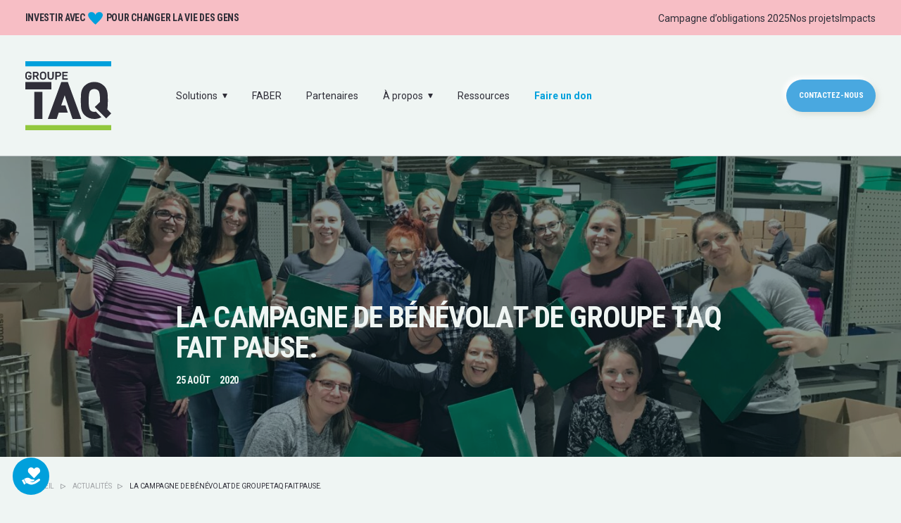

--- FILE ---
content_type: text/html; charset=UTF-8
request_url: https://www.groupetaq.com/la-campagne-de-benevolat-de-groupe-taq-fait-pause/
body_size: 9041
content:
<!doctype html>
<html lang="fr-FR" data-way class="has-campain-popup">

<head>
	<title>La campagne de bénévolat de Groupe TAQ fait pause. | Groupe TAQ</title>
	<meta charset="UTF-8">
	<!--[if IE ]><meta http-equiv="X-UA-Compatible" content="IE=edge"><![endif]-->
		<meta name="title" content="La campagne de bénévolat de Groupe TAQ fait pause. | Groupe TAQ">
	<meta name="viewport" content="width=device-width, initial-scale=1.0 minimal-ui" />
	<link rel="apple-touch-icon" href="https://www.groupetaq.com/app/themes/baserock/assets/ico/apple-touch-icon.png">
	<link rel="icon" type="image/png" href="https://www.groupetaq.com/app/themes/baserock/assets/ico/favicon-32x32.png">
	<link rel="icon" type="image/png" href="https://www.groupetaq.com/app/themes/baserock/assets/ico/favicon-16x16.png">
	<link rel="manifest" href="https://www.groupetaq.com/app/themes/baserock/assets/ico/site.webmanifest">
	<link rel="mask-icon" href="https://www.groupetaq.com/app/themes/baserock/assets/ico/safari-pinned-tab.svg" color="#2f2e38">
	<meta name="msapplication-TileColor" content="#eff5f3">
	<meta name="theme-color" content="#eff5f3">
			<!-- Global site tag (gtag.js) - Google Analytics -->
		<script async src="https://www.googletagmanager.com/gtag/js?id=UA-53729332-1"></script>
		<script>
			window.dataLayer = window.dataLayer || [];

			function gtag() {
				dataLayer.push(arguments);
			}
			gtag('js', new Date());

			gtag('config', 'UA-53729332-1');
		</script>
		<!-- Google Tag Manager -->
		<script>
			(function(w, d, s, l, i) {
				w[l] = w[l] || [];
				w[l].push({
					'gtm.start': new Date().getTime(),
					event: 'gtm.js'
				});
				var f = d.getElementsByTagName(s)[0],
					j = d.createElement(s),
					dl = l != 'dataLayer' ? '&l=' + l : '';
				j.async = true;
				j.src =
					'https://www.googletagmanager.com/gtm.js?id=' + i + dl;
				f.parentNode.insertBefore(j, f);
			})(window, document, 'script', 'dataLayer', 'GTM-KS2KN8X');
		</script>
		<!-- End Google Tag Manager -->
	
	<style>
		:root {
			--header-campain: 50px;
					}
	</style>
	<link rel="alternate" hreflang="fr" href="https://www.groupetaq.com/la-campagne-de-benevolat-de-groupe-taq-fait-pause/" />
<link rel="alternate" hreflang="x-default" href="https://www.groupetaq.com/la-campagne-de-benevolat-de-groupe-taq-fait-pause/" />
<script id="cookieyes" type="text/javascript" src="https://cdn-cookieyes.com/client_data/43a5a6d844d45053e5b7bd7d/script.js"></script>
<!-- The SEO Framework by Sybre Waaijer -->
<meta name="robots" content="max-snippet:-1,max-image-preview:standard,max-video-preview:-1" />
<link rel="canonical" href="https://www.groupetaq.com/la-campagne-de-benevolat-de-groupe-taq-fait-pause/" />
<meta name="description" content="En raison de la situation avec la Covid&#x2d;19, Groupe TAQ se voit dans l&rsquo;obligation d&rsquo;annuler sa campagne de b&eacute;n&eacute;volat &laquo; &Agrave; la TAQ de la Caf&eacute;t&eacute;ria &raquo; de l&rsquo;automne&#8230;" />
<meta property="og:type" content="article" />
<meta property="og:locale" content="fr_FR" />
<meta property="og:site_name" content="Groupe TAQ" />
<meta property="og:title" content="La campagne de bénévolat de Groupe TAQ fait pause." />
<meta property="og:description" content="En raison de la situation avec la Covid&#x2d;19, Groupe TAQ se voit dans l&rsquo;obligation d&rsquo;annuler sa campagne de b&eacute;n&eacute;volat &laquo; &Agrave; la TAQ de la Caf&eacute;t&eacute;ria &raquo; de l&rsquo;automne 2020." />
<meta property="og:url" content="https://www.groupetaq.com/la-campagne-de-benevolat-de-groupe-taq-fait-pause/" />
<meta property="og:image" content="https://www.groupetaq.com/app/uploads/2020/08/img-2313-scaled.jpg" />
<meta property="og:image:width" content="2560" />
<meta property="og:image:height" content="1920" />
<meta property="article:published_time" content="2020-08-25T17:52:00+00:00" />
<meta property="article:modified_time" content="2021-03-31T12:04:22+00:00" />
<meta name="twitter:card" content="summary_large_image" />
<meta name="twitter:title" content="La campagne de bénévolat de Groupe TAQ fait pause." />
<meta name="twitter:description" content="En raison de la situation avec la Covid&#x2d;19, Groupe TAQ se voit dans l&rsquo;obligation d&rsquo;annuler sa campagne de b&eacute;n&eacute;volat &laquo; &Agrave; la TAQ de la Caf&eacute;t&eacute;ria &raquo; de l&rsquo;automne 2020." />
<meta name="twitter:image" content="https://www.groupetaq.com/app/uploads/2020/08/img-2313-scaled.jpg" />
<script type="application/ld+json">{"@context":"https://schema.org","@graph":[{"@type":"WebSite","@id":"https://www.groupetaq.com/#/schema/WebSite","url":"https://www.groupetaq.com/","name":"Groupe TAQ","description":"Un projet créateur d&#039;emplois","inLanguage":"fr-FR","potentialAction":{"@type":"SearchAction","target":{"@type":"EntryPoint","urlTemplate":"https://www.groupetaq.com/search/{search_term_string}/"},"query-input":"required name=search_term_string"},"publisher":{"@type":"Organization","@id":"https://www.groupetaq.com/#/schema/Organization","name":"Groupe TAQ","url":"https://www.groupetaq.com/"}},{"@type":"WebPage","@id":"https://www.groupetaq.com/la-campagne-de-benevolat-de-groupe-taq-fait-pause/","url":"https://www.groupetaq.com/la-campagne-de-benevolat-de-groupe-taq-fait-pause/","name":"La campagne de bénévolat de Groupe TAQ fait pause. | Groupe TAQ","description":"En raison de la situation avec la Covid&#x2d;19, Groupe TAQ se voit dans l&rsquo;obligation d&rsquo;annuler sa campagne de b&eacute;n&eacute;volat &laquo; &Agrave; la TAQ de la Caf&eacute;t&eacute;ria &raquo; de l&rsquo;automne&#8230;","inLanguage":"fr-FR","isPartOf":{"@id":"https://www.groupetaq.com/#/schema/WebSite"},"breadcrumb":{"@type":"BreadcrumbList","@id":"https://www.groupetaq.com/#/schema/BreadcrumbList","itemListElement":[{"@type":"ListItem","position":1,"item":"https://www.groupetaq.com/","name":"Groupe TAQ"},{"@type":"ListItem","position":2,"item":"https://www.groupetaq.com/category/non-classifiee/","name":"Category: Non classifié(e)"},{"@type":"ListItem","position":3,"name":"La campagne de bénévolat de Groupe TAQ fait pause."}]},"potentialAction":{"@type":"ReadAction","target":"https://www.groupetaq.com/la-campagne-de-benevolat-de-groupe-taq-fait-pause/"},"datePublished":"2020-08-25T17:52:00+00:00","dateModified":"2021-03-31T12:04:22+00:00","author":{"@type":"Person","@id":"https://www.groupetaq.com/#/schema/Person/99a26998530cf806fa3194a26800c1c5","name":"stereo"}}]}</script>
<!-- / The SEO Framework by Sybre Waaijer | 20.72ms meta | 4.22ms boot -->

<link rel="alternate" type="application/rss+xml" title="Groupe TAQ &raquo; La campagne de bénévolat de Groupe TAQ fait pause. Flux des commentaires" href="https://www.groupetaq.com/la-campagne-de-benevolat-de-groupe-taq-fait-pause/feed/" />
<style id='classic-theme-styles-inline-css' type='text/css'>
/*! This file is auto-generated */
.wp-block-button__link{color:#fff;background-color:#32373c;border-radius:9999px;box-shadow:none;text-decoration:none;padding:calc(.667em + 2px) calc(1.333em + 2px);font-size:1.125em}.wp-block-file__button{background:#32373c;color:#fff;text-decoration:none}
</style>
<style id='global-styles-inline-css' type='text/css'>
:root{--wp--preset--aspect-ratio--square: 1;--wp--preset--aspect-ratio--4-3: 4/3;--wp--preset--aspect-ratio--3-4: 3/4;--wp--preset--aspect-ratio--3-2: 3/2;--wp--preset--aspect-ratio--2-3: 2/3;--wp--preset--aspect-ratio--16-9: 16/9;--wp--preset--aspect-ratio--9-16: 9/16;--wp--preset--color--black: #000000;--wp--preset--color--cyan-bluish-gray: #abb8c3;--wp--preset--color--white: #ffffff;--wp--preset--color--pale-pink: #f78da7;--wp--preset--color--vivid-red: #cf2e2e;--wp--preset--color--luminous-vivid-orange: #ff6900;--wp--preset--color--luminous-vivid-amber: #fcb900;--wp--preset--color--light-green-cyan: #7bdcb5;--wp--preset--color--vivid-green-cyan: #00d084;--wp--preset--color--pale-cyan-blue: #8ed1fc;--wp--preset--color--vivid-cyan-blue: #0693e3;--wp--preset--color--vivid-purple: #9b51e0;--wp--preset--gradient--vivid-cyan-blue-to-vivid-purple: linear-gradient(135deg,rgba(6,147,227,1) 0%,rgb(155,81,224) 100%);--wp--preset--gradient--light-green-cyan-to-vivid-green-cyan: linear-gradient(135deg,rgb(122,220,180) 0%,rgb(0,208,130) 100%);--wp--preset--gradient--luminous-vivid-amber-to-luminous-vivid-orange: linear-gradient(135deg,rgba(252,185,0,1) 0%,rgba(255,105,0,1) 100%);--wp--preset--gradient--luminous-vivid-orange-to-vivid-red: linear-gradient(135deg,rgba(255,105,0,1) 0%,rgb(207,46,46) 100%);--wp--preset--gradient--very-light-gray-to-cyan-bluish-gray: linear-gradient(135deg,rgb(238,238,238) 0%,rgb(169,184,195) 100%);--wp--preset--gradient--cool-to-warm-spectrum: linear-gradient(135deg,rgb(74,234,220) 0%,rgb(151,120,209) 20%,rgb(207,42,186) 40%,rgb(238,44,130) 60%,rgb(251,105,98) 80%,rgb(254,248,76) 100%);--wp--preset--gradient--blush-light-purple: linear-gradient(135deg,rgb(255,206,236) 0%,rgb(152,150,240) 100%);--wp--preset--gradient--blush-bordeaux: linear-gradient(135deg,rgb(254,205,165) 0%,rgb(254,45,45) 50%,rgb(107,0,62) 100%);--wp--preset--gradient--luminous-dusk: linear-gradient(135deg,rgb(255,203,112) 0%,rgb(199,81,192) 50%,rgb(65,88,208) 100%);--wp--preset--gradient--pale-ocean: linear-gradient(135deg,rgb(255,245,203) 0%,rgb(182,227,212) 50%,rgb(51,167,181) 100%);--wp--preset--gradient--electric-grass: linear-gradient(135deg,rgb(202,248,128) 0%,rgb(113,206,126) 100%);--wp--preset--gradient--midnight: linear-gradient(135deg,rgb(2,3,129) 0%,rgb(40,116,252) 100%);--wp--preset--font-size--small: 13px;--wp--preset--font-size--medium: 20px;--wp--preset--font-size--large: 36px;--wp--preset--font-size--x-large: 42px;--wp--preset--spacing--20: 0.44rem;--wp--preset--spacing--30: 0.67rem;--wp--preset--spacing--40: 1rem;--wp--preset--spacing--50: 1.5rem;--wp--preset--spacing--60: 2.25rem;--wp--preset--spacing--70: 3.38rem;--wp--preset--spacing--80: 5.06rem;--wp--preset--shadow--natural: 6px 6px 9px rgba(0, 0, 0, 0.2);--wp--preset--shadow--deep: 12px 12px 50px rgba(0, 0, 0, 0.4);--wp--preset--shadow--sharp: 6px 6px 0px rgba(0, 0, 0, 0.2);--wp--preset--shadow--outlined: 6px 6px 0px -3px rgba(255, 255, 255, 1), 6px 6px rgba(0, 0, 0, 1);--wp--preset--shadow--crisp: 6px 6px 0px rgba(0, 0, 0, 1);}:where(.is-layout-flex){gap: 0.5em;}:where(.is-layout-grid){gap: 0.5em;}body .is-layout-flex{display: flex;}.is-layout-flex{flex-wrap: wrap;align-items: center;}.is-layout-flex > :is(*, div){margin: 0;}body .is-layout-grid{display: grid;}.is-layout-grid > :is(*, div){margin: 0;}:where(.wp-block-columns.is-layout-flex){gap: 2em;}:where(.wp-block-columns.is-layout-grid){gap: 2em;}:where(.wp-block-post-template.is-layout-flex){gap: 1.25em;}:where(.wp-block-post-template.is-layout-grid){gap: 1.25em;}.has-black-color{color: var(--wp--preset--color--black) !important;}.has-cyan-bluish-gray-color{color: var(--wp--preset--color--cyan-bluish-gray) !important;}.has-white-color{color: var(--wp--preset--color--white) !important;}.has-pale-pink-color{color: var(--wp--preset--color--pale-pink) !important;}.has-vivid-red-color{color: var(--wp--preset--color--vivid-red) !important;}.has-luminous-vivid-orange-color{color: var(--wp--preset--color--luminous-vivid-orange) !important;}.has-luminous-vivid-amber-color{color: var(--wp--preset--color--luminous-vivid-amber) !important;}.has-light-green-cyan-color{color: var(--wp--preset--color--light-green-cyan) !important;}.has-vivid-green-cyan-color{color: var(--wp--preset--color--vivid-green-cyan) !important;}.has-pale-cyan-blue-color{color: var(--wp--preset--color--pale-cyan-blue) !important;}.has-vivid-cyan-blue-color{color: var(--wp--preset--color--vivid-cyan-blue) !important;}.has-vivid-purple-color{color: var(--wp--preset--color--vivid-purple) !important;}.has-black-background-color{background-color: var(--wp--preset--color--black) !important;}.has-cyan-bluish-gray-background-color{background-color: var(--wp--preset--color--cyan-bluish-gray) !important;}.has-white-background-color{background-color: var(--wp--preset--color--white) !important;}.has-pale-pink-background-color{background-color: var(--wp--preset--color--pale-pink) !important;}.has-vivid-red-background-color{background-color: var(--wp--preset--color--vivid-red) !important;}.has-luminous-vivid-orange-background-color{background-color: var(--wp--preset--color--luminous-vivid-orange) !important;}.has-luminous-vivid-amber-background-color{background-color: var(--wp--preset--color--luminous-vivid-amber) !important;}.has-light-green-cyan-background-color{background-color: var(--wp--preset--color--light-green-cyan) !important;}.has-vivid-green-cyan-background-color{background-color: var(--wp--preset--color--vivid-green-cyan) !important;}.has-pale-cyan-blue-background-color{background-color: var(--wp--preset--color--pale-cyan-blue) !important;}.has-vivid-cyan-blue-background-color{background-color: var(--wp--preset--color--vivid-cyan-blue) !important;}.has-vivid-purple-background-color{background-color: var(--wp--preset--color--vivid-purple) !important;}.has-black-border-color{border-color: var(--wp--preset--color--black) !important;}.has-cyan-bluish-gray-border-color{border-color: var(--wp--preset--color--cyan-bluish-gray) !important;}.has-white-border-color{border-color: var(--wp--preset--color--white) !important;}.has-pale-pink-border-color{border-color: var(--wp--preset--color--pale-pink) !important;}.has-vivid-red-border-color{border-color: var(--wp--preset--color--vivid-red) !important;}.has-luminous-vivid-orange-border-color{border-color: var(--wp--preset--color--luminous-vivid-orange) !important;}.has-luminous-vivid-amber-border-color{border-color: var(--wp--preset--color--luminous-vivid-amber) !important;}.has-light-green-cyan-border-color{border-color: var(--wp--preset--color--light-green-cyan) !important;}.has-vivid-green-cyan-border-color{border-color: var(--wp--preset--color--vivid-green-cyan) !important;}.has-pale-cyan-blue-border-color{border-color: var(--wp--preset--color--pale-cyan-blue) !important;}.has-vivid-cyan-blue-border-color{border-color: var(--wp--preset--color--vivid-cyan-blue) !important;}.has-vivid-purple-border-color{border-color: var(--wp--preset--color--vivid-purple) !important;}.has-vivid-cyan-blue-to-vivid-purple-gradient-background{background: var(--wp--preset--gradient--vivid-cyan-blue-to-vivid-purple) !important;}.has-light-green-cyan-to-vivid-green-cyan-gradient-background{background: var(--wp--preset--gradient--light-green-cyan-to-vivid-green-cyan) !important;}.has-luminous-vivid-amber-to-luminous-vivid-orange-gradient-background{background: var(--wp--preset--gradient--luminous-vivid-amber-to-luminous-vivid-orange) !important;}.has-luminous-vivid-orange-to-vivid-red-gradient-background{background: var(--wp--preset--gradient--luminous-vivid-orange-to-vivid-red) !important;}.has-very-light-gray-to-cyan-bluish-gray-gradient-background{background: var(--wp--preset--gradient--very-light-gray-to-cyan-bluish-gray) !important;}.has-cool-to-warm-spectrum-gradient-background{background: var(--wp--preset--gradient--cool-to-warm-spectrum) !important;}.has-blush-light-purple-gradient-background{background: var(--wp--preset--gradient--blush-light-purple) !important;}.has-blush-bordeaux-gradient-background{background: var(--wp--preset--gradient--blush-bordeaux) !important;}.has-luminous-dusk-gradient-background{background: var(--wp--preset--gradient--luminous-dusk) !important;}.has-pale-ocean-gradient-background{background: var(--wp--preset--gradient--pale-ocean) !important;}.has-electric-grass-gradient-background{background: var(--wp--preset--gradient--electric-grass) !important;}.has-midnight-gradient-background{background: var(--wp--preset--gradient--midnight) !important;}.has-small-font-size{font-size: var(--wp--preset--font-size--small) !important;}.has-medium-font-size{font-size: var(--wp--preset--font-size--medium) !important;}.has-large-font-size{font-size: var(--wp--preset--font-size--large) !important;}.has-x-large-font-size{font-size: var(--wp--preset--font-size--x-large) !important;}
:where(.wp-block-post-template.is-layout-flex){gap: 1.25em;}:where(.wp-block-post-template.is-layout-grid){gap: 1.25em;}
:where(.wp-block-columns.is-layout-flex){gap: 2em;}:where(.wp-block-columns.is-layout-grid){gap: 2em;}
:root :where(.wp-block-pullquote){font-size: 1.5em;line-height: 1.6;}
</style>
<link rel='stylesheet' id='wpml-menu-item-0-css' href='https://www.groupetaq.com/app/plugins/sitepress-multilangual-cms/templates/language-switchers/menu-item/style.min.css?ver=1' type='text/css' media='all' />
<link rel='stylesheet' id='stylesheet_main-css' href='https://www.groupetaq.com/app/themes/baserock/assets/css/style.css?ver=1.0.39' type='text/css' media='all' />
<script type="text/javascript" id="wpml-cookie-js-extra">
/* <![CDATA[ */
var wpml_cookies = {"wp-wpml_current_language":{"value":"fr","expires":1,"path":"\/"}};
var wpml_cookies = {"wp-wpml_current_language":{"value":"fr","expires":1,"path":"\/"}};
/* ]]> */
</script>
<script type="text/javascript" src="https://www.groupetaq.com/app/plugins/sitepress-multilangual-cms/res/js/cookies/language-cookie.js?ver=4.6.13" id="wpml-cookie-js" defer="defer" data-wp-strategy="defer"></script>
<script type="text/javascript" src="https://www.groupetaq.com/wp/wp-includes/js/jquery/jquery.min.js?ver=3.7.1" id="jquery-core-js"></script>
<script type="text/javascript" src="https://www.groupetaq.com/wp/wp-includes/js/jquery/jquery-migrate.min.js?ver=3.4.1" id="jquery-migrate-js"></script>
<link rel="https://api.w.org/" href="https://www.groupetaq.com/wp-json/" /><link rel="alternate" title="JSON" type="application/json" href="https://www.groupetaq.com/wp-json/wp/v2/posts/518" /><meta name="generator" content="WPML ver:4.6.13 stt:1,4;" />
</head>

<body class="t-blog-single page-id-518">
	<!-- Google Tag Manager (noscript) -->
	<noscript><iframe sandbox src="https://www.googletagmanager.com/ns.html?id=GTM-KS2KN8X" height="0" width="0" style="display:none;visibility:hidden"></iframe></noscript>
	<!-- End Google Tag Manager (noscript) -->
	<div class="c-transition">
		<div class="c-transition__logo">
				<svg class="o-ico -ico-logo-foot">
		<use xlink:href="https://www.groupetaq.com/app/themes/baserock/assets/img/sprite.svg?v=1.0.39#groupe-taq-light"></use>
	</svg>
			</div>
		<div class="c-transition__panel"></div>
	</div>

	<div id="barba-wrapper" data-barba="wrapper">
		<div class="barba-container t-blog-single" data-barba="container" data-barba-namespace="blog-single" data-namespace="blog-single" data-pageid="518">

							<div class="c-header__campain u-bg-color-pink">
    <h5 class="o-h5">
        Investir avec <span class="o-h-heart"><span class="sr-only">coeur</span></span> pour changer la vie des gens    </h5>

    
    <ul class="c-header__campain__nav">
                    <li class="c-header__campain__nav__item">
                <a href="https://www.groupetaq.com/campagne-obligations-communautaires/" class="c-header__campain__nav__link">
                    Campagne d’obligations 2025                </a>
            </li>
                    <li class="c-header__campain__nav__item">
                <a href="https://www.groupetaq.com/campagne-obligations-communautaires/nos-projets/" class="c-header__campain__nav__link">
                    Nos projets                </a>
            </li>
                    <li class="c-header__campain__nav__item">
                <a href="https://www.groupetaq.com/campagne-obligations-communautaires/impacts-socioeconomiques/" class="c-header__campain__nav__link">
                    Impacts                </a>
            </li>
            </ul>
</div>			
			<header class="c-header jshe-animate" data-target="#t-header-mini" data-repeat="true">
				<div class="c-header-layout">

					<div class="c-header-layout__logo">
						<a href="https://www.groupetaq.com/" title="Groupe TAQ" aria-label="Groupe TAQ" class="c-header__logo">
								<svg class="o-ico -ico-logo-head">
		<use xlink:href="https://www.groupetaq.com/app/themes/baserock/assets/img/sprite.svg?v=1.0.39#groupe-taq"></use>
	</svg>
							</a>
					</div>

					<div class="c-header-layout__content">
						<button class="c-menu o-button -shadow" type="button" data-module="ClassToggle" data-elmtarget="html" data-class="has-nav-open" aria-label="Ouvrir menu">
							<span class="c-menu__icon">
								<span class="c-menu__icon__line"></span>
								<span class="c-menu__icon__line"></span>
								<span class="c-menu__icon__line"></span>
								<span class="c-menu__icon__line"></span>
							</span>
							<span class="c-menu__label">
								Menu							</span>
						</button>
						<nav class="c-nav-header">
							<div class="c-nav-ul -lvl-0">
								<div class="c-nav-li -lvl-0 -has-children -custom">
									<a href="/solutions/" class="c-nav-link">
										<span>Solutions</span>
									</a>
									<div class="c-submenu -full">
										<div class="c-submenu__inner">

											<ul class="c-submenu -lvl-1">
												<li class="c-submenu__svg">
														<svg class="o-ico -ico-solu-trait">
		<use xlink:href="https://www.groupetaq.com/app/themes/baserock/assets/img/sprite.svg?v=1.0.39#solu-trait"></use>
	</svg>
													</li>
												<ul class="c-nav-ul -lvl-0"><li  class="c-nav-li -lvl-0 -title "><a class="c-nav-link"  href="https://www.groupetaq.com/solutions/solutions-sous-traitance/"><span>Solutions sous-traitance</span></a></li><li  class="c-nav-li -lvl-0  "><a class="c-nav-link"  href="https://www.groupetaq.com/solutions/solutions-sous-traitance/assemblage/"><span>Assemblage</span></a></li><li  class="c-nav-li -lvl-0  "><a class="c-nav-link"  href="https://www.groupetaq.com/solutions/solutions-sous-traitance/conditionnement-alimentaire/"><span>Conditionnement de produits alimentaires</span></a></li><li  class="c-nav-li -lvl-0  "><a class="c-nav-link"  href="https://www.groupetaq.com/solutions/solutions-sous-traitance/preparation-de-colis/"><span>Préparation de colis</span></a></li></ul>											</ul>
											<ul class="c-submenu -lvl-1">
																							</ul>
											

										</div>
									</div>
								</div>
							</div>
							<ul class="c-nav-ul -lvl-0"><li  class="c-nav-li -lvl-0  "><a class="c-nav-link"  href="https://www.groupetaq.com/faber/"><span>FABER</span></a></li><li  class="c-nav-li -lvl-0  "><a class="c-nav-link"  href="https://www.groupetaq.com/partenaires/"><span>Partenaires</span></a></li><li  class="c-nav-li -lvl-0  -has-children"><a class="c-nav-link"  href="https://www.groupetaq.com/a-propos/"><span>À propos</span></a>
<ul class="c-submenu -lvl-1">
<li  class="c-nav-li -lvl-1 -mobile "><a class="c-nav-link"  href="https://www.groupetaq.com/a-propos/"><span>À propos</span></a></li><li  class="c-nav-li -lvl-1  "><a class="c-nav-link"  href="https://www.groupetaq.com/a-propos/mission/"><span>Mission</span></a></li><li  class="c-nav-li -lvl-1  "><a class="c-nav-link"  href="https://www.groupetaq.com/a-propos/equipe/"><span>Équipe</span></a></li><li  class="c-nav-li -lvl-1  "><a class="c-nav-link"  href="https://www.groupetaq.com/a-propos/emplois/"><span>Emplois</span></a></li><li  class="c-nav-li -lvl-1  "><a class="c-nav-link"  href="https://www.groupetaq.com/a-propos/historique/"><span>Historique</span></a></li><li  class="c-nav-li -lvl-1  "><a class="c-nav-link"  href="https://www.groupetaq.com/a-propos/taq-division-alliance/"><span>À propos d’Alliance</span></a></li></ul>
</li><li  class="c-nav-li -lvl-0 -blog-page current_page_parent"><a class="c-nav-link"  href="https://www.groupetaq.com/actualites/"><span>Ressources</span></a></li><li  class="c-nav-li -lvl-0 -faire-un-don "><a class="c-nav-link"  href="https://www.groupetaq.com/faire-un-don/"><span>Faire un don</span></a></li></ul>						</nav>
						<div class="c-header-layout__btn">
							<button class="o-button -shadow" type="button" data-module="ClassToggle" data-elmtarget="html" data-class="has-contact-open" aria-label="Ouvrir menu contact">
								Contactez-nous							</button>
						</div>
					</div>

										<div class="c-nav-panel__wrap">
						<div class="c-nav-panel">
							<div class="c-nav-panel__inner" data-module="NavClass">
																										<ul class="c-nav__campain-mobile c-nav-ul -lvl-0">
																																	<li class="c-nav-li -lvl-0 -has-children -custom -parent">
													<a href="https://www.groupetaq.com/campagne-obligations-communautaires/" class="c-nav-link">
														<span>Campagne d’obligations 2025</span>
													</a>
													<!-- get all other elements as subnav -->
													<div class="c-nav-panel-ul__wrap js-nav-panel-ul__wrap">
														<ul class="c-nav-panel-ul -lvl-1">
																																																<li class="c-nav-li -lvl-1">
																		<a href="https://www.groupetaq.com/campagne-obligations-communautaires/" class="c-nav-link">
																			<span>
																																									Accueil
																																							</span>
																		</a>
																	</li>
																																																																																																<li class="c-nav-li -lvl-1">
																		<a href="https://www.groupetaq.com/campagne-obligations-communautaires/nos-projets/" class="c-nav-link">
																			<span>Nos projets</span>
																		</a>
																	</li>
																																																																																<li class="c-nav-li -lvl-1">
																		<a href="https://www.groupetaq.com/campagne-obligations-communautaires/impacts-socioeconomiques/" class="c-nav-link">
																			<span>Impacts</span>
																		</a>
																	</li>
																																													</ul>
													</div>
												</li>
																																																																								</ul>
																<div class="c-nav-ul -lvl-0">
									<div class="c-nav-li -lvl-0 -has-children -custom">
										<a href="/solutions/" class="c-nav-link">
											<span>Solutions</span>
										</a>
										<div class="c-nav-panel-ul__wrap js-nav-panel-ul__wrap">
											<ul class="c-submenu-panel -lvl-1">
												<li class="c-submenu__svg">
														<svg class="o-ico -ico-solu-trait">
		<use xlink:href="https://www.groupetaq.com/app/themes/baserock/assets/img/sprite.svg?v=1.0.39#solu-trait"></use>
	</svg>
													</li>
												<ul class="c-nav-ul -lvl-0"><li  class="c-nav-li -lvl-0 -title "><a class="c-nav-link"  href="https://www.groupetaq.com/solutions/solutions-sous-traitance/"><span>Solutions sous-traitance</span></a></li><li  class="c-nav-li -lvl-0  "><a class="c-nav-link"  href="https://www.groupetaq.com/solutions/solutions-sous-traitance/assemblage/"><span>Assemblage</span></a></li><li  class="c-nav-li -lvl-0  "><a class="c-nav-link"  href="https://www.groupetaq.com/solutions/solutions-sous-traitance/conditionnement-alimentaire/"><span>Conditionnement de produits alimentaires</span></a></li><li  class="c-nav-li -lvl-0  "><a class="c-nav-link"  href="https://www.groupetaq.com/solutions/solutions-sous-traitance/preparation-de-colis/"><span>Préparation de colis</span></a></li></ul>											</ul>
																					</div>
									</div>
								</div>
								<ul class="c-nav-ul -lvl-0"><li  class="c-nav-li -lvl-0  "><a class="c-nav-link"  href="https://www.groupetaq.com/faber/"><span>FABER</span></a></li><li  class="c-nav-li -lvl-0  "><a class="c-nav-link"  href="https://www.groupetaq.com/partenaires/"><span>Partenaires</span></a></li><li  class="c-nav-li -lvl-0  -has-children"><a class="c-nav-link"  href="https://www.groupetaq.com/a-propos/"><span>À propos</span></a>
<div class="c-nav-panel-ul__wrap js-nav-panel-ul__wrap"><ul class="c-submenu-panel -lvl-1">
<li  class="c-nav-li -lvl-1 -mobile "><a class="c-nav-link"  href="https://www.groupetaq.com/a-propos/"><span>À propos</span></a></li><li  class="c-nav-li -lvl-1  "><a class="c-nav-link"  href="https://www.groupetaq.com/a-propos/mission/"><span>Mission</span></a></li><li  class="c-nav-li -lvl-1  "><a class="c-nav-link"  href="https://www.groupetaq.com/a-propos/equipe/"><span>Équipe</span></a></li><li  class="c-nav-li -lvl-1  "><a class="c-nav-link"  href="https://www.groupetaq.com/a-propos/emplois/"><span>Emplois</span></a></li><li  class="c-nav-li -lvl-1  "><a class="c-nav-link"  href="https://www.groupetaq.com/a-propos/historique/"><span>Historique</span></a></li><li  class="c-nav-li -lvl-1  "><a class="c-nav-link"  href="https://www.groupetaq.com/a-propos/taq-division-alliance/"><span>À propos d’Alliance</span></a></li><li class="c-nav-panel-back js-nav-panel-back"><span class="js-nav-panel-back-text">Retour</span></li></ul></div>
</li><li  class="c-nav-li -lvl-0 -blog-page current_page_parent"><a class="c-nav-link"  href="https://www.groupetaq.com/actualites/"><span>Ressources</span></a></li><li  class="c-nav-li -lvl-0 -faire-un-don "><a class="c-nav-link"  href="https://www.groupetaq.com/faire-un-don/"><span>Faire un don</span></a></li></ul>								
<div class="c-nav-contact-panel__inner">
	<button class="c-nav-contact-panel__close" type="button" data-module="ClassToggle" data-elmtarget="html" data-class="has-contact-open" aria-label="Fermer menu contact">
			<svg class="o-ico -ico-close">
		<use xlink:href="https://www.groupetaq.com/app/themes/baserock/assets/img/sprite.svg?v=1.0.39#close"></use>
	</svg>
		</button>
	<div class="c-nav-contact-panel__content">
		<div class="c-nav-contact-panel__infos">
			<div class="o-row -gutter-sm">
				<div class="o-col">
					<div class="o-h5 c-nav-contact-panel__title">
						Siège social					</div>
					<a href="https://www.google.com/maps/place/Groupe+TAQ/@46.7964247,-71.3343368,17z/data=!3m1!4b1!4m5!3m4!1s0x4cb899c5b599a6a9:0xfd6537988d4c101a!8m2!3d46.796421!4d-71.3321481" class="c-nav-contact-panel__addr" target="_blank" rel="noreferrer noopener">
						5255, rue Rideau <br>
						Québec (Québec) <br>
						G2E&nbsp;5H5
					</a><br>
					<a href="tel:+14188714912" class="c-nav-contact-panel__phone" target="_blank" rel="noreferrer noopener">418 871-4912</a>
				</div>
							</div>
		</div>
		<nav class="c-nav-btns">
			<div class="c-nav-btns__item">
				<a href="https://www.groupetaq.com/nous-joindre/" class="o-button -light">
					Écrivez-nous						<svg class="o-ico -ico-arrow-right -gap">
		<use xlink:href="https://www.groupetaq.com/app/themes/baserock/assets/img/sprite.svg?v=1.0.39#arrow-full-right"></use>
	</svg>
					</a>
			</div>
			<div class="c-nav-btns__item">
				<a href="https://www.groupetaq.com/a-propos/emplois/" class="o-button -light">
					Emplois						<svg class="o-ico -ico-arrow-right -gap">
		<use xlink:href="https://www.groupetaq.com/app/themes/baserock/assets/img/sprite.svg?v=1.0.39#arrow-full-right"></use>
	</svg>
					</a>
			</div>
			<div class="c-nav-btns__item">
				<a href="https://www.groupetaq.com/a-propos/equipe/" class="o-button -light">
					Équipe						<svg class="o-ico -ico-arrow-right -gap">
		<use xlink:href="https://www.groupetaq.com/app/themes/baserock/assets/img/sprite.svg?v=1.0.39#arrow-full-right"></use>
	</svg>
					</a>
			</div>
			<div class="c-nav-btns__item">
				<a href="https://www.groupetaq.com/faire-un-don/" class="o-button -light">
					Faire un don						<svg class="o-ico -ico-arrow-right -gap">
		<use xlink:href="https://www.groupetaq.com/app/themes/baserock/assets/img/sprite.svg?v=1.0.39#arrow-full-right"></use>
	</svg>
					</a>
			</div>
							<div class="c-nav-btns__item">
					<a href="https://www.groupetaq.com/campagne-obligations-communautaires/" class="o-button -button-pink">
						Investir avec coeur pour <br>changer la vie des gens							<svg class="o-ico -ico-arrow-right -gap">
		<use xlink:href="https://www.groupetaq.com/app/themes/baserock/assets/img/sprite.svg?v=1.0.39#arrow-full-right"></use>
	</svg>
						</a>
				</div>
					</nav>
	</div>
	<div class="c-nav-contact-panel__socials">
		
	<nav class="c-nav-socials">
		<a href="https://www.facebook.com/GroupeTAQ/" class="c-nav-socials__item" target="_blank" rel="noreferrer noopener">
				<svg class="o-ico -ico-fb-foot">
		<use xlink:href="https://www.groupetaq.com/app/themes/baserock/assets/img/sprite.svg?v=1.0.39#facebook"></use>
	</svg>
			</a>
		<a href="" class="c-nav-socials__item" target="_blank" rel="noreferrer noopener">
				<svg class="o-ico -ico-tw-foot">
		<use xlink:href="https://www.groupetaq.com/app/themes/baserock/assets/img/sprite.svg?v=1.0.39#twitter"></use>
	</svg>
			</a>
		<a href="https://www.linkedin.com/company/groupe-taq" class="c-nav-socials__item" target="_blank" rel="noreferrer noopener">
				<svg class="o-ico -ico-li-foot">
		<use xlink:href="https://www.groupetaq.com/app/themes/baserock/assets/img/sprite.svg?v=1.0.39#linkedin"></use>
	</svg>
			</a>
		<a href="https://www.instagram.com/groupe_taq/" class="c-nav-socials__item" target="_blank" rel="noreferrer noopener">
				<svg class="o-ico -ico-ig-foot">
		<use xlink:href="https://www.groupetaq.com/app/themes/baserock/assets/img/sprite.svg?v=1.0.39#instagram"></use>
	</svg>
			</a>
		<a href="https://www.youtube.com/channel/UCu63TZ1zYF884OQFq0LHlIQ" class="c-nav-socials__item" target="_blank" rel="noreferrer noopener">
				<svg class="o-ico -ico-yt-foot">
		<use xlink:href="https://www.groupetaq.com/app/themes/baserock/assets/img/sprite.svg?v=1.0.39#youtube"></use>
	</svg>
			</a>
	</nav>
	</div>
</div>
								
							</div>
						</div>
					</div>



										<div class="c-nav-contact-panel__wrap">
						<div class="c-nav-contact-panel">
							
<div class="c-nav-contact-panel__inner">
	<button class="c-nav-contact-panel__close" type="button" data-module="ClassToggle" data-elmtarget="html" data-class="has-contact-open" aria-label="Fermer menu contact">
			<svg class="o-ico -ico-close">
		<use xlink:href="https://www.groupetaq.com/app/themes/baserock/assets/img/sprite.svg?v=1.0.39#close"></use>
	</svg>
		</button>
	<div class="c-nav-contact-panel__content">
		<div class="c-nav-contact-panel__infos">
			<div class="o-row -gutter-sm">
				<div class="o-col">
					<div class="o-h5 c-nav-contact-panel__title">
						Siège social					</div>
					<a href="https://www.google.com/maps/place/Groupe+TAQ/@46.7964247,-71.3343368,17z/data=!3m1!4b1!4m5!3m4!1s0x4cb899c5b599a6a9:0xfd6537988d4c101a!8m2!3d46.796421!4d-71.3321481" class="c-nav-contact-panel__addr" target="_blank" rel="noreferrer noopener">
						5255, rue Rideau <br>
						Québec (Québec) <br>
						G2E&nbsp;5H5
					</a><br>
					<a href="tel:+14188714912" class="c-nav-contact-panel__phone" target="_blank" rel="noreferrer noopener">418 871-4912</a>
				</div>
							</div>
		</div>
		<nav class="c-nav-btns">
			<div class="c-nav-btns__item">
				<a href="https://www.groupetaq.com/nous-joindre/" class="o-button -light">
					Écrivez-nous						<svg class="o-ico -ico-arrow-right -gap">
		<use xlink:href="https://www.groupetaq.com/app/themes/baserock/assets/img/sprite.svg?v=1.0.39#arrow-full-right"></use>
	</svg>
					</a>
			</div>
			<div class="c-nav-btns__item">
				<a href="https://www.groupetaq.com/a-propos/emplois/" class="o-button -light">
					Emplois						<svg class="o-ico -ico-arrow-right -gap">
		<use xlink:href="https://www.groupetaq.com/app/themes/baserock/assets/img/sprite.svg?v=1.0.39#arrow-full-right"></use>
	</svg>
					</a>
			</div>
			<div class="c-nav-btns__item">
				<a href="https://www.groupetaq.com/a-propos/equipe/" class="o-button -light">
					Équipe						<svg class="o-ico -ico-arrow-right -gap">
		<use xlink:href="https://www.groupetaq.com/app/themes/baserock/assets/img/sprite.svg?v=1.0.39#arrow-full-right"></use>
	</svg>
					</a>
			</div>
			<div class="c-nav-btns__item">
				<a href="https://www.groupetaq.com/faire-un-don/" class="o-button -light">
					Faire un don						<svg class="o-ico -ico-arrow-right -gap">
		<use xlink:href="https://www.groupetaq.com/app/themes/baserock/assets/img/sprite.svg?v=1.0.39#arrow-full-right"></use>
	</svg>
					</a>
			</div>
							<div class="c-nav-btns__item">
					<a href="https://www.groupetaq.com/campagne-obligations-communautaires/" class="o-button -button-pink">
						Investir avec coeur pour <br>changer la vie des gens							<svg class="o-ico -ico-arrow-right -gap">
		<use xlink:href="https://www.groupetaq.com/app/themes/baserock/assets/img/sprite.svg?v=1.0.39#arrow-full-right"></use>
	</svg>
						</a>
				</div>
					</nav>
	</div>
	<div class="c-nav-contact-panel__socials">
		
	<nav class="c-nav-socials">
		<a href="https://www.facebook.com/GroupeTAQ/" class="c-nav-socials__item" target="_blank" rel="noreferrer noopener">
				<svg class="o-ico -ico-fb-foot">
		<use xlink:href="https://www.groupetaq.com/app/themes/baserock/assets/img/sprite.svg?v=1.0.39#facebook"></use>
	</svg>
			</a>
		<a href="" class="c-nav-socials__item" target="_blank" rel="noreferrer noopener">
				<svg class="o-ico -ico-tw-foot">
		<use xlink:href="https://www.groupetaq.com/app/themes/baserock/assets/img/sprite.svg?v=1.0.39#twitter"></use>
	</svg>
			</a>
		<a href="https://www.linkedin.com/company/groupe-taq" class="c-nav-socials__item" target="_blank" rel="noreferrer noopener">
				<svg class="o-ico -ico-li-foot">
		<use xlink:href="https://www.groupetaq.com/app/themes/baserock/assets/img/sprite.svg?v=1.0.39#linkedin"></use>
	</svg>
			</a>
		<a href="https://www.instagram.com/groupe_taq/" class="c-nav-socials__item" target="_blank" rel="noreferrer noopener">
				<svg class="o-ico -ico-ig-foot">
		<use xlink:href="https://www.groupetaq.com/app/themes/baserock/assets/img/sprite.svg?v=1.0.39#instagram"></use>
	</svg>
			</a>
		<a href="https://www.youtube.com/channel/UCu63TZ1zYF884OQFq0LHlIQ" class="c-nav-socials__item" target="_blank" rel="noreferrer noopener">
				<svg class="o-ico -ico-yt-foot">
		<use xlink:href="https://www.groupetaq.com/app/themes/baserock/assets/img/sprite.svg?v=1.0.39#youtube"></use>
	</svg>
			</a>
	</nav>
	</div>
</div>
						</div>
					</div>

				</div>
			</header>

			<a href="https://www.groupetaq.com/faire-un-don/" class="o-btn-don no-barba" aria-label="Faire un don" title="Faire un don">
					<svg class="o-ico -ico-dons">
		<use xlink:href="https://www.groupetaq.com/app/themes/baserock/assets/img/sprite.svg?v=1.0.39#don"></use>
	</svg>
				</a>

										
			<div class="is-hidden" data-module="UpdateNav"></div>
			<div class="js-anims" data-module="Anims">
				<div class="s-header js-inview" data-toggle="true" data-follower=".c-header"></div>    <main class="o-page">
        <div class="o-fold-img">
                        	<picture class="o-responsive-img -multiply -cover" style="padding-top:33.333333333333%;">
		<source srcset="https://www.groupetaq.com/app/uploads/2020/08/img-2313-1920x1440.jpg" media="(min-width:1441px)">
		<source srcset="https://www.groupetaq.com/app/uploads/2020/08/img-2313-1440x1080.jpg" media="(min-width:768px)">
		<img loading="lazy" src="https://www.groupetaq.com/app/uploads/2020/08/img-2313-960x720.jpg" alt="La campagne de bénévolat de Groupe TAQ fait pause.">
	</picture>
	            <div class="o-fold-img__content__wrap">
                <div class="o-container -full">
                    <div class="o-container -single">
                        <div class="o-article-single__infos -no-btm">
                            <h1 class="o-h2 o-article-single__title">
                                La campagne de bénévolat de Groupe TAQ fait pause.                            </h1>
                            <div class="o-article-single__date">
                                                                25 août <span>2020</span>
                            </div>
                        </div>
                    </div>
                </div>
            </div>
        </div>

        
<div class="o-container -big">
	<div class="o-breadcrumb__wrap">
	    <ul class="o-breadcrumb"><li class="o-breadcrumb__item"><a class="o-breadcrumb__link" href="/" title="Accueil">Accueil</a></li><li class="o-breadcrumb__item separator separator-home">  </li><li class="o-breadcrumb__item item-518"><a class="bread-cat o-breadcrumb__link bread-518" href="https://www.groupetaq.com/actualites/" title="Actualités">Actualités</a></li><li class="o-breadcrumb__item separator">  </li><li class="o-breadcrumb__item item-518">La campagne de bénévolat de Groupe TAQ fait pause.</li></ul>	</div>
</div>

        <section class="o-section -pd-btm">
            <article class="o-container-layout">

                                    <div class="o-container-layout__center">
                        <article class="o-article-single">
                            <div class="o-text -large o-article-single__excerpt">
                                
<p>En raison de la situation avec la Covid-19, Groupe TAQ se voit dans l&rsquo;obligation d&rsquo;annuler sa campagne de bénévolat « À la TAQ de la Cafétéria » de l&rsquo;automne 2020.</p>
                            </div>
                        </article>
                    </div>
                
            </article>
        </section>

        <div class="o-flex">
<div class="o-flex__item o-flex-wysiwyg">
	<section class="o-section">
		<div class="o-container -single">

			<div class="o-text">
				<p>Si vous avez le goût de continuer à faire la différence et de participer à changer la vie des gens, il est possible de faire un don à notre belle entreprise adaptée. Nous vous invitons à contacter Amélie Caron afin d&rsquo;obtenir tous les détails. [<a href="mailto:acaron@groupetaq.com">acaron@groupetaq.com</a> ou <a href="tel:4188714912">418-871-4912</a> #236]</p>
<p>&nbsp;</p>
<h4>Ensemble, changeons la vie des gens!</h4>
<p>Nous tenons à vous remercier sincèrement pour votre généreuse participation aux campagnes des années passées. Grâce à vous, nous avons réellement changé la vie des gens.</p>
		    </div>

		</div>
	</section>
</div>
</div>
        <div class="o-container -single">
            <div class="c-share">
                <h3 class="c-share__title">Partager l’article</h3>
                    <ul class="c-share__list">
        <li class="c-share__item">
            <a class="c-share__link" href="https://facebook.com/sharer/sharer.php?u=https://www.groupetaq.com/la-campagne-de-benevolat-de-groupe-taq-fait-pause/" target="_blank" rel="noreferrer noopener" aria-label="Partager sur Facebook (s'ouvre dans un nouvel onglet)">
                	<svg class="o-ico -ico-fb-share">
		<use xlink:href="https://www.groupetaq.com/app/themes/baserock/assets/img/sprite.svg?v=1.0.39#facebook"></use>
	</svg>
	            </a>
        </li>
        <li class="c-share__item">
            <a class="c-share__link" href="https://twitter.com/intent/tweet/?text=Votre%20message&amp;url=https://www.groupetaq.com/la-campagne-de-benevolat-de-groupe-taq-fait-pause/" target="_blank" rel="noreferrer noopener" aria-label="Partager sur Twitter (s'ouvre dans un nouvel onglet)">
                	<svg class="o-ico -ico-tw-share">
		<use xlink:href="https://www.groupetaq.com/app/themes/baserock/assets/img/sprite.svg?v=1.0.39#twitter"></use>
	</svg>
	            </a>
        </li>
        <li class="c-share__item">
            <a class="c-share__link" href="https://www.linkedin.com/shareArticle?mini=true&url=https://www.groupetaq.com/la-campagne-de-benevolat-de-groupe-taq-fait-pause/" target="_blank" rel="noreferrer noopener" aria-label="Partager sur LinkedIn (s'ouvre dans un nouvel onglet)">
                	<svg class="o-ico -ico-li-share">
		<use xlink:href="https://www.groupetaq.com/app/themes/baserock/assets/img/sprite.svg?v=1.0.39#linkedin"></use>
	</svg>
	            </a>
        </li>
        <li class="c-share__item">
            <a class="c-share__link" href="mailto:?subject=Votre%20message&amp;body=https://www.groupetaq.com/la-campagne-de-benevolat-de-groupe-taq-fait-pause/" target="_blank" rel="noreferrer noopener" aria-label="Partager par courriel (s'ouvre dans un nouvel onglet)">
                	<svg class="o-ico -ico-mail-share">
		<use xlink:href="https://www.groupetaq.com/app/themes/baserock/assets/img/sprite.svg?v=1.0.39#mail"></use>
	</svg>
	            </a>
        </li>
    </ul>
            </div>
        </div>

    </main>
				<div class="s-footer js-inview" data-toggle="true" data-follower=".c-campain-overlay"></div>
				<footer class="c-footer">
					<div class="o-container">
						<div class="c-footer-col__wrap">
							<div class="c-footer-col -main">
								<nav class="c-nav-footer">
									<ul class="c-nav-ul -lvl-0"><li  class="c-nav-li -lvl-0 -title "><a class="c-nav-link"  href="https://www.groupetaq.com/solutions/solutions-sous-traitance/"><span>Solutions sous-traitance</span></a></li><li  class="c-nav-li -lvl-0  "><a class="c-nav-link"  href="https://www.groupetaq.com/solutions/solutions-sous-traitance/assemblage/"><span>Assemblage</span></a></li><li  class="c-nav-li -lvl-0  "><a class="c-nav-link"  href="https://www.groupetaq.com/solutions/solutions-sous-traitance/conditionnement-alimentaire/"><span>Conditionnement de produits alimentaires</span></a></li><li  class="c-nav-li -lvl-0  "><a class="c-nav-link"  href="https://www.groupetaq.com/solutions/solutions-sous-traitance/preparation-de-colis/"><span>Préparation de colis</span></a></li></ul>								</nav>
							</div>
														<div class="c-footer-col -about">
								<nav class="c-nav-footer">
									<ul class="c-nav-ul -lvl-0"><li  class="c-nav-li -lvl-0 -title "><a class="c-nav-link"  href="https://www.groupetaq.com/a-propos/"><span>À propos</span></a></li><li  class="c-nav-li -lvl-0  "><a class="c-nav-link"  href="https://www.groupetaq.com/a-propos/mission/"><span>Mission</span></a></li><li  class="c-nav-li -lvl-0  "><a class="c-nav-link"  href="https://www.groupetaq.com/a-propos/equipe/"><span>Équipe</span></a></li><li  class="c-nav-li -lvl-0  "><a class="c-nav-link"  href="https://www.groupetaq.com/a-propos/emplois/"><span>Emplois</span></a></li><li  class="c-nav-li -lvl-0  "><a class="c-nav-link"  href="https://www.groupetaq.com/a-propos/historique/"><span>Historique</span></a></li><li  class="c-nav-li -lvl-0  "><a class="c-nav-link"  href="https://www.groupetaq.com/a-propos/taq-division-alliance/"><span>À propos d&rsquo;Alliance</span></a></li><li  class="c-nav-li -lvl-0  -type-custom -object-custom"><a class="c-nav-link"  target="_blank" href="https://www.groupetaq.com/app/uploads/2025/09/RAPPORT-DIMPACT-2024-2025_VF-10-09-2025_lowrez.pdf"><span>Rapport d&rsquo;impact</span></a></li></ul>								</nav>
							</div>
							<div class="c-footer-col -sub">
								<nav class="c-nav-footer -sub">
									<ul class="c-nav-ul -lvl-0"><li  class="c-nav-li -lvl-0  "><a class="c-nav-link"  href="https://www.groupetaq.com/faber/"><span>Raquettes à neige Faber</span></a></li><li  class="c-nav-li -lvl-0  "><a class="c-nav-link"  href="https://www.groupetaq.com/partenaires/"><span>Partenaires</span></a></li><li  class="c-nav-li -lvl-0  current_page_parent"><a class="c-nav-link"  href="https://www.groupetaq.com/actualites/"><span>Actualités</span></a></li><li  class="c-nav-li -lvl-0  "><a class="c-nav-link"  href="https://www.groupetaq.com/dossier-de-presse/"><span>Dossier de presse</span></a></li><li  class="c-nav-li -lvl-0  "><a class="c-nav-link"  href="https://www.groupetaq.com/nous-joindre/"><span>Nous joindre</span></a></li><li  class="c-nav-li -lvl-0  -privacy-policy"><a class="c-nav-link"  href="https://www.groupetaq.com/nos-politiques/"><span>Nos Politiques</span></a></li></ul>								</nav>

								
	<nav class="c-nav-socials">
		<a href="https://www.facebook.com/GroupeTAQ/" class="c-nav-socials__item" target="_blank" rel="noreferrer noopener">
				<svg class="o-ico -ico-fb-foot">
		<use xlink:href="https://www.groupetaq.com/app/themes/baserock/assets/img/sprite.svg?v=1.0.39#facebook"></use>
	</svg>
			</a>
		<a href="" class="c-nav-socials__item" target="_blank" rel="noreferrer noopener">
				<svg class="o-ico -ico-tw-foot">
		<use xlink:href="https://www.groupetaq.com/app/themes/baserock/assets/img/sprite.svg?v=1.0.39#twitter"></use>
	</svg>
			</a>
		<a href="https://www.linkedin.com/company/groupe-taq" class="c-nav-socials__item" target="_blank" rel="noreferrer noopener">
				<svg class="o-ico -ico-li-foot">
		<use xlink:href="https://www.groupetaq.com/app/themes/baserock/assets/img/sprite.svg?v=1.0.39#linkedin"></use>
	</svg>
			</a>
		<a href="https://www.instagram.com/groupe_taq/" class="c-nav-socials__item" target="_blank" rel="noreferrer noopener">
				<svg class="o-ico -ico-ig-foot">
		<use xlink:href="https://www.groupetaq.com/app/themes/baserock/assets/img/sprite.svg?v=1.0.39#instagram"></use>
	</svg>
			</a>
		<a href="https://www.youtube.com/channel/UCu63TZ1zYF884OQFq0LHlIQ" class="c-nav-socials__item" target="_blank" rel="noreferrer noopener">
				<svg class="o-ico -ico-yt-foot">
		<use xlink:href="https://www.groupetaq.com/app/themes/baserock/assets/img/sprite.svg?v=1.0.39#youtube"></use>
	</svg>
			</a>
	</nav>
							</div>
							<div class="c-footer-col -coords">
								<div class="c-footer-coords__wrap">
									<div class="c-footer-coords">
										<a href="https://www.google.com/maps/place/Groupe+TAQ/@46.7964247,-71.3343368,17z/data=!3m1!4b1!4m5!3m4!1s0x4cb899c5b599a6a9:0xfd6537988d4c101a!8m2!3d46.796421!4d-71.3321481" class="c-footer-coords__addr" target="_blank" rel="noreferrer noopener">
											5255, rue Rideau <br>
											Québec (Québec) <br>
											G2E&nbsp;5H5
										</a>
										<a href="tel:+14188714912" class="c-footer-coords__phone" target="_blank" rel="noreferrer noopener">418 871-4912</a>
									</div>
									<div class="c-footer__logo__wrapper">
										<a href="https://chantier.qc.ca/" target="_blank" rel="noopener noreferrer" class="c-footer__logo -ees">
											<img src="https://www.groupetaq.com/app/themes/baserock/assets/img/CHANTIER-EES-logotype-RVB-blanc.png" alt="Logo Économie sociale">
										</a>
										<a href="https://www.groupetaq.com/" title="Groupe TAQ" aria-label="Groupe TAQ" class="c-footer__logo -grtaq">
												<svg class="o-ico -ico-logo-foot">
		<use xlink:href="https://www.groupetaq.com/app/themes/baserock/assets/img/sprite.svg?v=1.0.39#groupe-taq-light"></use>
	</svg>
											</a>
									</div>
								</div>
							</div>
						</div>
						<div class="c-footer-credits">
							<div class="c-footer-credits__item">
								&copy; 2026 Groupe TAQ							</div>
							<div class="c-footer-credits__item">
								OBE&nbsp;:&nbsp;100319797RR0001
							</div>
	                        <div class="c-footer-credits__item">
	                        	Design et développement <a href="https://www.stereo.ca/" target="_blank" rel="noreferrer noopener" title="Design et développement" aria-label="Design et développement (s'ouvre dans un nouvel onglet)">Stereo</a>
	                        </div>
						</div>
					</div>
				</footer>

	            <div class="c-overlay-wrap">
	                <div class="c-overlay__bg js-overlay__close" data-module="OverlayClose"></div>
	                <div class="c-overlay__close js-overlay__close" data-module="OverlayClose"></div>
	                <div class="c-overlay-content js-overlay-content">
	                    <div class="c-overlay-content__item js-overlay-content-1">
	                        <div class="c-overlay-video__wrap">
	                            <div class="c-overlay-video js-overlay-video"></div>
	                        </div>
	                    </div>
	                    <div class="c-overlay-content__item js-overlay-content-2">
	                        <div class="o-text">
	                            	                        </div>
	                    </div>
	                </div>
	            </div>

												
    
			</div><!-- .js-anims -->
		</div><!-- .barba-container -->
	</div><!-- #barba-wrapper -->
<script type="text/javascript" id="app-js-extra">
/* <![CDATA[ */
var WPURLS = {"siteurl":"https:\/\/www.groupetaq.com\/app\/themes\/baserock"};
/* ]]> */
</script>
<script type="text/javascript" src="https://www.groupetaq.com/app/themes/baserock/assets/js/app-dist.js?ver=1.0.39" id="app-js"></script>
<script type="text/javascript" id="stereo_contact-js-extra">
/* <![CDATA[ */
var stereo_cf = {"ajax_url":"https:\/\/www.groupetaq.com\/wp\/wp-admin\/admin-ajax.php"};
/* ]]> */
</script>
<script type="text/javascript" src="https://www.groupetaq.com/app/plugins/contact-form/js/forms.js?ver=1.1.1" id="stereo_contact-js"></script>
<script type="text/javascript"> _linkedin_partner_id = "3268194"; window._linkedin_data_partner_ids = window._linkedin_data_partner_ids || []; window._linkedin_data_partner_ids.push(_linkedin_partner_id); </script><script type="text/javascript"> (function(l) { if (!l){window.lintrk = function(a,b){window.lintrk.q.push([a,b])}; window.lintrk.q=[]} var s = document.getElementsByTagName("script")[0]; var b = document.createElement("script"); b.type = "text/javascript";b.async = true; b.src = "https://snap.licdn.com/li.lms-analytics/insight.min.js"; s.parentNode.insertBefore(b, s);})(window.lintrk); </script> <noscript> <img height="1" width="1" style="display:none;" alt="" src="https://px.ads.linkedin.com/collect/?pid=3268194&fmt=gif" /> </noscript>
<script defer src="https://static.cloudflareinsights.com/beacon.min.js/vcd15cbe7772f49c399c6a5babf22c1241717689176015" integrity="sha512-ZpsOmlRQV6y907TI0dKBHq9Md29nnaEIPlkf84rnaERnq6zvWvPUqr2ft8M1aS28oN72PdrCzSjY4U6VaAw1EQ==" data-cf-beacon='{"version":"2024.11.0","token":"fefced896caf402f9a2ecaaa2bdcb4b5","r":1,"server_timing":{"name":{"cfCacheStatus":true,"cfEdge":true,"cfExtPri":true,"cfL4":true,"cfOrigin":true,"cfSpeedBrain":true},"location_startswith":null}}' crossorigin="anonymous"></script>
</body>
</html>


--- FILE ---
content_type: text/css
request_url: https://www.groupetaq.com/app/themes/baserock/assets/css/style.css?ver=1.0.39
body_size: 22646
content:
@import url(https://fonts.googleapis.com/css2?family=Roboto+Condensed:wght@700&family=Roboto:wght@400;500;700&display=swap);.u-ratio{position:relative;overflow:hidden}.u-ratio:before{display:block;width:100%;content:""}.u-ratio[data-ratio="0.5"]:before,.u-ratio[data-ratio="1/2"]:before{padding-top:50%}.u-ratio[data-ratio="0.55"]:before,.u-ratio[data-ratio="11/20"]:before{padding-top:55%}.u-ratio[data-ratio="0.6"]:before,.u-ratio[data-ratio="3/5"]:before{padding-top:60%}.u-ratio[data-ratio="0.65"]:before,.u-ratio[data-ratio="13/20"]:before{padding-top:65%}.u-ratio[data-ratio="0.7"]:before,.u-ratio[data-ratio="7/10"]:before{padding-top:70%}.u-ratio[data-ratio="0.75"]:before,.u-ratio[data-ratio="3/4"]:before{padding-top:75%}.u-ratio[data-ratio="0.8"]:before,.u-ratio[data-ratio="4/5"]:before{padding-top:80%}.u-ratio[data-ratio="0.85"]:before,.u-ratio[data-ratio="17/20"]:before{padding-top:85%}.u-ratio[data-ratio="0.9"]:before,.u-ratio[data-ratio="9/10"]:before{padding-top:90%}.u-ratio[data-ratio="0.95"]:before,.u-ratio[data-ratio="19/20"]:before{padding-top:95%}.u-ratio[data-ratio="1"]:before,.u-ratio[data-ratio="1/1"]:before{padding-top:100%}.u-ratio[data-ratio="1.05"]:before,.u-ratio[data-ratio="21/20"]:before{padding-top:105%}.u-ratio[data-ratio="1.1"]:before,.u-ratio[data-ratio="11/10"]:before{padding-top:110%}.u-ratio[data-ratio="1.15"]:before,.u-ratio[data-ratio="23/20"]:before{padding-top:115%}.u-ratio[data-ratio="1.2"]:before,.u-ratio[data-ratio="6/5"]:before{padding-top:120%}.u-ratio[data-ratio="1.25"]:before,.u-ratio[data-ratio="5/4"]:before{padding-top:125%}.u-ratio_content_container{position:absolute;top:0;right:0;bottom:0;left:0;overflow:hidden}.u-ratio_content{position:absolute;width:100%}.u-ratio_content[data-ratio-crop=top]{bottom:0}.u-ratio_content[data-ratio-crop=bottom]{top:0}.u-ratio_content[data-ratio-crop=both]{top:50%;transform:translateY(-50%)}.o-ui__change{overflow:hidden;position:relative}.o-ui__top{bottom:0;left:0;position:absolute;top:110vh}

/*! normalize.css v8.0.1 | MIT License | github.com/necolas/normalize.css */html{line-height:1.15;-webkit-text-size-adjust:100%}body{margin:0}main{display:block}h1{font-size:2em;margin:.67em 0}hr{box-sizing:content-box;height:0;overflow:visible}pre{font-family:monospace,monospace;font-size:1em}a{background-color:transparent}abbr[title]{border-bottom:none;text-decoration:underline;-webkit-text-decoration:underline dotted;text-decoration:underline dotted}b,strong{font-weight:bolder}code,kbd,samp{font-family:monospace,monospace;font-size:1em}small{font-size:80%}sub,sup{font-size:75%;line-height:0;position:relative;vertical-align:baseline}sub{bottom:-.25em}sup{top:-.5em}img{border-style:none}button,input,optgroup,select,textarea{font-family:inherit;font-size:100%;line-height:1.15;margin:0}button,input{overflow:visible}button,select{text-transform:none}[type=button],[type=reset],[type=submit],button{-webkit-appearance:button}[type=button]::-moz-focus-inner,[type=reset]::-moz-focus-inner,[type=submit]::-moz-focus-inner,button::-moz-focus-inner{border-style:none;padding:0}[type=button]:-moz-focusring,[type=reset]:-moz-focusring,[type=submit]:-moz-focusring,button:-moz-focusring{outline:.0625rem dotted ButtonText}fieldset{padding:.35em .75em .625em}legend{box-sizing:border-box;color:inherit;display:table;max-width:100%;padding:0;white-space:normal}progress{vertical-align:baseline}[type=checkbox],[type=radio]{box-sizing:border-box;padding:0}[type=number]::-webkit-inner-spin-button,[type=number]::-webkit-outer-spin-button{height:auto}[type=search]{-webkit-appearance:textfield;outline-offset:-.125rem}[type=search]::-webkit-search-decoration{-webkit-appearance:none}::-webkit-file-upload-button{-webkit-appearance:button;font:inherit}details{display:block}summary{display:list-item}[hidden],template{display:none}html{box-sizing:border-box}[hidden],template{display:none}*,:after,:before{box-sizing:inherit}address{font-style:inherit}cite,dfn,em,i{font-style:italic}b,strong{font-weight:700}a{text-decoration:none}a svg{pointer-events:none}[tabindex],a,area,button,input,label,select,textarea{touch-action:manipulation}[hreflang]>abbr[title]{text-decoration:none}table{border-spacing:0;border-collapse:collapse}hr{display:block;margin:1em 0;padding:0;height:.0625rem;border:0;border-top:.0625rem solid #ccc}audio,canvas,iframe,img,svg,video{vertical-align:middle}audio:not([controls]){display:none;height:0}img,svg{max-width:100%;height:auto}img[height],img[width],svg[height],svg[width]{max-width:none}img{font-style:italic}svg{fill:currentColor}input,select,textarea{display:block;margin:0;padding:0;width:100%;outline:0;border:0;border-radius:0;background:none transparent;color:inherit;font:inherit;line-height:normal}select{text-transform:none;-webkit-appearance:none;-moz-appearance:none;appearance:none}select::-ms-expand{display:none}select::-ms-value{background:none;color:inherit}textarea{overflow:auto;resize:vertical}fieldset{border:0;margin:0;padding:0}.o-form input[type=checkbox],.o-form input[type=radio]{-webkit-appearance:none;-moz-appearance:none;appearance:none}.-admin-btn-blue,.-admin-btn-default,.-admin-btn-light,.-admin-btn-shadow,.o-button,button{display:inline-block;overflow:visible;margin:0;padding:0;outline:0;border:0;background:none transparent;color:inherit;vertical-align:middle;text-align:center;text-decoration:none;text-transform:none;font:inherit;line-height:normal;cursor:pointer;-webkit-user-select:none;-ms-user-select:none;user-select:none}.-admin-btn-blue:focus,.-admin-btn-blue:hover,.-admin-btn-default:focus,.-admin-btn-default:hover,.-admin-btn-light:focus,.-admin-btn-light:hover,.-admin-btn-shadow:focus,.-admin-btn-shadow:hover,.o-button:focus,.o-button:hover,button:focus,button:hover{text-decoration:none}.c-accordion__text,.c-contact-coords__addr,.c-contact-coords__phone,.c-footer-coords__phone,.c-nav-footer .c-nav-link,.c-nav-list__text,.c-nav-partner-panel__text p:not(:first-child),.c-solution-cas__list__text,.font-16,.o-article-single__date,.o-article__excerpt,.o-box-newsletters__text,.o-box-shop__text,.o-form-newsletters__input .o-form textarea,.o-form-newsletters__input .o-input,.o-form-newsletters__input .o-select,.o-form-newsletters__input .o-textarea,.o-form .o-form-newsletters__input textarea,.o-section-note__text{letter-spacing:-.02em}@media (min-width:768px){.c-accordion__text,.c-contact-coords__addr,.c-contact-coords__phone,.c-footer-coords__phone,.c-nav-footer .c-nav-link,.c-nav-list__text,.c-nav-partner-panel__text p:not(:first-child),.c-solution-cas__list__text,.font-16,.o-article-single__date,.o-article__excerpt,.o-box-newsletters__text,.o-box-shop__text,.o-form-newsletters__input .o-form textarea,.o-form-newsletters__input .o-input,.o-form-newsletters__input .o-select,.o-form-newsletters__input .o-textarea,.o-form .o-form-newsletters__input textarea,.o-section-note__text{font-size:1rem}}@media (max-width:767px){.c-accordion__text,.c-contact-coords__addr,.c-contact-coords__phone,.c-footer-coords__phone,.c-nav-footer .c-nav-link,.c-nav-list__text,.c-nav-partner-panel__text p:not(:first-child),.c-solution-cas__list__text,.font-16,.o-article-single__date,.o-article__excerpt,.o-box-newsletters__text,.o-box-shop__text,.o-form-newsletters__input .o-form textarea,.o-form-newsletters__input .o-input,.o-form-newsletters__input .o-select,.o-form-newsletters__input .o-textarea,.o-form .o-form-newsletters__input textarea,.o-section-note__text{font-size:16Px}}.c-accordion__header__title,.c-nav-list__item__inner,.c-nav-list__title,.font-24,.o-select,.o-video__title{letter-spacing:-.02em}@media (min-width:768px){.c-accordion__header__title,.c-nav-list__item__inner,.c-nav-list__title,.font-24,.o-select,.o-video__title{font-size:1.5rem}}@media (max-width:767px){.c-accordion__header__title,.c-nav-list__item__inner,.c-nav-list__title,.font-24,.o-select,.o-video__title{font-size:20Px}}.c-home-newsletters__title,.c-slider-cite__text,.font-32,.o-box-newsletters__title,.o-text.-large,.t-partenaire .o-text.-content p:first-child,.t-single-solution .o-text.-content p:first-child,.t-solution .o-text.-content p:first-child{letter-spacing:-.02em}@media (min-width:768px){.c-home-newsletters__title,.c-slider-cite__text,.font-32,.o-box-newsletters__title,.o-text.-large,.t-partenaire .o-text.-content p:first-child,.t-single-solution .o-text.-content p:first-child,.t-solution .o-text.-content p:first-child{font-size:2rem}}@media (max-width:767px){.c-home-newsletters__title,.c-slider-cite__text,.font-32,.o-box-newsletters__title,.o-text.-large,.t-partenaire .o-text.-content p:first-child,.t-single-solution .o-text.-content p:first-child,.t-solution .o-text.-content p:first-child{font-size:24Px}}html{background-color:#eff5f3;color:#2f2e38;font-family:Roboto,Helvetica,Arial,sans-serif;height:100%;line-height:1.4;min-height:100%;position:relative;scroll-behavior:auto;scroll-padding-top:calc(172Px + var(--header-campain));-moz-osx-font-smoothing:grayscale;-webkit-font-smoothing:antialiased}@media (max-width:1023px){html{font-size:.8125rem}}@media (min-width:1024px) and (max-width:1439px){html{font-size:.875rem}}@media (min-width:1440px) and (max-width:2399px){html{font-size:1rem}}@media (min-width:2400px){html{font-size:1.125rem}}html body{font-size:1.25rem}::selection{background:#2f2e38;color:#fff;text-shadow:none}a{transition:color .3s cubic-bezier(.4,0,.2,1)}a,a:focus,a:hover{color:#2f2e38}ol,ul{margin:0;padding:0;list-style:none}img{display:block}.barba-container{opacity:0;transition:opacity .3s cubic-bezier(.4,0,.2,1)}.dom-is-loaded .barba-container.is-loaded{opacity:1}.dom-is-loaded .barba-container.is-changing-page{opacity:0}html #wpadminbar{transform:translateY(-100%);transition:transform .3s cubic-bezier(.4,0,.2,1)}html #wpadminbar:hover{transform:translateY(0)}html #wpadminbar:hover:before{content:"";position:absolute;top:100%;left:0;right:0;height:1.25rem}html #wpadminbar:after{position:absolute;top:100%;left:50%;transform:translateX(-50%);background:#333;content:"";display:block;width:2rem;height:1.25rem;padding:.125rem;border-radius:0 0 .1875rem .1875rem;background-repeat:no-repeat;background-position:50%;background-size:40%;background-image:url("[data-uri]")}.o-h,.o-h1,.o-h2,.o-h3,.o-h4,.o-h5,.o-h6,h1,h2,h3,h4,h5,h6{font-family:Roboto,Georgia,Times New Roman,Times,serif;font-weight:700;letter-spacing:-.02em;line-height:1.04;margin-top:0;text-transform:uppercase}@media (min-width:768px){.o-h,.o-h1,.o-h2,.o-h3,.o-h4,.o-h5,.o-h6,h1,h2,h3,h4,h5,h6{margin-bottom:1.25rem}}@media (max-width:767px){.o-h,.o-h1,.o-h2,.o-h3,.o-h4,.o-h5,.o-h6,h1,h2,h3,h4,h5,h6{margin-bottom:20Px}}.o-h1,h1{font-family:Roboto Condensed,Helvetica,Arial,sans-serif}@media (min-width:768px){.o-h1,h1{margin-bottom:2.5rem;font-size:3rem}}@media screen and (min-width:768px) and (min-width:768px){.o-h1,h1{font-size:calc(3rem + 77.6*(100vw - 48rem)/1632)}}@media screen and (min-width:768px) and (min-width:2400px){.o-h1,h1{font-size:7.85rem}}@media (max-width:767px){.o-h1,h1{font-size:40Px;margin-bottom:40Px}}.o-h1:last-child,h1:last-child{margin-bottom:0}.o-h1-alt{font-family:Roboto Condensed,Helvetica,Arial,sans-serif}@media (min-width:768px){.o-h1-alt{margin-bottom:2.5rem;font-size:2.4rem}}@media screen and (min-width:768px) and (min-width:768px){.o-h1-alt{font-size:calc(2.4rem + 62.08*(100vw - 48rem)/1632)}}@media screen and (min-width:768px) and (min-width:2400px){.o-h1-alt{font-size:6.28rem}}@media (max-width:767px){.o-h1-alt{font-size:40Px;margin-bottom:40Px}}.o-h2,h2{font-family:Roboto Condensed,Helvetica,Arial,sans-serif}@media (min-width:768px){.o-h2,h2{margin-bottom:2.5rem;font-size:2.625rem}}@media screen and (min-width:768px) and (min-width:768px){.o-h2,h2{font-size:calc(2.625rem + 14.64*(100vw - 48rem)/1632)}}@media screen and (min-width:768px) and (min-width:2400px){.o-h2,h2{font-size:3.54rem}}@media (max-width:767px){.o-h2,h2{font-size:40Px;margin-bottom:40Px}}.o-h2:last-child,h2:last-child{margin-bottom:0}.o-h3,h3{font-weight:500;line-height:1.21;text-transform:none}@media (min-width:768px){.o-h3,h3{font-size:1.75rem}}@media (max-width:767px){.o-h3,h3{font-size:26Px}}.o-h3:last-child,h3:last-child{margin-bottom:0}.o-h3-alt{text-transform:uppercase;font-weight:700;font-family:Roboto Condensed,Helvetica,Arial,sans-serif}@media (min-width:768px){.o-h3-alt{font-size:2.0125rem}}@media (max-width:767px){.o-h3-alt{font-size:29.9Px}}.o-h4,h4{line-height:1.2;text-transform:none}@media (min-width:768px){.o-h4,h4{font-size:1.25rem}}@media (max-width:767px){.o-h4,h4{font-size:18Px}}.o-h4:last-child,h4:last-child{margin-bottom:0}.o-h4-alt{text-transform:uppercase;font-weight:700;font-family:Roboto Condensed,Helvetica,Arial,sans-serif}@media (min-width:768px){.o-h4-alt{font-size:1.75rem}}@media (max-width:767px){.o-h4-alt{font-size:26Px}}.o-h5,h5{font-weight:500}@media (min-width:768px){.o-h5,h5{font-size:1rem}}@media (max-width:767px){.o-h5,h5{font-size:16Px}}.o-h5:last-child,h5:last-child{margin-bottom:0}.o-h6,h6{font-weight:500}@media (min-width:768px){.o-h6,h6{font-size:.9375rem}}@media (max-width:767px){.o-h6,h6{font-size:15Px}}.o-h6:last-child,h6:last-child{margin-bottom:0}.o-h-before__text{display:flex;position:relative}@media (min-width:768px){.o-h-before__text{padding-left:5.75rem}}@media (max-width:767px){.o-h-before__text{padding-left:92Px}}.o-h-before__text:before{background-color:#92c83e;content:"";height:2Px;left:0;position:absolute;top:50%;transform:translateY(-50%)}@media (min-width:768px){.o-h-before__text:before{width:5rem}}@media (max-width:767px){.o-h-before__text:before{width:80Px}}.o-section.-dark .o-h-before__text:before{background-color:#00a0dc}.o-h-before__text+span{display:block;margin:1.25rem 0 0}.o-h-before__text+span.-gap{margin-bottom:2.5rem}.o-h-before__text+span.-gap-lg{margin-bottom:5rem}.o-h-heart{position:relative;display:inline-block;background-image:url("data:image/svg+xml;charset=utf-8,%3Csvg width='94' height='81' fill='none' xmlns='http://www.w3.org/2000/svg'%3E%3Cpath d='M47.19 80.79c3.2-2.64 28.01-26.91 35.62-36.95 8.09-10.67 17.539-26.15 4.95-37.54C74.47-5.72 52.01 2.18 47.19 18.66 42.37 2.18 19.91-5.72 6.62 6.3c-12.59 11.39-3.14 26.87 4.95 37.54 7.61 10.04 32.42 34.31 35.62 36.95z' fill='%2300A0DC'/%3E%3C/svg%3E");background-repeat:no-repeat;background-size:contain;background-position:50%;width:5.8125rem;height:5rem}.o-h-heart.-heart-white{background-image:url("data:image/svg+xml;charset=utf-8,%3Csvg width='94' height='81' fill='none' xmlns='http://www.w3.org/2000/svg'%3E%3Cpath d='M47.19 80.79c3.2-2.64 28.01-26.91 35.62-36.95 8.09-10.67 17.539-26.15 4.95-37.54C74.47-5.72 52.01 2.18 47.19 18.66 42.37 2.18 19.91-5.72 6.62 6.3c-12.59 11.39-3.14 26.87 4.95 37.54 7.61 10.04 32.42 34.31 35.62 36.95z' fill='%23FFF'/%3E%3C/svg%3E")}.o-h-heart.-heart-white:after{background-image:url("data:image/svg+xml;charset=utf-8,%3Csvg width='114' height='104' fill='none' xmlns='http://www.w3.org/2000/svg'%3E%3Cpath opacity='.8' d='M51.715 96.46c-3.66-3.02-28.97-27.82-36.9-38.29-5.77-7.61-23.32-30.78-3.94-48.3C16.575 4.72 23.735 2 31.595 2c9.45 0 18.71 3.99 25.21 10.78C63.305 6 72.575 2 82.015 2c7.86 0 15.03 2.72 20.72 7.87 19.38 17.53 1.83 40.69-3.94 48.3-7.93 10.47-33.24 35.27-36.9 38.29l-5.09 4.21-5.09-4.21z' stroke='%23FFF' stroke-width='3' stroke-miterlimit='10'/%3E%3C/svg%3E")}.o-h-heart.-heart-pink{transform:rotate(20deg);background-image:url("data:image/svg+xml;charset=utf-8,%3Csvg width='94' height='81' fill='none' xmlns='http://www.w3.org/2000/svg'%3E%3Cpath d='M47.19 80.79c3.2-2.64 28.01-26.91 35.62-36.95 8.09-10.67 17.539-26.15 4.95-37.54C74.47-5.72 52.01 2.18 47.19 18.66 42.37 2.18 19.91-5.72 6.62 6.3c-12.59 11.39-3.14 26.87 4.95 37.54 7.61 10.04 32.42 34.31 35.62 36.95z' fill='%23F7BEC5'/%3E%3C/svg%3E")}.o-h-heart.-heart-pink:after{background-image:url("data:image/svg+xml;charset=utf-8,%3Csvg width='114' height='104' fill='none' xmlns='http://www.w3.org/2000/svg'%3E%3Cpath opacity='.8' d='M51.715 96.46c-3.66-3.02-28.97-27.82-36.9-38.29-5.77-7.61-23.32-30.78-3.94-48.3C16.575 4.72 23.735 2 31.595 2c9.45 0 18.71 3.99 25.21 10.78C63.305 6 72.575 2 82.015 2c7.86 0 15.03 2.72 20.72 7.87 19.38 17.53 1.83 40.69-3.94 48.3-7.93 10.47-33.24 35.27-36.9 38.29l-5.09 4.21-5.09-4.21z' stroke='%23F7BEC5' stroke-width='3' stroke-miterlimit='10'/%3E%3C/svg%3E")}.o-h-heart.-heart-medium{width:2.325rem;height:2rem;margin-left:.5rem;margin-right:.5rem;vertical-align:middle}.o-h-heart:after{content:"";position:absolute;top:50%;left:50%;background-image:url("data:image/svg+xml;charset=utf-8,%3Csvg width='114' height='104' fill='none' xmlns='http://www.w3.org/2000/svg'%3E%3Cpath opacity='.8' d='M51.715 96.46c-3.66-3.02-28.97-27.82-36.9-38.29-5.77-7.61-23.32-30.78-3.94-48.3C16.575 4.72 23.735 2 31.595 2c9.45 0 18.71 3.99 25.21 10.78C63.305 6 72.575 2 82.015 2c7.86 0 15.03 2.72 20.72 7.87 19.38 17.53 1.83 40.69-3.94 48.3-7.93 10.47-33.24 35.27-36.9 38.29l-5.09 4.21-5.09-4.21z' stroke='%2300A0DC' stroke-width='3' stroke-miterlimit='10'/%3E%3C/svg%3E");background-repeat:no-repeat;background-size:contain;background-position:50%;width:100%;height:100%;transform:translate(-50%,-50%);animation:heart 2s linear infinite}@keyframes heart{0%{transform:translate(-50%,-48%) scale(.7);opacity:0}10%{transform:translate(-50%,-48%) scale(.7);opacity:0}30%{transform:translate(-50%,-48%) scale(1.1);opacity:1}50%{transform:translate(-50%,-48%) scale(1.4);opacity:.5}70%{transform:translate(-50%,-48%) scale(1.4);opacity:0}to{transform:translate(-50%,-48%) scale(.7);opacity:0}}.o-date{font-size:1rem;margin:0 0 -1.75rem}.o-row{display:flex;flex-wrap:wrap}@media (min-width:1024px){.o-row.-gutter-xs{margin-left:-1.25rem;margin-top:-1.25rem}}@media (max-width:1023px){.o-row.-gutter-xs{margin-left:-.625rem;margin-top:-.625rem}}@media (min-width:1024px){.o-row.-gutter-sm{margin-left:-2.5rem;margin-top:-2.5rem}}@media (max-width:1023px){.o-row.-gutter-sm{margin-left:-1.25rem;margin-top:-1.25rem}}@media (min-width:1024px){.o-row.-gutter{margin-left:-5rem;margin-top:-5rem}}@media (max-width:1023px){.o-row.-gutter{margin-left:-2.5rem;margin-top:-2.5rem}}.o-row.-right{text-align:right}.o-row.-center{text-align:center}.o-row.-center-cols{justify-content:center}.o-row.-cols-middle{align-items:center}.o-col{width:100%}@media (min-width:1024px){.-gutter-xs>.o-col{padding-left:1.25rem;padding-top:1.25rem}}@media (max-width:1023px){.-gutter-xs>.o-col{padding-left:.625rem;padding-top:.625rem}}@media (min-width:1024px){.-gutter-sm>.o-col{padding-left:2.5rem;padding-top:2.5rem}}@media (max-width:1023px){.-gutter-sm>.o-col{padding-left:1.25rem;padding-top:1.25rem}}@media (min-width:1024px){.-gutter>.o-col{padding-left:5rem;padding-top:5rem}}@media (max-width:1023px){.-gutter>.o-col{padding-left:2.5rem;padding-top:2.5rem}}.o-col.-top{align-items:flex-start;display:flex}.o-col.-middle{align-items:center;display:flex}.o-col.-bottom{align-items:flex-end;display:flex}.o-col.-left{justify-content:flex-start;text-align:left}.o-col.-right{justify-content:flex-end;text-align:right}.o-col.-center{justify-content:center;text-align:center}.o-col.-flex{display:flex;flex-direction:column}.o-col.-col-stretch{align-self:stretch}@media (min-width:1024px){.o-row.-gutter-sm>.w-1\/12,.o-row.-gutter>.w-1\/12,.w-1\/12{width:8.333333%}}@media (min-width:1024px){.o-row.-gutter-sm>.w-2\/12,.o-row.-gutter>.w-2\/12,.w-2\/12{width:16.666666%}}@media (min-width:1024px){.o-row.-gutter-sm>.w-3\/12,.o-row.-gutter>.w-3\/12,.w-3\/12{width:25%}}@media (min-width:1024px){.o-row.-gutter-sm>.w-4\/12,.o-row.-gutter>.w-4\/12,.w-4\/12{width:33.333333%}}@media (min-width:1024px){.o-row.-gutter-sm>.w-5\/12,.o-row.-gutter>.w-5\/12,.w-5\/12{width:41.666666%}}@media (min-width:1024px){.o-row.-gutter-sm>.w-6\/12,.o-row.-gutter>.w-6\/12,.w-6\/12{width:50%}}@media (min-width:1024px){.o-row.-gutter-sm>.w-7\/12,.o-row.-gutter>.w-7\/12,.w-7\/12{width:58.333333%}}@media (min-width:1024px){.o-row.-gutter-sm>.w-8\/12,.o-row.-gutter>.w-8\/12,.w-8\/12{width:66.666666%}}@media (min-width:1024px){.o-row.-gutter-sm>.w-9\/12,.o-row.-gutter>.w-9\/12,.w-9\/12{width:75%}}@media (min-width:1024px){.o-row.-gutter-sm>.w-10\/12,.o-row.-gutter>.w-10\/12,.w-10\/12{width:83.333333%}}@media (min-width:1024px){.o-row.-gutter-sm>.w-11\/12,.o-row.-gutter>.w-11\/12,.w-11\/12{width:91.666666%}}@media (min-width:1024px){.o-row.-gutter-sm>.w-12\/12,.o-row.-gutter>.w-12\/12,.w-12\/12{width:100%}}@media (min-width:1024px){.o-row.-gutter-sm>.w-1\/5,.o-row.-gutter>.w-1\/5,.w-1\/5{width:20%}}@media (min-width:1024px){.o-row.-gutter-sm>.w-2\/5,.o-row.-gutter>.w-2\/5,.w-2\/5{width:40%}}@media (min-width:1024px){.o-row.-gutter-sm>.w-3\/5,.o-row.-gutter>.w-3\/5,.w-3\/5{width:60%}}@media (min-width:1024px){.o-row.-gutter-sm>.w-4\/5,.o-row.-gutter>.w-4\/5,.w-4\/5{width:80%}}@media (min-width:1024px){.o-row.-gutter-sm>.w-1\/4,.o-row.-gutter>.w-1\/4,.w-1\/4{width:25%}}@media (min-width:1024px){.o-row.-gutter-sm>.w-3\/4,.o-row.-gutter>.w-3\/4,.w-3\/4{width:75%}}@media (min-width:1024px){.o-row.-gutter-sm>.w-1\/3,.o-row.-gutter>.w-1\/3,.w-1\/3{width:33.333333%}}@media (min-width:1024px){.o-row.-gutter-sm>.w-2\/3,.o-row.-gutter>.w-2\/3,.w-2\/3{width:66.666666%}}@media (min-width:1024px){.o-row.-gutter-sm>.w-1\/2,.o-row.-gutter>.w-1\/2,.w-1\/2{width:50%}}@media (min-width:768px) and (max-width:1023px){.o-col.-sm-1\/2,.o-row.-gutter-sm>.o-col.-sm-1\/2,.o-row.-gutter>.o-col.-sm-1\/2{width:50%}}@media (min-width:768px) and (max-width:1023px){.o-col.-sm-1\/3,.o-row.-gutter-sm>.o-col.-sm-1\/3,.o-row.-gutter>.o-col.-sm-1\/3{width:33.333333%}}@media (min-width:500px) and (max-width:1023px){.o-col.-xs-1\/2,.o-row.-gutter-sm>.o-col.-xs-1\/2,.o-row.-gutter>.o-col.-xs-1\/2{width:50%}}@media (min-width:500px) and (max-width:1023px){.o-col.-xs-1\/3,.o-row.-gutter-sm>.o-col.-xs-1\/3,.o-row.-gutter>.o-col.-xs-1\/3{width:33.333333%}}@media (max-width:1023px){.-hidden-mobile{display:none!important}}@media (min-width:1024px){.-hidden-desktop{display:none!important}}.o-container{width:100%;margin-right:auto;margin-left:auto}@media (min-width:1440px){.o-container{padding-right:5.55556%;padding-left:5.55556%}}@media (min-width:768px) and (max-width:1439px){.o-container{padding-right:2.77778%;padding-left:2.77778%}}@media (max-width:767px){.o-container{padding-right:20Px;padding-left:20Px}}@media (min-width:1440px){.o-container.-smaller{padding-right:24.30556%;padding-left:24.30556%}}@media (min-width:768px) and (max-width:1439px){.o-container.-smaller{padding-right:19.53125%;padding-left:19.53125%}}@media (min-width:1440px){.o-container.-small{padding-right:11.11111%;padding-left:11.11111%}}@media (min-width:1024px) and (max-width:1439px){.o-container.-small{padding-right:7.8125%;padding-left:7.8125%}}@media (min-width:1024px){.o-container.-medium{padding-right:8.33333%;padding-left:8.33333%}}@media (min-width:1024px){.o-container.-large{padding-right:4.16667%;padding-left:4.16667%}}@media (min-width:1024px){.o-container.-big{padding-right:2.77778%;padding-left:2.77778%}}@media (min-width:1440px){.o-container.-single{padding-right:25%;padding-left:25%}}@media (min-width:1024px) and (max-width:1439px){.o-container.-single{padding-right:19.53125%;padding-left:19.53125%}}@media (min-width:768px) and (max-width:1023px){.o-container.-single{padding-right:7.5rem;padding-left:7.5rem}}.o-container-layout{display:flex;position:relative}@media (min-width:1440px){.o-container-layout__center{padding-left:25%;width:75%}}@media (min-width:1024px) and (max-width:1439px){.o-container-layout__center{padding-left:19.53125%;width:80.46875%}}@media (max-width:1023px){.o-container-layout__center{flex:1}}@media (min-width:768px) and (max-width:1023px){.o-container-layout__center{padding-right:7.5rem;padding-left:7.5rem}}@media (max-width:767px){.o-container-layout__center{padding-right:20Px;padding-left:20Px}}@media (min-width:1440px){.o-container-layout__right{width:25%}}@media (max-width:1439px){.o-container-layout__right{width:25.39063%}}.t-product .o-container-layout__right{position:absolute;right:0;top:0}@media (max-width:767px){.t-product .o-container-layout__right{max-width:333Px;right:-60Px;top:20Px;width:88.8%;z-index:-1}}@media (max-width:767px){.t-contact .o-container-layout__right{display:none}}.o-section{position:relative;padding:5rem 0}@media (min-width:1024px){.o-section.-large{padding:10rem 0}}@media (max-width:1023px){.o-section.-large{padding:6.25rem 0}}.o-section.-no-pd{padding:0}.o-section.-no-pd-top{padding-top:0}.o-section.-pd-btm{padding-bottom:5rem}.o-section.-pd-btm-sm{padding-bottom:2.5rem}@media (min-width:1024px){.o-section.-pd-btm-lg{padding-bottom:10rem}}@media (max-width:1023px){.o-section.-pd-btm-lg{padding-bottom:6.25rem}}.o-section.-dark{background-color:#2f2e38;color:#eff5f3}.o-section-note,.o-section.-white{background-color:#fff}.o-section-note__title{margin-bottom:5rem}.o-section-note__subtitle{margin-bottom:2.5rem}@media (max-width:767px){.o-section-note .o-col+.o-col{margin-top:5rem}}@media (min-width:768px){#a-propos,#postes,#postuler,#soumission{scroll-margin-top:80Px}}@media (max-width:767px){#a-propos,#postes,#postuler,#soumission{scroll-margin-top:66Px}}.o-table{width:100%}.o-table.-fixed{table-layout:fixed}@media (max-width:499px){.o-table.-bordered{border-bottom:.0625rem solid #2f2e38}}.o-table.-bordered th{background-color:#2f2e38;color:#fff}.o-table.-bordered th span{display:block;font-size:.6875rem}.o-table.-bordered td{color:#2f2e38}@media (max-width:499px){.o-table.-bordered td{align-items:center}}@media (max-width:499px){.o-table.-bordered td:before{align-items:center;align-self:stretch;background-color:#2f2e38;color:#fff;display:flex;justify-content:center;max-width:8.75rem;padding:.625rem;width:100%}}.o-table.-bordered td,.o-table.-bordered th{border:.0625rem solid #2f2e38;font-size:.8125rem;font-weight:700}@media (min-width:500px){.o-table.-bordered td,.o-table.-bordered th{height:3.75rem;padding:.625rem;text-align:center}}@media (max-width:499px){.o-table.-bordered td,.o-table.-bordered th{border-bottom:0;min-height:2.5rem;padding:0 .625rem 0 0}}@media (min-width:500px){.o-table.-bordered .-mb-only{display:none}}@media (max-width:499px){.o-table-responsive thead{border:none;clip:rect(0 0 0 0);height:.0625rem;margin:-.0625rem;overflow:hidden;padding:0;position:absolute;width:.0625rem}.o-table-responsive tr{display:block}.o-table-responsive td{display:flex;justify-content:space-between}.o-table-responsive td:before{content:attr(data-label);float:left}}.o-form__spinner{position:absolute;top:50%;left:50%;transform:translate(-50%,-50%);z-index:1002;width:3.125rem;height:3.125rem;animation:spin .6s linear infinite;border:.3125rem solid #c9cdce;border-top-color:#00a0dc;border-radius:50%}.o-form__spinner__wrapper{position:fixed;inset:0;background-color:hsla(0,0%,100%,.25);z-index:1001;display:none}.o-form.is-submitting .o-form__spinner__wrapper{display:block}@keyframes spin{0%{transform:translate(-50%,-50%) rotate(0deg)}to{transform:translate(-50%,-50%) rotate(1turn)}}.o-form__legend{font-size:16Px}.o-form-group{display:flex;flex-wrap:wrap;justify-content:space-between}.o-form-group__item{margin-bottom:2.5rem}@media (min-width:1024px){.o-form-group__item{width:calc(50% - 1.25rem)}}@media (min-width:768px) and (max-width:1023px){.o-form-group__item{width:calc(50% - .625rem)}}@media (max-width:767px){.o-form-group__item{width:100%}}.o-form-group__item.-full{width:100%}.o-form-group__item a{color:#00a0dc}.o-form-group+.o-form-group{border-top:.0625rem solid #c9cdce;padding-top:2.5rem}.o-form__confirmation__inner,.o-form__cta{display:flex;justify-content:center}.o-form__confirmation__inner{position:fixed;top:0;bottom:0;left:0;right:0;z-index:1000;align-items:center}.o-form__confirmation__content{background-color:#2f2e38;color:#eff5f3;border-radius:.625rem;padding:3.75rem;max-width:90vw;max-height:90vh;overflow:auto;width:30rem;box-shadow:0 14.0625rem 3.9375rem 0 rgba(0,0,0,.01),0 9rem 3.625rem 0 rgba(0,0,0,.03),0 5.0625rem 3.0625rem 0 rgba(0,0,0,.1),0 2.25rem 2.25rem 0 rgba(0,0,0,.2),0 .5625rem 1.25rem 0 rgba(0,0,0,.25)}@media (max-width:1023px){.o-form__confirmation__content{padding:2.5rem}}.o-form-newsletters{display:flex;flex-direction:column}.o-form-newsletters__top{margin-bottom:1.25rem}.o-form-newsletters__bottom{display:flex}.o-form-newsletters__input{flex:1;padding-right:.625rem}.o-form-newsletters__input .o-form textarea,.o-form-newsletters__input .o-input,.o-form-newsletters__input .o-select,.o-form-newsletters__input .o-textarea,.o-form .o-form-newsletters__input textarea{border:.0625rem solid #2f2e38}.o-form-newsletters__input .o-form textarea::-webkit-input-placeholder,.o-form-newsletters__input .o-input::-webkit-input-placeholder,.o-form-newsletters__input .o-select::-webkit-input-placeholder,.o-form-newsletters__input .o-textarea::-webkit-input-placeholder,.o-form .o-form-newsletters__input textarea::-webkit-input-placeholder{font-size:.75rem;opacity:1}.o-form-newsletters__input .o-form textarea:-ms-input-placeholder,.o-form-newsletters__input .o-input:-ms-input-placeholder,.o-form-newsletters__input .o-select:-ms-input-placeholder,.o-form-newsletters__input .o-textarea:-ms-input-placeholder,.o-form .o-form-newsletters__input textarea:-ms-input-placeholder{font-size:.75rem;opacity:1}.o-form-newsletters__input .o-form textarea::-ms-input-placeholder,.o-form-newsletters__input .o-input::-ms-input-placeholder,.o-form-newsletters__input .o-select::-ms-input-placeholder,.o-form-newsletters__input .o-textarea::-ms-input-placeholder,.o-form .o-form-newsletters__input textarea::-ms-input-placeholder{font-size:.75rem;opacity:1}.o-form-newsletters__input .o-form textarea::placeholder,.o-form-newsletters__input .o-input::placeholder,.o-form-newsletters__input .o-select::placeholder,.o-form-newsletters__input .o-textarea::placeholder,.o-form .o-form-newsletters__input textarea::placeholder{font-size:.75rem;opacity:1}.o-form-newsletters__cta{flex:0 0 auto}.o-form-newsletters__cta .-admin-btn-blue,.o-form-newsletters__cta .-admin-btn-default,.o-form-newsletters__cta .-admin-btn-light,.o-form-newsletters__cta .-admin-btn-shadow,.o-form-newsletters__cta .o-button{height:100%}@media (max-width:767px){.o-form-newsletters__cta .-admin-btn-blue .o-ico,.o-form-newsletters__cta .-admin-btn-default .o-ico,.o-form-newsletters__cta .-admin-btn-light .o-ico,.o-form-newsletters__cta .-admin-btn-shadow .o-ico,.o-form-newsletters__cta .o-button .o-ico{display:none}}.o-checkbox-label,.o-form__note,.o-label,.o-radio-label{display:block;font-weight:500;letter-spacing:-.02em;margin-bottom:1.25rem}.o-label-required{color:red;margin-left:.3125rem}.o-label-file__input{border-radius:5rem;overflow:hidden;position:relative}.o-label-file__input:after{background-color:#fff;content:"";height:100%;left:0;pointer-events:none;position:absolute;top:0;width:100%}.o-label-file__input .o-ico.-ico-download{pointer-events:none;position:absolute;right:1.5rem;top:50%;transform:translateY(calc(-50% + .25rem));z-index:1}.o-label-file__text{align-items:center;display:flex;font-size:14Px;height:100%;left:0;padding:0 4.0625rem 0 1.5rem;pointer-events:none;position:absolute;top:0;width:100%;z-index:2}.o-form textarea,.o-input,.o-select,.o-textarea{background-color:#fff;border:.0625rem solid #c9cdce;border-radius:5rem;color:rgba(47,46,56,.54);padding:1rem 1.5rem;transition:background-color .3s cubic-bezier(.4,0,.2,1),border .3s cubic-bezier(.4,0,.2,1),box-shadow .3s cubic-bezier(.4,0,.2,1)}.o-form textarea:focus,.o-input:focus,.o-select:focus,.o-textarea:focus{box-shadow:inset 0 0 .3125rem 1Px #add8e6}.o-form textarea::-webkit-input-placeholder,.o-input::-webkit-input-placeholder,.o-select::-webkit-input-placeholder,.o-textarea::-webkit-input-placeholder{color:#2f2e38}.o-form textarea:-ms-input-placeholder,.o-input:-ms-input-placeholder,.o-select:-ms-input-placeholder,.o-textarea:-ms-input-placeholder{color:#2f2e38}.o-form textarea::-ms-input-placeholder,.o-input::-ms-input-placeholder,.o-select::-ms-input-placeholder,.o-textarea::-ms-input-placeholder{color:#2f2e38}.o-form textarea::placeholder,.o-input::placeholder,.o-select::placeholder,.o-textarea::placeholder{color:#2f2e38}.o-form .was-validated textarea::-webkit-input-placeholder,.was-validated .o-form textarea::-webkit-input-placeholder,.was-validated .o-input::-webkit-input-placeholder,.was-validated .o-select::-webkit-input-placeholder,.was-validated .o-textarea::-webkit-input-placeholder{color:#8b8d91}.o-form .was-validated textarea:-ms-input-placeholder,.was-validated .o-form textarea:-ms-input-placeholder,.was-validated .o-input:-ms-input-placeholder,.was-validated .o-select:-ms-input-placeholder,.was-validated .o-textarea:-ms-input-placeholder{color:#8b8d91}.o-form .was-validated textarea::-ms-input-placeholder,.was-validated .o-form textarea::-ms-input-placeholder,.was-validated .o-input::-ms-input-placeholder,.was-validated .o-select::-ms-input-placeholder,.was-validated .o-textarea::-ms-input-placeholder{color:#8b8d91}.o-form .was-validated textarea::placeholder,.was-validated .o-form textarea::placeholder,.was-validated .o-input::placeholder,.was-validated .o-select::placeholder,.was-validated .o-textarea::placeholder{color:#8b8d91}.o-form .was-validated textarea:invalid,.was-validated .o-form textarea:invalid,.was-validated .o-input:invalid,.was-validated .o-select:invalid,.was-validated .o-textarea:invalid{background-color:pink;border-color:red}.o-form .was-validated textarea:invalid:focus,.was-validated .o-form textarea:invalid:focus,.was-validated .o-input:invalid:focus,.was-validated .o-select:invalid:focus,.was-validated .o-textarea:invalid:focus{background-color:transparent;border-color:red}.-file.o-select,.-file.o-textarea,.o-form textarea.-file,.o-input.-file{font-size:16Px}.o-checkbox,.o-radio{opacity:0;position:absolute;width:1.25rem;height:1.25rem;margin-top:.625rem}.o-checkbox:active+.o-checkbox-label:after,.o-checkbox:active+.o-radio-label:after,.o-radio:active+.o-checkbox-label:after,.o-radio:active+.o-radio-label:after{opacity:.25}.o-checkbox:checked+.o-checkbox-label:after,.o-checkbox:checked+.o-radio-label:after,.o-radio:checked+.o-checkbox-label:after,.o-radio:checked+.o-radio-label:after{opacity:1}.o-checkbox__group{display:flex;flex-wrap:wrap;row-gap:1.25rem;-webkit-column-gap:2.5rem;column-gap:2.5rem}.o-checkbox__group.-column{flex-direction:column}.o-checkbox__wrap{position:relative}.o-checkbox-label,.o-radio-label{color:#000;font-size:16Px;line-height:1;margin-bottom:0;padding-left:2.0625rem;position:relative;font-weight:400}.c-home-newsletters .o-checkbox-label,.c-home-newsletters .o-radio-label,.o-box-newsletters .o-checkbox-label,.o-box-newsletters .o-radio-label,.o-checkbox-consent .o-checkbox-label,.o-checkbox-consent .o-radio-label{font-family:Roboto,Helvetica,Arial,sans-serif;text-transform:none;font-size:1rem;font-weight:400}.c-home-newsletters .o-checkbox-label:after,.c-home-newsletters .o-checkbox-label:before,.c-home-newsletters .o-radio-label:after,.c-home-newsletters .o-radio-label:before,.o-box-newsletters .o-checkbox-label:after,.o-box-newsletters .o-checkbox-label:before,.o-box-newsletters .o-radio-label:after,.o-box-newsletters .o-radio-label:before,.o-checkbox-consent .o-checkbox-label:after,.o-checkbox-consent .o-checkbox-label:before,.o-checkbox-consent .o-radio-label:after,.o-checkbox-consent .o-radio-label:before{top:0;margin-top:0}.-display-block.o-radio-label,.o-checkbox-label.-display-block{display:block}.-display-block.o-radio-label a,.o-checkbox-label.-display-block a{color:#000;text-decoration:underline}.o-checkbox-label:after,.o-checkbox-label:before,.o-radio-label:after,.o-radio-label:before{border:1px solid #2f2e38;content:"";display:inline-block;position:absolute;top:50%;left:0;margin-top:-.625rem;padding:0;width:1.25rem;height:1.25rem;transition:border .21s cubic-bezier(.4,0,.2,1)}.o-checkbox-label:before,.o-radio-label:before{background-color:#fff}.o-checkbox-label:after,.o-radio-label:after{background-color:transparent;background-image:url("data:image/svg+xml;charset=utf-8,%3Csvg xmlns='http://www.w3.org/2000/svg' width='13' height='10.5'%3E%3Cpath fill='%23424242' d='M4.8 5.8L2.4 3.3 0 5.7l4.8 4.8L13 2.4 10.6 0 4.8 5.8z'/%3E%3C/svg%3E");background-position:50%;background-repeat:no-repeat;background-size:.75rem;border-color:transparent;opacity:0;transition:opacity .21s cubic-bezier(.4,0,.2,1)}.o-radio{width:1.25rem;height:1.25rem;margin-top:unset}.o-radio-label{padding-left:2.0625rem}.o-radio-label:after,.o-radio-label:before{border:1px solid #2f2e38;width:1.25rem;height:1.25rem;margin-top:-.625rem;border-radius:50%}.o-radio-label:after{background-image:url("data:image/svg+xml;charset=utf-8,%3Csvg xmlns='http://www.w3.org/2000/svg' width='13' height='13'%3E%3Ccircle fill='%23424242' cx='6.5' cy='6.5' r='6.5'/%3E%3C/svg%3E");background-size:.75rem}.o-radio__group{display:flex;flex-wrap:wrap;row-gap:1.25rem;-webkit-column-gap:2.5rem;column-gap:2.5rem}.o-radio__group.-column{flex-direction:column}.o-radio__wrap{position:relative}.o-select{min-height:3.5rem;padding-top:.75rem;padding-right:2.5rem;padding-bottom:.75rem}.o-select__wrap{position:relative;z-index:1}.o-select__wrap:after{background-image:url("data:image/svg+xml;charset=utf-8,%3Csvg width='8' height='8' fill='none' xmlns='http://www.w3.org/2000/svg'%3E%3Cpath d='M.362.724A.5.5 0 01.809 0h6.382a.5.5 0 01.447.724l-3.19 6.382a.5.5 0 01-.895 0L.362.724z' fill='%232F2E38'/%3E%3C/svg%3E");background-position:50%;background-repeat:no-repeat;background-size:cover;content:"";height:.5rem;pointer-events:none;position:absolute;right:1.5rem;top:50%;transform:translateY(-50%);width:.5rem;z-index:2}.o-select option{padding:0}.o-form textarea,.o-textarea{border-radius:1.6875rem;min-height:10rem;resize:none}.o-form__note{color:#000;font-family:Roboto,Helvetica,Arial,sans-serif;text-transform:none;font-size:1rem;font-weight:400;line-height:1;margin-bottom:0}.o-form__note a{color:#000;text-decoration:underline}.-admin-btn-blue,.-admin-btn-default,.-admin-btn-light,.-admin-btn-shadow,.o-button{align-items:center;background-color:#2f2e38;color:#eff5f3;display:inline-flex;font-family:Roboto Condensed,Helvetica,Arial,sans-serif;font-size:12Px;font-weight:700;line-height:1;position:relative;text-transform:uppercase;transition:background-color .3s cubic-bezier(.4,0,.2,1),color .3s cubic-bezier(.4,0,.2,1)}@media (min-width:768px){.-admin-btn-blue,.-admin-btn-default,.-admin-btn-light,.-admin-btn-shadow,.o-button{border-radius:5rem;padding:1.25rem 1.875rem}}@media (max-width:767px){.-admin-btn-blue,.-admin-btn-default,.-admin-btn-light,.-admin-btn-shadow,.o-button{border-radius:80Px;padding:13Px 16Px}}.-admin-btn-blue:focus,.-admin-btn-blue:hover,.-admin-btn-default:focus,.-admin-btn-default:hover,.-admin-btn-light:focus,.-admin-btn-light:hover,.-admin-btn-shadow:focus,.-admin-btn-shadow:hover,.o-button:focus,.o-button:hover{background-color:#18171c;color:#fff}.-admin-btn-blue:focus .o-ico.-gap,.-admin-btn-blue:hover .o-ico.-gap,.-admin-btn-default:focus .o-ico.-gap,.-admin-btn-default:hover .o-ico.-gap,.-admin-btn-light:focus .o-ico.-gap,.-admin-btn-light:hover .o-ico.-gap,.-admin-btn-shadow:focus .o-ico.-gap,.-admin-btn-shadow:hover .o-ico.-gap,.o-button:focus .o-ico.-gap,.o-button:hover .o-ico.-gap{fill:#00a0dc;transform:translateX(-.3125rem)}.-shadow.-admin-btn-blue,.-shadow.-admin-btn-default,.-shadow.-admin-btn-light,.-shadow.-admin-btn-shadow,.o-button.-shadow{background-color:#eff5f3;box-shadow:.25rem .25rem .5rem rgba(205,210,198,.6),-.25rem -.25rem .5rem #fff;color:#2f2e38}.-shadow.-admin-btn-blue:focus,.-shadow.-admin-btn-blue:hover,.-shadow.-admin-btn-default:focus,.-shadow.-admin-btn-default:hover,.-shadow.-admin-btn-light:focus,.-shadow.-admin-btn-light:hover,.-shadow.-admin-btn-shadow:focus,.-shadow.-admin-btn-shadow:hover,.o-button.-shadow:focus,.o-button.-shadow:hover{background-color:#dfebe7;color:#2f2e38}.-no-bg.-admin-btn-blue,.-no-bg.-admin-btn-default,.-no-bg.-admin-btn-light,.-no-bg.-admin-btn-shadow,.o-button.-no-bg{background-color:transparent;color:#2f2e38;padding-right:0;padding-left:0}.o-section.-dark .-no-bg.-admin-btn-blue,.o-section.-dark .-no-bg.-admin-btn-default,.o-section.-dark .-no-bg.-admin-btn-light,.o-section.-dark .-no-bg.-admin-btn-shadow,.o-section.-dark .o-button.-no-bg{color:#00a0dc}.-no-bg.-admin-btn-blue .o-ico,.-no-bg.-admin-btn-default .o-ico,.-no-bg.-admin-btn-light .o-ico,.-no-bg.-admin-btn-shadow .o-ico,.o-button.-no-bg .o-ico{fill:#2f2e38}.o-section.-dark .-no-bg.-admin-btn-blue .o-ico,.o-section.-dark .-no-bg.-admin-btn-default .o-ico,.o-section.-dark .-no-bg.-admin-btn-light .o-ico,.o-section.-dark .-no-bg.-admin-btn-shadow .o-ico,.o-section.-dark .o-button.-no-bg .o-ico{fill:#00a0dc}.-light.-admin-btn-blue,.-light.-admin-btn-default,.-light.-admin-btn-light,.-light.-admin-btn-shadow,.o-box-newsletters .o-form-newsletters .-admin-btn-blue,.o-box-newsletters .o-form-newsletters .-admin-btn-default,.o-box-newsletters .o-form-newsletters .-admin-btn-light,.o-box-newsletters .o-form-newsletters .-admin-btn-shadow,.o-box-newsletters .o-form-newsletters .o-button,.o-button.-light{background-color:#eff5f3;color:#2f2e38}.-light.-admin-btn-blue:focus,.-light.-admin-btn-blue:hover,.-light.-admin-btn-default:focus,.-light.-admin-btn-default:hover,.-light.-admin-btn-light:focus,.-light.-admin-btn-light:hover,.-light.-admin-btn-shadow:focus,.-light.-admin-btn-shadow:hover,.o-box-newsletters .o-form-newsletters .-admin-btn-blue:focus,.o-box-newsletters .o-form-newsletters .-admin-btn-blue:hover,.o-box-newsletters .o-form-newsletters .-admin-btn-default:focus,.o-box-newsletters .o-form-newsletters .-admin-btn-default:hover,.o-box-newsletters .o-form-newsletters .-admin-btn-light:focus,.o-box-newsletters .o-form-newsletters .-admin-btn-light:hover,.o-box-newsletters .o-form-newsletters .-admin-btn-shadow:focus,.o-box-newsletters .o-form-newsletters .-admin-btn-shadow:hover,.o-box-newsletters .o-form-newsletters .o-button:focus,.o-box-newsletters .o-form-newsletters .o-button:hover,.o-button.-light:focus,.o-button.-light:hover{background-color:#dfebe7;color:#2f2e38}.-light.-admin-btn-blue:focus .o-ico,.-light.-admin-btn-blue:hover .o-ico,.-light.-admin-btn-default:focus .o-ico,.-light.-admin-btn-default:hover .o-ico,.-light.-admin-btn-light:focus .o-ico,.-light.-admin-btn-light:hover .o-ico,.-light.-admin-btn-shadow:focus .o-ico,.-light.-admin-btn-shadow:hover .o-ico,.o-box-newsletters .o-form-newsletters .-admin-btn-blue:focus .o-ico,.o-box-newsletters .o-form-newsletters .-admin-btn-blue:hover .o-ico,.o-box-newsletters .o-form-newsletters .-admin-btn-default:focus .o-ico,.o-box-newsletters .o-form-newsletters .-admin-btn-default:hover .o-ico,.o-box-newsletters .o-form-newsletters .-admin-btn-light:focus .o-ico,.o-box-newsletters .o-form-newsletters .-admin-btn-light:hover .o-ico,.o-box-newsletters .o-form-newsletters .-admin-btn-shadow:focus .o-ico,.o-box-newsletters .o-form-newsletters .-admin-btn-shadow:hover .o-ico,.o-box-newsletters .o-form-newsletters .o-button:focus .o-ico,.o-box-newsletters .o-form-newsletters .o-button:hover .o-ico,.o-button.-light:focus .o-ico,.o-button.-light:hover .o-ico{fill:#2f2e38}.-light.-admin-btn-blue .o-ico,.-light.-admin-btn-default .o-ico,.-light.-admin-btn-light .o-ico,.-light.-admin-btn-shadow .o-ico,.o-box-newsletters .o-form-newsletters .-admin-btn-blue .o-ico,.o-box-newsletters .o-form-newsletters .-admin-btn-default .o-ico,.o-box-newsletters .o-form-newsletters .-admin-btn-light .o-ico,.o-box-newsletters .o-form-newsletters .-admin-btn-shadow .o-ico,.o-box-newsletters .o-form-newsletters .o-button .o-ico,.o-button.-light .o-ico{fill:#00a0dc}.-blue.-admin-btn-blue,.-blue.-admin-btn-default,.-blue.-admin-btn-light,.-blue.-admin-btn-shadow,.o-button.-blue{background-color:#00a0dc}.-blue.-admin-btn-blue:focus,.-blue.-admin-btn-blue:hover,.-blue.-admin-btn-default:focus,.-blue.-admin-btn-default:hover,.-blue.-admin-btn-light:focus,.-blue.-admin-btn-light:hover,.-blue.-admin-btn-shadow:focus,.-blue.-admin-btn-shadow:hover,.o-button.-blue:focus,.o-button.-blue:hover{background-color:#2f2e38}.-blue.-admin-btn-blue .o-ico,.-blue.-admin-btn-default .o-ico,.-blue.-admin-btn-light .o-ico,.-blue.-admin-btn-shadow .o-ico,.o-button.-blue .o-ico{fill:#fff}.-ico.-admin-btn-blue,.-ico.-admin-btn-default,.-ico.-admin-btn-light,.-ico.-admin-btn-shadow,.o-button.-ico{height:2.5rem;justify-content:center;padding:0;width:2.5rem}.-ico.-admin-btn-blue .o-ico,.-ico.-admin-btn-default .o-ico,.-ico.-admin-btn-light .o-ico,.-ico.-admin-btn-shadow .o-ico,.o-button.-ico .o-ico{fill:#2f2e38}@media (min-width:768px){.o-button-cta{margin-top:2.5rem}}@media (max-width:767px){.o-button-cta{margin-top:20Px}}.o-button-full{display:flex;position:relative}@media (min-width:1024px){.o-button-full{margin-top:5rem}}@media (max-width:1023px){.o-button-full{margin-top:2.5rem}}.o-button-full:before{background-color:rgba(47,46,56,.2);content:"";height:1Px;left:0;position:absolute;top:50%;transform:translateY(-50%);width:100%;z-index:-1}.o-button-full__inner{background-color:#eff5f3;padding-right:2.5rem}.-admin-btn-blue .o-ico,.-admin-btn-default .o-ico,.-admin-btn-light .o-ico,.-admin-btn-shadow .o-ico,.o-button .o-ico{fill:#92c83e}.-button-pink.-admin-btn-blue,.-button-pink.-admin-btn-default,.-button-pink.-admin-btn-light,.-button-pink.-admin-btn-shadow,.o-button.-button-pink{background-color:#f7bec5;color:#183e59;max-height:3.25rem}.-button-pink.-admin-btn-blue .o-ico,.-button-pink.-admin-btn-default .o-ico,.-button-pink.-admin-btn-light .o-ico,.-button-pink.-admin-btn-shadow .o-ico,.o-button.-button-pink .o-ico{fill:#183e59!important}.-button-yellow.-admin-btn-blue,.-button-yellow.-admin-btn-default,.-button-yellow.-admin-btn-light,.-button-yellow.-admin-btn-shadow,.o-button.-button-yellow{background-color:#b3dc72;color:#183e59}.-button-yellow.-admin-btn-blue .o-ico,.-button-yellow.-admin-btn-default .o-ico,.-button-yellow.-admin-btn-light .o-ico,.-button-yellow.-admin-btn-shadow .o-ico,.o-button.-button-yellow .o-ico{fill:#183e59!important}.-button-white.-admin-btn-blue,.-button-white.-admin-btn-default,.-button-white.-admin-btn-light,.-button-white.-admin-btn-shadow,.o-button.-button-white{background-color:#fff;color:#183e59}.-button-white.-admin-btn-blue .o-ico,.-button-white.-admin-btn-default .o-ico,.-button-white.-admin-btn-light .o-ico,.-button-white.-admin-btn-shadow .o-ico,.o-button.-button-white .o-ico{fill:#00a0dc!important}.-button-light.-admin-btn-blue,.-button-light.-admin-btn-default,.-button-light.-admin-btn-light,.-button-light.-admin-btn-shadow,.o-button.-button-light{background-color:#eff5f3;color:#183e59}.o-button__cta{flex-wrap:wrap;gap:.625rem}.o-btn-don,.o-button__cta{display:flex;align-items:center}.o-btn-don{background-color:#00a0dc;border-radius:50%;justify-content:center;position:fixed;transition:transform .3s cubic-bezier(.4,0,.2,1);z-index:52}@media (min-width:768px){.o-btn-don{bottom:1.25rem;left:1.25rem;height:3.75rem;width:3.75rem}}@media (max-width:767px){.o-btn-don{bottom:10Px;left:10Px;height:50Px;width:50Px}}.o-btn-don:focus,.o-btn-don:hover{transform:scale(1.1)}.o-btn-don:focus .o-ico,.o-btn-don:hover .o-ico{transform:scale(.85)}.o-btn-anchor{align-items:center;bottom:23.5vh;display:flex;height:2.5rem;justify-content:center;position:absolute;right:2.22222%;width:2.5rem;z-index:50}.-admin-btn-blue,.-admin-btn-default{text-decoration:none!important}.-admin-btn-blue{background-color:#00a0dc}.-admin-btn-blue:focus,.-admin-btn-blue:hover{background-color:#2f2e38}.-admin-btn-shadow{background-color:#eff5f3;box-shadow:.25rem .25rem .5rem rgba(205,210,198,.6),-.25rem -.25rem .5rem #fff;color:#2f2e38;text-decoration:none!important}.-admin-btn-shadow:focus,.-admin-btn-shadow:hover{background-color:#dfebe7;color:#2f2e38}.-admin-btn-light{background-color:#eff5f3;color:#2f2e38;text-decoration:none!important}.-admin-btn-light:focus,.-admin-btn-light:hover{background-color:#dfebe7;color:#2f2e38}.o-btn-questions{align-items:center;background-color:#f7bec5;border-radius:50%;display:flex;justify-content:center;position:fixed;transition:transform .3s cubic-bezier(.4,0,.2,1);z-index:52}@media (min-width:768px){.o-btn-questions{bottom:1.25rem;right:1.25rem;height:3.75rem;width:3.75rem}}@media (max-width:767px){.o-btn-questions{bottom:10Px;right:10Px;height:50Px;width:50Px}}.o-btn-questions:focus,.o-btn-questions:hover{transform:scale(1.1)}.o-btn-questions:focus .o-ico,.o-btn-questions:hover .o-ico{transform:scale(.85)}.o-page{transition:padding .3s cubic-bezier(.4,0,.2,1)}@media (min-width:1024px){.o-page{padding-top:calc(172Px + var(--header-campain))}}@media (min-width:768px) and (max-width:1023px){.o-page{padding-top:172Px}}@media (max-width:767px){.o-page{padding-top:126Px}}.o-page.-dark{background-color:#2f2e38;color:#eff5f3}@media (max-width:767px){.t-product .o-page{overflow:hidden}}.t-blog .o-page .o-section,.t-home .o-page .o-section{overflow:hidden}.o-text h1,.o-text h2,.o-text h3{margin-top:3.75rem}.o-text h4{margin-top:2.5rem}.o-text h5,.o-text h6{margin-top:1.25rem}.o-text .o-h3-alt{text-transform:uppercase;font-weight:700;font-family:Roboto Condensed,Helvetica,Arial,sans-serif}.o-text a{text-decoration:underline}.o-text p{letter-spacing:-.02em;margin-bottom:1.25rem;margin-top:0}.o-text ul{margin-bottom:2.5rem}.o-text ul ol,.o-text ul ul{margin-bottom:0;margin-top:.9375rem}.o-text ul li{letter-spacing:-.02em;margin-bottom:.9375rem;padding-left:1.5625rem;position:relative}.o-text ul li:before{color:#92c83e;content:"\2022";left:0;position:absolute;top:0}.o-text ol{margin-bottom:2.5rem;counter-reset:ol-list-counter}.o-text ol ol,.o-text ol ul{margin-bottom:0;margin-top:.9375rem}.o-text ol li{counter-increment:ol-list-counter;letter-spacing:-.02em;margin-bottom:.9375rem;padding-left:1.5625rem;position:relative}.o-text ol li:before{color:#2f2e38;content:counter(ol-list-counter) ".";left:0;position:absolute;top:0}.o-text img{height:auto;max-width:100%}.o-text .wp-block-image,.o-text img{margin:5rem 0}.o-text .wp-block-image img{height:auto;margin:0;max-width:100%}.o-text .wp-block-image figcaption{font-size:.75rem;margin-top:.3125rem}.o-text .wp-block-quote,.o-text blockquote{font-style:italic;margin:5rem 2.5rem}.o-text .wp-block-quote p,.o-text blockquote p{margin:0}.o-text .wp-block-quote cite,.o-text blockquote cite{display:block;margin-top:.625rem;text-align:right}.o-text .wp-block-embed__wrapper{display:block;margin:5rem 0;padding-top:56.25%;position:relative}.o-text .wp-block-embed__wrapper iframe{height:100%;left:0;position:absolute;top:0;width:100%}.o-text .wp-block-separator{border-top:.0625rem solid #000;margin:2.5rem auto;width:50%}.o-text .wp-block-table{margin:2.5rem auto;width:100%}.o-text .wp-block-table.is-style-stripes tr:nth-of-type(2n){background-color:rgba(0,0,0,.2)}.o-text .wp-block-table td{padding:.3125rem}.o-text .wp-block-table td:not(:last-child){padding-right:1.25rem}.o-text .wp-block-table figcaption{font-size:.75rem;font-weight:700}.o-text .wp-block-table table{width:100%}.o-text .has-text-align-left{text-align:left}.o-text .has-text-align-center{text-align:center}.o-text .has-text-align-right{text-align:right}.o-text>:first-child{margin-top:0}.o-text>:last-child{margin-bottom:0}.-text-center{text-align:center}@media (max-width:1023px){.-text-center-under-md{text-align:center}}.o-tabs-nav{display:flex}@media (min-width:768px){.o-tabs-nav{border-bottom:.625rem solid #c9cdce}}@media (max-width:767px){.o-tabs-nav{flex-direction:column}.o-tabs-nav .o-tabs-nav__item.is-active:after{border-bottom:.0625rem solid transparent;border-right:.0625rem solid transparent;border-color:transparent #2f2e38 #2f2e38 transparent;border-style:solid;border-width:.0625rem .125rem .125rem .0625rem;content:"";display:block;height:.875rem;position:absolute;right:0;top:50%;transform:translate(-.625rem,calc(-50% - .5rem)) rotate(45deg);width:.875rem}.o-tabs-nav .o-tabs-nav__item.is-active .o-tab{padding-right:1.25rem}.o-tabs-nav.is-mobile-open .o-tabs-nav__item{max-height:9.375rem}}.o-tabs-nav__item{display:inline-block}@media (max-width:767px){.o-tabs-nav__item{max-height:0;overflow:hidden;position:relative;transition:max-height .3s ease-in-out}.o-tabs-nav__item.is-active{max-height:9.375rem}}.o-tab{cursor:pointer;font-size:1.375rem;position:relative}@media (min-width:768px){.o-tab{display:inline-block;padding:1.25rem}}@media (max-width:767px){.o-tab{padding:.625rem 1.25rem;margin-bottom:.625rem;display:block}.o-tab:before{background-color:#c9cdce;content:"";display:block;height:.625rem;left:0;position:absolute;top:100%;width:100%;z-index:1}}.o-tab:after{background-color:#8b8d91;content:"";height:.625rem;left:0;position:absolute;top:100%;transform:scaleX(0);transform-origin:right;transition:transform .3s cubic-bezier(.4,0,.2,1);width:100%;z-index:2}.is-active .o-tab:after{transform:scale(1);transform-origin:left}.o-tab-content{display:none}.o-tab-content.is-active{display:block}.o-ico{height:1.25rem;transition:fill .3s cubic-bezier(.4,0,.2,1),transform .3s cubic-bezier(.4,0,.2,1);width:1.25rem}.o-ico.-sm{height:.875rem;width:.875rem}.o-ico.-lg{height:2rem;width:2rem}.o-ico.-ico-logo-head{height:3.75rem;transition:height .3s cubic-bezier(.4,0,.2,1),width .3s cubic-bezier(.4,0,.2,1);width:4.6875rem}@media (min-width:768px){.is-following .o-ico.-ico-logo-head{height:7rem;width:8.75rem}}@media (max-width:767px){.is-following .o-ico.-ico-logo-head{height:96Px;width:120Px}}@media (min-width:768px){.o-ico.-ico-logo-foot{height:7rem;width:8.75rem}}@media (max-width:767px){.o-ico.-ico-logo-foot{height:112Px;width:140Px}}.o-ico.-ico-puzzle{height:5rem;width:5rem}.o-ico.-ico-postal{height:4rem;width:5rem}@media (min-width:768px){.o-ico.-ico-dons{height:1.8125rem;width:1.875rem}}@media (max-width:767px){.o-ico.-ico-dons{height:29Px;width:30Px}}@media (min-width:768px){.o-ico.-ico-questions{height:1.8125rem;width:1.875rem}}@media (max-width:767px){.o-ico.-ico-questions{height:29Px;width:30Px}}.o-ico.-ico-arrow-left{height:.625rem;width:1rem}.o-ico.-ico-arrow-left.-gap{margin-right:.9375rem}.o-ico.-ico-arrow-right{height:.625rem;width:1rem}.o-ico.-ico-arrow-right.-gap{margin-left:.9375rem}.o-ico.-ico-arrow-right.-md{height:.75rem;width:1.125rem}.o-ico.-ico-arrow-down-alt{height:1rem;width:1rem}.o-ico.-ico-arrow-down-alt.-gap{margin-left:.9375rem}.o-ico.-ico-arrow-down-alt.-md{height:.75rem;width:1.125rem}.o-ico.-ico-anchor{animation:bounce 2s infinite;fill:#fff;height:1.5rem;width:1rem}.o-ico.-ico-play{height:1rem;width:.6875rem}.o-ico.-ico-fb-foot{height:1rem;width:.5625rem}.o-ico.-ico-tw-foot{height:.875rem;width:1.0625rem}.o-ico.-ico-ig-foot,.o-ico.-ico-li-foot{height:1rem;width:1rem}.o-ico.-ico-yt-foot{height:.8125rem;width:1.125rem}.o-ico.-ico-download{height:2.4375rem;margin-left:.9375rem;transform:translateY(.25rem);width:1.5rem}.o-ico.-ico-fb-share{height:1rem;width:.625rem}.o-ico.-ico-tw-share{height:.875rem;width:1.125rem}.o-ico.-ico-li-share{height:1rem;width:1rem}.o-ico.-ico-mail-share{height:.75rem;width:1.125rem}.o-ico.-ico-mail-share-invert{height:.9375rem;width:1.125rem}.o-ico.-ico-fold-postal{height:12.0625rem;width:15rem}.o-ico.-ico-fold-traitance{height:15rem;width:15rem}.o-ico.-ico-close{fill:#fff;height:1rem;width:1rem}.o-ico.-ico-pin{height:1.25rem;width:1rem}.o-ico.-ico-solu-trait{height:5rem;width:5rem}.o-ico.-ico-solu-trait.-lg{height:15rem;width:15rem}.o-ico.-ico-solu-post{height:4rem;width:5rem}.o-ico.-ico-solu-post.-lg{height:12.0625rem;width:15rem}.o-ico.-ico-faber{height:5rem;width:16rem}.o-ico.-ico-download-alt{height:1.25rem;width:1.25rem}.o-ico.-ico-download-alt.-gap{margin-left:.9375rem}.o-ico.-ampli{width:11.125rem;height:3.3125rem}.o-ico.-caisse-economie-solidaire{width:9.875rem;height:3.75rem}.o-ico.-fondation-qc-philanthrope{width:14.6875rem;height:2.9375rem}@keyframes bounce{0%,20%,50%,80%,to{transform:translateY(0)}40%{transform:translateY(-.5rem)}60%{transform:translateY(-.25rem)}}.o-responsive-img{background-color:#eff5f3;display:block;overflow:hidden;position:relative}.o-responsive-img.-round{border-radius:50%}.o-responsive-img.-multiply{background-color:#0b2631}.o-responsive-img.-multiply:after{background-color:#eff5f3;bottom:0;content:"";left:0;mix-blend-mode:multiply;position:absolute;right:0;top:0}.o-section.-dark .o-responsive-img.-multiply:after{background-color:transparent}.o-responsive-img.-multiply.-full img,.o-responsive-img.-multiply.-full video{opacity:.9}.o-responsive-img.-multiply img,.o-responsive-img.-multiply video{opacity:.4}.o-fold-img .o-responsive-img.-multiply img,.o-fold-img .o-responsive-img.-multiply video,.o-section.-dark .o-responsive-img.-multiply img,.o-section.-dark .o-responsive-img.-multiply video{opacity:.56}.t-home .o-fold-img .o-responsive-img.-multiply img,.t-home .o-fold-img .o-responsive-img.-multiply video,.t-home .o-section.-dark .o-responsive-img.-multiply img,.t-home .o-section.-dark .o-responsive-img.-multiply video{opacity:1}.o-responsive-img__round{position:relative}.o-responsive-img__round:after{background:linear-gradient(225deg,rgba(239,245,243,0) 50%,#eff5f3 85.81%);border-radius:50%;bottom:-.125rem;content:"";left:-.125rem;position:absolute;right:-.125rem;top:-.125rem}.o-section.-dark .o-responsive-img__round:after{background:linear-gradient(45deg,#0b2631 14.58%,rgba(11,38,49,0) 50%)}.-invert .o-responsive-img__round:after{background:linear-gradient(225deg,#0b2631 14.14%,rgba(11,38,49,0) 50%)!important}.o-section.-white .o-responsive-img__round:after{background:linear-gradient(225deg,hsla(0,0%,100%,0) 50%,#fff 85.81%)}.o-responsive-img__round .o-responsive-img{border-radius:50%}.t-product .o-responsive-img__round .o-responsive-img{background-color:#fff}.t-product .o-responsive-img__round .o-responsive-img img{left:50%;margin:auto;max-width:54.16667%;-o-object-fit:contain;object-fit:contain;transform:translateX(-50%)}.o-responsive-img img,.o-responsive-img video{height:100%;left:0;-o-object-fit:cover;object-fit:cover;position:absolute;top:0;width:100%}@media (max-width:767px){.o-responsive-img.-sm-1\/1{padding-top:100%!important}.o-responsive-img.-sm-1\/2{padding-top:50%!important}.o-responsive-img.-sm-1\/3{padding-top:33.333333%!important}.o-responsive-img.-sm-1\/4{padding-top:25%!important}.o-responsive-img.-sm-2\/3{padding-top:66.666666%!important}.o-responsive-img.-sm-3-\/4{padding-top:75%!important}}.o-responsive-img.-fill-col{height:100%}@media (max-width:1023px){.o-responsive-img.-fill-col{padding-top:0!important;aspect-ratio:16/10}}.o-breadcrumb{display:flex}@media (min-width:768px){.o-breadcrumb__wrap{padding:2.5rem 0 1.5625rem}}@media (max-width:767px){.o-breadcrumb__wrap{padding-top:30Px}}.o-breadcrumb__item{color:#2f2e38;font-size:10Px;letter-spacing:-.02em;text-transform:uppercase}@media (max-width:767px){.o-breadcrumb__item{display:none}}.-dark .o-breadcrumb__item{color:#eff5f3}@media (max-width:767px){.o-breadcrumb__item:nth-last-child(2){display:flex;order:1}}@media (max-width:767px){.o-breadcrumb__item:nth-last-child(3){display:flex;order:2}}.o-breadcrumb__item.separator{position:relative}@media (min-width:768px){.o-breadcrumb__item.separator{margin:0 .625rem}}@media (max-width:767px){.o-breadcrumb__item.separator{margin-right:10Px}}.o-breadcrumb__item.separator:after{background-image:url("data:image/svg+xml;charset=utf-8,%3Csvg width='8' height='8' fill='none' xmlns='http://www.w3.org/2000/svg'%3E%3Cpath opacity='.4' d='M.5.809L6.882 4 .5 7.191V.809z' stroke='%232F2E38'/%3E%3C/svg%3E");background-size:cover;content:"";display:block;height:8Px;margin-top:3Px;width:8Px}.-dark .o-breadcrumb__item.separator:after{background-image:url("data:image/svg+xml;charset=utf-8,%3Csvg width='8' height='8' fill='none' xmlns='http://www.w3.org/2000/svg'%3E%3Cpath opacity='.4' d='M.5.809L6.882 4 .5 7.191V.809z' stroke='%23EFF5F3'/%3E%3C/svg%3E")}@media (max-width:767px){.o-breadcrumb__item.separator:after{transform:rotate(-180deg)}}.o-breadcrumb__item a{color:rgba(47,46,56,.4)}.-dark .o-breadcrumb__item a{color:rgba(239,245,243,.4)}.-dark .o-breadcrumb__item a:focus,.-dark .o-breadcrumb__item a:hover{color:#eff5f3}.o-fold-img{position:relative}.o-fold-img.-category{background-color:#2f2e38;background-repeat:no-repeat;background-size:cover}.o-fold-img.-category:after{background-position:50%;background-repeat:no-repeat;content:"";height:100%;left:5.55556%;mix-blend-mode:lighten;position:absolute;top:50%;transform:translateY(-50%);width:16.66667%;z-index:1}@media (max-width:1439px){.o-fold-img.-category:after{content:normal}}.o-fold-img.-category .o-h-before{color:#eff5f3;margin-bottom:0}.o-fold-img.-category .o-h-before__text:before{background-color:#00a0dc}.o-fold-img.-category-postal{background-image:url(/app/themes/baserock/assets/img/fold-postal.jpg)}.o-fold-img.-category-postal:after{background-image:url(/app/themes/baserock/assets/img/fold-postal.svg)}.o-fold-img.-category-traitance{background-image:url(/app/themes/baserock/assets/img/fold-traitance.jpg)}.o-fold-img.-category-traitance:after{background-image:url(/app/themes/baserock/assets/img/fold-traitance.svg)}.o-fold-img__content{display:flex}@media (min-width:768px){.o-fold-img__content{justify-content:flex-end}}@media (max-width:767px){.o-fold-img__content{height:100%}}.o-fold-img__content__wrap{display:flex}@media (max-width:767px){.o-fold-img__content__wrap{min-height:410Px}}.o-fold-img__content__wrap:before{content:"";width:.0625rem;margin-left:-.0625rem;float:left;height:0;padding-top:33.33333%}.t-home .o-fold-img__content__wrap:before{padding-top:62.5%}.o-fold-img__content__wrap:after{content:"";display:table;clear:both}@media (min-width:1024px){.o-fold-img__content__inner{padding:13.33333% 0}}@media (max-width:1023px){.o-fold-img__content__inner{padding:5rem 0}}@media (min-width:768px){.o-fold-img__content__inner{max-width:43.33333%}}@media (max-width:767px){.o-fold-img__content__inner{margin:auto 0;max-width:285Px}}.o-fold-img__name{color:#eff5f3;padding:5rem 0;margin-bottom:0}.o-fold-img__title{color:#eff5f3;margin-bottom:1.25rem}.o-fold-img__ctas{display:flex}@media (min-width:768px){.o-fold-img__ctas{flex-wrap:wrap}}@media (max-width:767px){.o-fold-img__ctas{flex-direction:column}}@media (min-width:768px){.o-fold-img__ctas .-admin-btn-blue,.o-fold-img__ctas .-admin-btn-default,.o-fold-img__ctas .-admin-btn-light,.o-fold-img__ctas .-admin-btn-shadow,.o-fold-img__ctas .o-button{margin-top:1.25rem}}@media (max-width:767px){.o-fold-img__ctas .-admin-btn-blue,.o-fold-img__ctas .-admin-btn-default,.o-fold-img__ctas .-admin-btn-light,.o-fold-img__ctas .-admin-btn-shadow,.o-fold-img__ctas .o-button{align-self:flex-start}}@media (min-width:768px){.o-fold-img__ctas .-admin-btn-blue:not(:last-child),.o-fold-img__ctas .-admin-btn-default:not(:last-child),.o-fold-img__ctas .-admin-btn-light:not(:last-child),.o-fold-img__ctas .-admin-btn-shadow:not(:last-child),.o-fold-img__ctas .o-button:not(:last-child){margin-right:1.25rem}}@media (max-width:767px){.o-fold-img__ctas .-admin-btn-blue:not(:last-child),.o-fold-img__ctas .-admin-btn-default:not(:last-child),.o-fold-img__ctas .-admin-btn-light:not(:last-child),.o-fold-img__ctas .-admin-btn-shadow:not(:last-child),.o-fold-img__ctas .o-button:not(:last-child){margin-bottom:10Px}}.o-fold-img>.o-responsive-img{height:100%;left:0;position:absolute;top:0;width:100%;z-index:2}.o-fold-img .o-container{margin:auto;position:relative;z-index:3}.o-fold-img .o-container.-full{padding:0}.t-home .o-fold-img .o-container{margin:0}.o-pager{display:flex;position:relative;padding:0 4.375rem}.o-pager__wrap{margin:8.75rem 0 5rem}.o-pager__inner,.o-pager__wrap{display:flex;justify-content:center}.o-pager__inner{flex-wrap:wrap}.o-pager__item{align-items:center;border-radius:50%;color:#000;display:flex;height:2.5rem;justify-content:center;letter-spacing:-.02em;line-height:1;padding:0 .625rem;transition:background-color .3s cubic-bezier(.4,0,.2,1),border-color .3s cubic-bezier(.4,0,.2,1),color .3s cubic-bezier(.4,0,.2,1);width:3rem}.o-pager__item:focus,.o-pager__item:hover{color:rgba(47,46,56,.4)}.o-pager__item.is-current{color:#00a0dc;font-weight:700;pointer-events:none}.o-pager__item.-next,.o-pager__item.-prev{position:absolute;top:50%;transform:translateY(-50%)}.o-pager__item.-prev{left:0}.o-pager__item.-next{right:0}@media (min-width:768px){.o-article__wrap{margin-top:-3.57143%}}@media (min-width:768px){.t-solution .o-article__wrap{margin-top:-2.5rem;padding-bottom:5rem}}@media (max-width:767px){.t-equipe .o-article__wrap,.t-solution .o-article__wrap{padding-bottom:3.75rem}}.o-article__wrap .o-row{position:relative}@media (min-width:768px){.o-article__wrap .o-row:after{background-color:#eff5f3;bottom:-2Px;content:"";height:4Px;left:50%;position:absolute;transform:translateX(-50%);width:calc(100% + 4Px)}}@media (min-width:768px){.o-article__wrap .o-col{border-bottom:1px solid rgba(47,46,56,.2);padding-top:3.57143%;padding-bottom:3.57143%}}@media (min-width:768px){.t-solution .o-article__wrap .o-col{padding-top:2.5rem;padding-bottom:2.5rem}}.o-article__wrap .o-col.-full{width:100%}@media (min-width:768px){.o-article__wrap .o-col:nth-child(odd) .o-article{padding-right:7.14286%}}@media (min-width:768px){.t-solution .o-article__wrap .o-col:nth-child(odd) .o-article{padding-right:0}}@media (min-width:768px){.o-article__wrap .o-col:nth-child(2n) .o-article{padding-left:7.14286%}}@media (min-width:768px){.t-solution .o-article__wrap .o-col:nth-child(2n) .o-article{padding-left:0}}@media (max-width:767px){.o-article__wrap .o-col+.o-col{margin-top:5rem}}.o-article__inner{display:flex}@media (max-width:767px){.o-article__inner{flex-direction:column}}@media (min-width:768px){.o-article__content{margin-right:-23.07692%;width:61.53846%}}@media (max-width:767px){.o-article__content{order:2}}@media (min-width:768px){.-equal .o-article__content{margin-right:-20%;width:60%}}@media (min-width:768px){.t-solution .o-article__content{margin-right:-16.66667%;width:72.22222%}}@media (min-width:768px){.o-article__title{padding-top:25%}}@media (max-width:767px){.o-article__title{padding-top:20Px}}@media (min-width:768px){.t-solution .o-article__title{padding-top:1.25rem}}@media (min-width:768px){.t-equipe .o-article__title{padding-right:2.5rem}}.o-article__subtitle{margin-top:-.625rem}@media (min-width:768px){.t-equipe .o-article__subtitle{padding-right:18.75%}}.o-article__subtitle__note{color:#00a0dc;display:block;font-size:12Px;font-weight:900;text-transform:uppercase}.o-article__excerpt.-normal{font-size:1.25rem}.o-article__cta{margin-top:1.25rem}.o-article__img{z-index:-1}@media (min-width:768px){.o-article__img{position:relative;right:-15.38462%;width:46.15385%}}@media (max-width:767px){.o-article__img{margin:0 auto;max-width:18.75rem;order:1;width:52.23881%}}@media (min-width:768px){.-equal .o-article__img{right:0;width:60%}}@media (min-width:768px){.t-solution .o-article__img{right:-11.11111%;width:33.33333%}}.o-article__contact{display:flex}.o-article__contact:not(:last-child){margin-right:1.25rem}.o-article__contact__wrap{align-items:center;display:flex;margin-top:1.25rem}.o-article-duo{position:relative}@media (min-width:1024px){.o-article-duo{width:88.23529%}}.o-article-duo__wrap{align-items:flex-end;display:flex;flex-direction:column}@media (min-width:1024px){.o-article-duo__wrap .o-button-full{margin-right:3.33333%;margin-left:13.33333%}}.o-article-duo__inner{display:flex}@media (max-width:767px){.o-article-duo__inner{flex-direction:column}}@media (min-width:768px){.o-article-duo__item{width:50%}}@media (min-width:768px) and (max-width:1023px){.o-article-duo__item:first-child{padding-right:5rem}}.o-article-duo__item:first-child .o-article__cta,.o-article-duo__item:first-child .o-article__excerpt,.o-article-duo__item:first-child .o-article__title{position:relative}@media (min-width:1024px){.o-article-duo__item:first-child .o-article__cta,.o-article-duo__item:first-child .o-article__excerpt,.o-article-duo__item:first-child .o-article__title{left:44.44444%}}.o-article-duo__item:first-child .o-article__img{pointer-events:none;position:absolute;right:0;top:0;width:20%;z-index:1}.o-article-duo__item:last-child{position:relative;z-index:2}@media (min-width:768px) and (max-width:1023px){.o-article-duo__item:last-child{padding-left:5rem}}.o-article-duo__item:last-child:focus .o-article__img,.o-article-duo__item:last-child:hover .o-article__img{opacity:1}.o-article-duo__item:last-child .o-article__content{margin-right:0}.o-article-duo__item:last-child .o-article__img{opacity:0;transition:opacity .3s cubic-bezier(.4,0,.2,1);width:40%}@media (max-width:1023px){.o-article-duo__item .o-article__content{width:100%}}@media (max-width:1023px){.o-article-duo__item .o-article__img{display:none}}@media (max-width:1023px){.o-article-duo__item .o-article__title{padding-top:2.5rem}}@media (min-width:1024px){.o-article-duo__title{left:13.33333%;position:absolute;top:0}}@media (min-width:1024px){.o-article-single__infos{margin-bottom:6.25rem}}@media (max-width:1023px){.o-article-single__infos{margin-bottom:3.75rem}}.o-article-single__infos.-no-btm{margin-bottom:0}.t-blog-single .o-article-single__infos{color:#eff5f3;padding-top:10rem;padding-bottom:2.5rem}@media (max-width:767px){.t-product .o-article-single__infos{margin-bottom:220Px}}@media (max-width:767px){.t-product .o-article-single__infos.-no-img{margin-bottom:3.75rem}}.o-article-single__title{margin-bottom:0}.o-article-single__excerpt+.-cta.-admin-btn-blue,.o-article-single__excerpt+.-cta.-admin-btn-default,.o-article-single__excerpt+.-cta.-admin-btn-light,.o-article-single__excerpt+.-cta.-admin-btn-shadow,.o-article-single__excerpt+.o-button.-cta{margin-top:2.5rem}.o-article-single__date{display:flex;font-family:Roboto Condensed,Helvetica,Arial,sans-serif;font-weight:700;line-height:1;margin-top:1.25rem;text-transform:uppercase}.o-article-single__date span{margin-left:.9375rem}.o-article-single__img{z-index:-1}@media (min-width:1024px){.o-article-single__img{transform:translateY(-12.5rem)}}@media (min-width:768px) and (max-width:1023px){.o-article-single__img{transform:translateY(-7.5rem)}}@media (min-width:768px){.o-article-single__img{margin-left:-33.33333%;position:relative;right:22.22222%}}.o-article-single__cta{margin-top:1.25rem;margin-right:3.125rem}.o-article-single__cta__wrap{display:flex;margin-top:3.75rem}@media (min-width:768px){.o-article-single__cta__wrap{flex-wrap:wrap}}@media (max-width:767px){.o-article-single__cta__wrap{flex-direction:column}}.o-article-single__cta__wrap .c-share{padding-bottom:0}@media (min-width:768px){.o-article-single__cta__wrap .c-share{margin-top:1.25rem}}@media (max-width:767px){.o-article-single__cta__wrap .c-share{margin-top:5rem}}.o-video{align-items:flex-end;bottom:0;cursor:pointer;display:flex;left:0;position:absolute;right:0;top:0;transition:background-color .3s cubic-bezier(.4,0,.2,1);z-index:5}@media (min-width:768px){.o-video{padding:2.5rem}}@media (max-width:767px){.o-video{padding:2.5rem 1.25rem}}.o-video:focus,.o-video:hover{background-color:rgba(47,46,56,.4)}.o-video:focus .o-video__content,.o-video:hover .o-video__content{transform:translateX(.3125rem)}.o-video:focus .o-video__title,.o-video:hover .o-video__title{opacity:.4}.o-video:focus .-center,.o-video:hover .-center{opacity:.8}.o-video__wrap{position:relative}.o-video__content{align-items:center;display:flex;transition:transform .3s cubic-bezier(.4,0,.2,1)}.o-video__title{color:#eff5f3;font-weight:700;line-height:1;margin-left:1.25rem;text-transform:uppercase;transition:opacity .3s cubic-bezier(.4,0,.2,1)}.o-video__icon{align-items:center;background-color:#eff5f3;border-radius:50%;display:flex;flex:0 0 auto;height:3.75rem;justify-content:center;width:3.75rem}.o-video__icon.-center{left:50%;position:absolute;top:50%;transform:translate(-50%,-50%);transition:opacity .3s cubic-bezier(.4,0,.2,1)}.o-video__loop .-home-block-video{padding-top:61.53846%}.o-video__loop .-home-about-video{padding-top:117.64706%}.o-video__loop .-jobs-video{padding-top:53.57143%}@media (min-width:1024px){.o-flex__gap{padding-top:10rem}}@media (max-width:1023px){.o-flex__gap{padding-top:6.25rem}}.o-flex__item:first-child .o-section:not(.-white){padding-top:0}@media (min-width:1024px){.o-flex__item:last-child .o-section{padding-bottom:10rem}}@media (max-width:1023px){.o-flex__item:last-child .o-section{padding-bottom:6.25rem}}.t-blog-single .o-flex__item:last-child .o-section,.t-single-solution .o-flex__item:last-child .o-section{padding-bottom:5rem}.o-flex-rows-img__inner{display:flex;flex-direction:column}@media (min-width:1024px){.o-flex-rows-img__item:not(:last-child){margin-bottom:2.5rem}}@media (max-width:1023px){.o-flex-rows-img__item:not(:last-child){margin-bottom:1.25rem}}@media (max-width:767px){.o-flex-rows-img__item .o-col+.o-col{margin-top:1.25rem}}.o-flex-article .o-section{padding-bottom:2.5rem}.o-flex-accordion{margin:5rem 0}.o-flex-accordion__title{margin-bottom:2.5rem}.o-box-shop{display:flex}@media (min-width:768px){.o-box-shop{align-items:center}}@media (max-width:767px){.o-box-shop{flex-direction:column}}.o-box-shop__wrap{background-color:#fff;color:#2f2e38}@media (min-width:1024px){.o-box-shop__wrap{margin-bottom:5rem}}@media (min-width:768px){.o-box-shop__wrap{padding:2.5rem 6.66667%}}@media (max-width:767px){.o-box-shop__wrap{padding:2.5rem}}@media (min-width:768px){.o-box-shop__title{flex:1;margin-bottom:0;padding-right:3.84615%}}@media (min-width:768px){.o-box-shop__text{width:51.92308%}}.o-box-shop__cta{display:flex}@media (min-width:768px){.o-box-shop__cta{justify-content:flex-end;padding-left:3.84615%;width:25%}}@media (max-width:767px){.o-box-shop__cta{margin-top:1.25rem}}.o-box-shop__cta .-admin-btn-blue,.o-box-shop__cta .-admin-btn-default,.o-box-shop__cta .-admin-btn-light,.o-box-shop__cta .-admin-btn-shadow,.o-box-shop__cta .o-button{flex:0 0 auto}.o-box-newsletters{height:100%;pointer-events:none;position:absolute;width:100%;z-index:420;display:none}.o-box-newsletters__wrap{position:relative}.o-box-newsletters__inner{height:20.625rem;left:100%;max-width:37.5rem;opacity:0;position:-webkit-sticky;position:sticky;top:calc(100vh - 23.125rem);transform:translateY(2.5rem);transition:opacity .6s cubic-bezier(.4,0,.2,1),transform .3s cubic-bezier(.4,0,.2,1) .1s;width:100%}@media (min-width:1024px){.o-box-newsletters__inner{padding:2.5rem 2.5rem 0}}@media (max-width:1023px){.o-box-newsletters__inner{padding:2.5rem 20Px 0}}.o-box-newsletters__inner.is-show{opacity:1;pointer-events:auto;transform:translateY(0);transition:opacity .6s cubic-bezier(.4,0,.2,1) .7s,transform .3s cubic-bezier(.4,0,.2,1) .6s}.o-box-newsletters__content{align-items:center;background-color:#2f2e38;color:#fff;display:flex;height:100%;position:relative}.o-box-newsletters__content__inner{width:100%}@media (min-width:768px){.o-box-newsletters__content__inner{padding:2.5rem}}@media (max-width:767px){.o-box-newsletters__content__inner{padding:1.875rem 20Px}}.o-box-newsletters__close{align-items:center;background-color:rgba(239,245,243,.25);border-radius:50%;display:flex;height:2.25rem;justify-content:center;position:absolute;top:1.25rem;width:2.25rem;z-index:20}@media (min-width:768px){.o-box-newsletters__close{right:2.5rem}}@media (max-width:767px){.o-box-newsletters__close{right:1.875rem}}.o-box-newsletters__close .o-ico{fill:#2f2e38}.o-box-newsletters__title{margin-bottom:0}.o-box-newsletters__text{margin-bottom:1.25rem}.o-box-newsletters .o-form-newsletters .o-checkbox-label,.o-box-newsletters .o-form-newsletters .o-radio-label{color:#fff}.glide{position:relative;width:100%;box-sizing:border-box}.glide *{box-sizing:inherit}.glide__slides,.glide__track{overflow:hidden}.glide__slides{position:relative;width:100%;list-style:none;-webkit-backface-visibility:hidden;backface-visibility:hidden;transform-style:preserve-3d;touch-action:pan-Y;margin:0;padding:0;white-space:nowrap;display:flex;flex-wrap:nowrap;will-change:transform}.glide__slide,.glide__slides--dragging{-webkit-user-select:none;-ms-user-select:none;user-select:none}.glide__slide{width:100%;height:100%;flex-shrink:0;white-space:normal;-webkit-touch-callout:none;-webkit-tap-highlight-color:transparent}.glide__slide a{-webkit-user-select:none;user-select:none;-webkit-user-drag:none;-moz-user-select:none;-ms-user-select:none}.glide__arrows,.glide__bullets{-webkit-touch-callout:none;-webkit-user-select:none;-ms-user-select:none;user-select:none}.glide--rtl{direction:rtl}.glide__arrow{position:absolute;top:50%;z-index:2;opacity:1;cursor:pointer;transition:background-color .3s cubic-bezier(.4,0,.2,1),opacity .3s cubic-bezier(.4,0,.2,1);transform:translateY(-50%)}.glide__arrow:focus{outline:none}@media (min-width:1024px){.glide__arrow--left{left:-7.5rem}}@media (min-width:768px) and (max-width:1023px){.glide__arrow--left{left:-5.625rem}}@media (max-width:767px){.glide__arrow--left{left:-15Px}}@media (min-width:1024px){.glide__arrow--right{right:-7.5rem}}@media (min-width:768px) and (max-width:1023px){.glide__arrow--right{right:-5.625rem}}@media (max-width:767px){.glide__arrow--right{right:-15Px}}.glide__arrow--disabled{opacity:.33}.glide--swipeable{cursor:grab;cursor:-webkit-grab}.glide--dragging{cursor:grabbing;cursor:-webkit-grabbing}.c-transition{bottom:0;left:0;position:fixed;right:0;top:0;z-index:800}.dom-is-loaded .c-transition{pointer-events:none}.c-transition__panel{background-color:#2f2e38;bottom:0;left:0;position:absolute;top:0;transform:scaleY(1);transform-origin:top center;transition:transform .6s cubic-bezier(.4,0,.2,1),background-color .6s cubic-bezier(.4,0,.2,1);width:100%}html.is-changing-page.is-first-load .c-transition__panel{transform:scaleY(1)}html.is-first-load .c-transition__panel{transform:scaleY(0)}html.is-changing-page .c-transition__panel{transform-origin:top center}.c-transition__logo{left:50%;position:absolute;top:50%;transform:translate(-50%,-50%) scale(1);transition:transform .3s cubic-bezier(.4,0,.2,1),background-color .3s cubic-bezier(.4,0,.2,1) 1s;z-index:10}html.dom-is-loaded .c-transition__logo{transform:translate(-50%,-50%) scale(0)}html.is-changing-page .c-transition__logo{transform:translate(-50%,-50%) scale(1)}@keyframes loading{0%{transform:translate(0) scaleX(0)}30%{transform:translate(0) scaleX(1)}80%{transform:translate(100%) scaleX(0)}to{transform:translate(100%) scaleX(0)}}.c-header{background-color:#eff5f3;border-bottom:1px solid rgba(47,46,56,.2);left:0;pointer-events:none;position:fixed;right:0;top:var(--header-campain);transition:height .3s cubic-bezier(.4,0,.2,1);z-index:100}@media (max-width:1023px){.c-header{top:0}}@media (min-width:768px){.c-header{height:80Px}}@media (max-width:767px){.c-header{height:66Px}}@media (min-width:768px){.c-header.is-following{height:172Px}}@media (max-width:767px){.c-header.is-following{height:126Px}}.c-header a,.c-header button,.c-header form input{pointer-events:auto}.is-changing-page .c-header a,.is-changing-page .c-header button,.is-changing-page .c-header form input{pointer-events:none}.c-header__logo{display:inline-block}.c-header__campain{position:fixed;top:0;left:0;right:0;z-index:100;padding-top:.875rem;padding-bottom:.875rem;display:flex;align-items:center;justify-content:space-between;gap:1.25rem;height:var(--header-campain)}@media (max-width:1023px){.c-header__campain{display:none}}@media (min-width:768px){.c-header__campain{padding-left:2.77778%;padding-right:2.77778%}}@media (max-width:767px){.c-header__campain{padding-left:20Px;padding-right:20Px}}.c-header__campain .o-h5{display:flex;align-items:center;gap:.3125rem;margin:0;font-weight:700;font-family:Roboto Condensed,Helvetica,Arial,sans-serif}.c-header__campain .o-h-heart{width:1.5rem;height:1.5rem;margin-bottom:0;margin-left:.3125rem;margin-right:.3125rem}.c-header__campain__nav{display:flex;align-items:center;justify-content:space-between;gap:1.875rem;pointer-events:none}.c-header__campain__nav:hover .c-header__campain__nav__link{opacity:.4}.c-header__campain__nav__link{pointer-events:all;font-size:1rem;transition:opacity .3s cubic-bezier(.4,0,.2,1)}.c-header__campain__nav__link:hover{opacity:1!important}.c-header-layout{display:flex;height:100%}.c-header-layout__logo{align-items:center;display:flex}@media (min-width:1440px){.c-header-layout__logo{width:25%}}@media (min-width:1024px) and (max-width:1439px){.c-header-layout__logo{width:19.53125%}}@media (min-width:768px){.c-header-layout__logo{padding-left:2.77778%}}@media (max-width:767px){.c-header-layout__logo{padding-left:20Px}}.c-header-layout__content{display:flex;flex:1}@media (min-width:1024px){.c-header-layout__content{justify-content:space-between}}@media (max-width:1023px){.c-header-layout__content{align-items:center;justify-content:flex-end}}@media (min-width:768px){.c-header-layout__content{padding-right:2.77778%}}@media (max-width:767px){.c-header-layout__content{padding-right:20Px}}.c-header-layout__btn{align-items:center;display:flex}@media (max-width:1023px){.c-header-layout__btn{display:none}}@media (min-width:1024px) and (max-width:1439px){.c-header-layout__btn .-admin-btn-blue,.c-header-layout__btn .-admin-btn-default,.c-header-layout__btn .-admin-btn-light,.c-header-layout__btn .-admin-btn-shadow,.c-header-layout__btn .o-button{font-size:11Px;padding:1.25rem}}.c-header-layout__btn .-shadow.-admin-btn-blue,.c-header-layout__btn .-shadow.-admin-btn-default,.c-header-layout__btn .-shadow.-admin-btn-light,.c-header-layout__btn .-shadow.-admin-btn-shadow,.c-header-layout__btn .o-button.-shadow{background-color:#49a8e0;color:#fff}.c-footer{background-color:#2f2e38}@media (min-width:768px){.c-footer{padding:5rem 0 1.5625rem}}@media (max-width:767px){.c-footer{padding:40Px 0 10Px}}.c-footer__logo{display:inline-block}.c-footer__logo.-grtaq{width:140Px}@media (min-width:768px){.c-footer__logo.-grtaq{width:calc(65% - .625rem);text-align:right}}.c-footer__logo.-ees{width:calc(35% - .625rem);width:80Px;margin-right:1.875rem}@media (min-width:768px){.c-footer__logo.-ees{width:calc(35% - .625rem)}}@media (min-width:1800px){.c-footer__logo.-ees{max-width:5vw}}.c-footer__logo__wrapper{display:flex;align-items:center}@media (min-width:768px){.c-footer__logo__wrapper{justify-content:space-between}}.c-footer-col.-main{padding-right:1.5625%;width:35.9375%}@media (max-width:767px){.c-footer-col.-main{display:none}}.c-footer-col.-about{padding-right:1.5625%;width:26.5625%}@media (max-width:767px){.c-footer-col.-about{display:none}}.c-footer-col.-sub{padding-right:1.5625%;width:18.75%}@media (max-width:767px){.c-footer-col.-sub{display:none}}.c-footer-col.-coords{flex:1}.c-footer-col__wrap{display:flex}.c-footer-coords{max-width:140Px;width:100%}.c-footer-coords,.c-footer-coords__wrap{display:flex;flex-direction:column}@media (min-width:768px){.c-footer-coords__wrap{align-items:flex-end}}.c-footer-coords__addr{color:rgba(239,245,243,.56);display:inline-flex;letter-spacing:-.02em}@media (min-width:768px){.c-footer-coords__addr{font-size:.875rem;margin-bottom:.4375rem;justify-content:flex-end;text-align:right}}@media (max-width:767px){.c-footer-coords__addr{font-size:14Px;margin-bottom:20Px}}.c-footer-coords__addr:focus,.c-footer-coords__addr:hover{color:#00a0dc}.c-footer-coords__phone{color:#eff5f3;display:inline-flex;line-height:1;margin-bottom:3.125rem}@media (min-width:768px){.c-footer-coords__phone{justify-content:flex-end;text-align:right}}.c-footer-coords__phone:focus,.c-footer-coords__phone:hover{color:#00a0dc}.c-footer-credits{color:#eff5f3;display:flex;font-size:14Px;justify-content:space-between;letter-spacing:-.02em;margin-top:2.5rem;padding-top:1.25rem;border-top:1px solid rgba(239,245,243,.2)}@media (min-width:1440px){.c-footer-credits{margin-left:3.125%;margin-right:3.125%}}@media (min-width:768px) and (max-width:1439px){.c-footer-credits{margin-left:5rem;margin-right:5rem}}@media (max-width:767px){.c-footer-credits{flex-direction:column;margin-left:50Px;margin-right:50Px}}.c-footer-credits__item:last-child{color:rgba(239,245,243,.56)}@media (min-width:768px){.c-footer-credits__item:last-child{margin-left:1.25rem}}@media (max-width:767px){.c-footer-credits__item:last-child{margin-top:20Px}}.c-footer-credits__item:last-child a{color:rgba(239,245,243,.56)}.c-footer-credits__item:last-child a:focus,.c-footer-credits__item:last-child a:hover{color:#00a0dc}@media (max-width:767px){.c-footer-credits__item:nth-last-child(2){margin-top:20Px}}.has-nav-open,.has-nav-open body,.has-partner-open,.has-partner-open body{overflow:hidden!important}html:not(.is-changing-page) .c-header.is-following .c-nav-header>.c-nav-ul>.c-nav-li:focus .c-submenu,html:not(.is-changing-page) .c-header.is-following .c-nav-header>.c-nav-ul>.c-nav-li:hover .c-submenu{max-height:calc(100vh - 212Px)}.c-nav-header{display:flex;height:100%;margin-left:-1.25rem}@media (max-width:1023px){.c-nav-header{display:none}}body.t-blog .c-nav-header>.c-nav-ul>.c-nav-li>.c-nav-link,body.t-page.page-id-47 .c-nav-header>.c-nav-ul>.c-nav-li>.c-nav-link,body.t-page.page-id-685 .c-nav-header>.c-nav-ul>.c-nav-li>.c-nav-link,body.t-partenaire .c-nav-header>.c-nav-ul>.c-nav-li>.c-nav-link,body.t-product .c-nav-header>.c-nav-ul>.c-nav-li>.c-nav-link,body.t-single-solution .c-nav-header>.c-nav-ul>.c-nav-li>.c-nav-link,body.t-solution-hub .c-nav-header>.c-nav-ul>.c-nav-li>.c-nav-link,body.t-solution .c-nav-header>.c-nav-ul>.c-nav-li>.c-nav-link,html:not(.is-changing-page) .c-nav-header:focus>.c-nav-ul>.c-nav-li>.c-nav-link,html:not(.is-changing-page) .c-nav-header:hover>.c-nav-ul>.c-nav-li>.c-nav-link{opacity:.4}.c-nav-header>.c-nav-ul{display:flex;height:100%;pointer-events:none}.c-nav-header>.c-nav-ul>.c-nav-li{height:100%;position:relative}.c-nav-header>.c-nav-ul>.c-nav-li.-faire-un-don .c-nav-link{font-weight:700!important;color:#00a0dc!important}html:not(.is-changing-page) .c-nav-header>.c-nav-ul>.c-nav-li:focus>.c-nav-link,html:not(.is-changing-page) .c-nav-header>.c-nav-ul>.c-nav-li:hover>.c-nav-link{opacity:1}html:not(.is-changing-page) .c-nav-header>.c-nav-ul>.c-nav-li:focus .c-submenu,html:not(.is-changing-page) .c-nav-header>.c-nav-ul>.c-nav-li:hover .c-submenu{max-height:calc(100vh - 160Px);opacity:1;pointer-events:auto}html:not(.is-changing-page) .c-nav-header>.c-nav-ul>.c-nav-li:focus .c-submenu .c-nav-link,html:not(.is-changing-page) .c-nav-header>.c-nav-ul>.c-nav-li:hover .c-submenu .c-nav-link{pointer-events:auto}.is-changing-page html:not(.is-changing-page) .c-nav-header>.c-nav-ul>.c-nav-li:focus .c-submenu .c-nav-link,.is-changing-page html:not(.is-changing-page) .c-nav-header>.c-nav-ul>.c-nav-li:hover .c-submenu .c-nav-link{pointer-events:none}body.t-emplois .c-nav-header>.c-nav-ul>.c-nav-li.-has-children.current-menu-parent>.c-nav-link,body.t-equipe .c-nav-header>.c-nav-ul>.c-nav-li.-has-children.current-menu-parent>.c-nav-link,body.t-page .c-nav-header>.c-nav-ul>.c-nav-li.-has-children.current-menu-parent>.c-nav-link{opacity:.4}body.t-blog .c-nav-header>.c-nav-ul>.c-nav-li.-is-current>.c-nav-link,body.t-page.page-id-47 .c-nav-header>.c-nav-ul>.c-nav-li.-is-current>.c-nav-link,body.t-page.page-id-685 .c-nav-header>.c-nav-ul>.c-nav-li.-is-current>.c-nav-link,body.t-partenaire .c-nav-header>.c-nav-ul>.c-nav-li.-is-current>.c-nav-link,body.t-product .c-nav-header>.c-nav-ul>.c-nav-li.-is-current>.c-nav-link,body.t-single-solution .c-nav-header>.c-nav-ul>.c-nav-li.-custom.-is-ancestor>.c-nav-link,body.t-solution-hub .c-nav-header>.c-nav-ul>.c-nav-li.-is-current>.c-nav-link,body.t-solution .c-nav-header>.c-nav-ul>.c-nav-li.-custom.-is-ancestor>.c-nav-link{opacity:1}.c-nav-header>.c-nav-ul>.c-nav-li.-has-children>.c-nav-link span{padding-right:1rem;position:relative}.c-nav-header>.c-nav-ul>.c-nav-li.-has-children>.c-nav-link span:after{background-image:url("data:image/svg+xml;charset=utf-8,%3Csvg width='8' height='8' fill='none' xmlns='http://www.w3.org/2000/svg'%3E%3Cpath d='M.362 1.224A.5.5 0 01.809.5h6.382a.5.5 0 01.447.724l-3.19 6.382a.5.5 0 01-.895 0L.362 1.224z' fill='%232F2E38'/%3E%3C/svg%3E");background-size:cover;content:"";height:.5rem;position:absolute;right:0;top:50%;transform:translateY(-50%);width:.5rem}.c-nav-header>.c-nav-ul>.c-nav-li.-custom{position:static}@media (min-width:1024px){.c-nav-header>.c-nav-ul>.c-nav-li.-no-desktop{display:none}}.c-nav-header>.c-nav-ul>.c-nav-li>.c-nav-link{font-size:1rem;height:100%;line-height:1;padding:0 1.25rem;transition:color .3s cubic-bezier(.4,0,.2,1),opacity .3s cubic-bezier(.4,0,.2,1)}.c-nav-header>.c-nav-ul>.c-nav-li>.c-nav-link>span{display:inline-block;margin:auto 0;text-align:center}.c-nav-header .c-nav-li.-mobile{display:none}.c-nav-header .c-nav-link{display:flex}.c-nav-header .c-submenu{background-color:#eff5f3;display:flex;flex-direction:column;left:0;max-height:0;opacity:0;padding:1.25rem 1.25rem 2.5rem;position:absolute;top:100%;transition:max-height .3s cubic-bezier(.4,0,.2,1),opacity .3s cubic-bezier(.4,0,.2,1)}@media (min-width:1440px){.c-nav-header .c-submenu{width:37.5vw}}@media (max-width:1439px){.c-nav-header .c-submenu{width:30.55556vw}}.c-nav-header .c-submenu:before{background-color:rgba(47,46,56,.2);height:1Px;content:"";left:-100vw;position:absolute;right:-100vw;top:0;z-index:1}.c-nav-header .c-submenu:after{background-color:#eff5f3;box-shadow:0 .25rem .5rem -.125rem rgba(205,210,198,.6),0 .25rem .5rem -.125rem rgba(47,46,56,.6);bottom:0;content:"";left:-100vw;position:absolute;right:-100vw;top:0;z-index:-1}.c-nav-header .c-submenu.-full{flex-direction:row;justify-content:center;padding:0}@media (min-width:1440px){.c-nav-header .c-submenu.-full{left:80Px;width:calc(100% - 160Px)}}@media (max-width:1439px){.c-nav-header .c-submenu.-full{left:40Px;width:calc(100% - 80Px)}}.c-nav-header .c-submenu.-full:after{left:0;right:0}.c-nav-header .c-submenu.-full>.c-submenu__inner>.c-submenu{padding-top:0;position:relative;top:0}@media (min-width:1440px){.c-nav-header .c-submenu.-full>.c-submenu__inner>.c-submenu{width:31.94444vw}.c-nav-header .c-submenu.-full>.c-submenu__inner>.c-submenu+.c-submenu{width:18.05556vw}}.c-nav-header .c-submenu.-full>.c-submenu__inner>.c-submenu:after,.c-nav-header .c-submenu.-full>.c-submenu__inner>.c-submenu:before{content:normal}.c-nav-header .c-submenu.-full>.c-submenu__inner>.c-submenu .c-nav-li.-title .c-nav-link{font-size:1.75rem;font-weight:500;padding:.625rem 0}.c-nav-header .c-submenu.-full>.c-submenu__inner>.c-submenu .c-nav-li.-title .c-nav-link:focus,.c-nav-header .c-submenu.-full>.c-submenu__inner>.c-submenu .c-nav-li.-title .c-nav-link:hover{color:#00a0dc}@media screen and (max-height:720px){.c-nav-header .c-submenu.-full>.c-submenu__inner>.c-submenu .c-nav-li.-title .c-nav-link{font-size:1.25rem;padding:.5rem 0}}.c-nav-header .c-submenu.-full>.c-submenu__inner>.c-submenu .c-nav-li.-title .c-nav-link span{padding-right:0}.c-nav-header .c-submenu.-full>.c-submenu__inner>.c-submenu .c-nav-li.-title .c-nav-link span:after{content:normal}.c-nav-header .c-submenu.-full>.c-submenu__inner>.c-submenu .c-nav-li.-is-current .c-nav-link{color:#00a0dc}.c-nav-header .c-submenu.-full>.c-submenu__inner>.c-submenu .c-nav-li .c-nav-link{font-size:1.25rem}@media screen and (max-height:720px){.c-nav-header .c-submenu.-full>.c-submenu__inner>.c-submenu .c-nav-li .c-nav-link{font-size:1rem;padding:.5rem 0}}.c-nav-header .c-submenu__inner{display:flex;flex-wrap:wrap;justify-content:center;overflow:auto;padding:1.25rem 0 0}.c-nav-header .c-submenu__inner .o-box-shop__wrap{margin:0 0 2.5rem}.c-nav-header .c-submenu__svg{align-items:center;display:flex;min-height:5rem}@media screen and (max-height:720px){.c-nav-header .c-submenu__svg{min-height:2.5rem}}@media screen and (max-height:720px){.c-nav-header .c-submenu__svg .o-ico.-ico-solu-trait{height:2.5rem;width:2.5rem}}.c-nav-header .c-submenu .c-nav-link{border-bottom:1px solid rgba(47,46,56,.2);display:flex;padding:1.25rem 0;pointer-events:none}.c-nav-header .c-submenu .c-nav-link:focus>span:after,.c-nav-header .c-submenu .c-nav-link:hover>span:after{transform:translate(-.3125rem,-50%)}@media screen and (max-height:720px){.c-nav-header .c-submenu .c-nav-link{font-size:1rem;padding:.875rem 0}}.c-nav-header .c-submenu .c-nav-link>span{padding-right:3.125rem;position:relative;width:100%}.c-nav-header .c-submenu .c-nav-link>span:after{background-image:url("data:image/svg+xml;charset=utf-8,%3Csvg width='18' height='12' fill='none' xmlns='http://www.w3.org/2000/svg'%3E%3Cpath d='M14.752 6.849H0V5.15h14.752L10.8 1.2 12 0l6 6-6 6-1.2-1.2 3.951-3.951z' fill='%232F2E38'/%3E%3C/svg%3E");background-size:cover;content:"";height:.75rem;position:absolute;right:0;top:50%;transform:translateY(-50%);transition:transform .3s cubic-bezier(.4,0,.2,1);width:1.125rem}.c-nav-footer.-sub .c-nav-li{margin-bottom:1.25rem}.c-nav-footer.-sub .c-nav-link{color:rgba(239,245,243,.48);font-size:.75rem;font-weight:700;letter-spacing:normal;text-transform:uppercase}.c-nav-footer.-sub .c-nav-link:focus,.c-nav-footer.-sub .c-nav-link:hover{color:#92c83e}.c-nav-footer .c-nav-li{display:flex;line-height:1}.c-nav-footer .c-nav-li.-title{margin-bottom:1.25rem}.c-nav-footer .c-nav-li.-title .c-nav-link{color:rgba(239,245,243,.48);font-size:.75rem;font-weight:700;letter-spacing:normal;text-transform:uppercase}.c-nav-footer .c-nav-li.-title .c-nav-link:focus,.c-nav-footer .c-nav-li.-title .c-nav-link:hover{color:#92c83e}.c-nav-footer .c-nav-li:not(:last-child){margin-bottom:.9375rem}.c-nav-footer .c-nav-link{color:#eff5f3;display:inline-block;line-height:1.1875}.c-nav-footer .c-nav-link:focus,.c-nav-footer .c-nav-link:hover{color:#00a0dc}.c-nav-socials{align-items:center;display:flex;flex-wrap:wrap;margin-top:.3125rem;margin-left:-.375rem}.c-nav-socials__item{display:inline-flex;flex:0 0 auto;line-height:1;padding:.3125rem .375rem;transition:opacity .3s cubic-bezier(.4,0,.2,1)}.c-nav-socials__item:focus,.c-nav-socials__item:hover{opacity:.6}.c-nav-socials .o-ico{fill:#eff5f3}.c-nav-list{border-top:1px solid rgba(47,46,56,.2);display:flex;flex-direction:column}.c-nav-list>a,.c-nav-list>button{transition:color .3s cubic-bezier(.4,0,.2,1)}.c-nav-list>a:focus,.c-nav-list>a:hover,.c-nav-list>button:focus,.c-nav-list>button:hover{color:rgba(47,46,56,.4)}.c-nav-list>a:focus .o-ico.-gap,.c-nav-list>a:hover .o-ico.-gap,.c-nav-list>button:focus .o-ico.-gap,.c-nav-list>button:hover .o-ico.-gap{fill:#00a0dc;transform:translateX(-.3125rem)}.c-nav-list>a:focus .o-ico.-ico-download,.c-nav-list>a:hover .o-ico.-ico-download,.c-nav-list>button:focus .o-ico.-ico-download,.c-nav-list>button:hover .o-ico.-ico-download{fill:#00a0dc;transform:translateY(.5rem)}.c-nav-list>a:focus .o-ico.-ico-pin,.c-nav-list>a:hover .o-ico.-ico-pin,.c-nav-list>button:focus .o-ico.-ico-pin,.c-nav-list>button:hover .o-ico.-ico-pin{opacity:.4}.c-nav-list__item{border-bottom:1px solid rgba(47,46,56,.2);padding:1.25rem 1.5625rem;width:100%}.c-nav-list__item.-full{padding-right:0;padding-left:0}.c-nav-list__item__inner{align-items:center;display:flex;justify-content:space-between}.c-nav-list__item__inner .o-ico{flex:0 0 auto}.c-nav-list__title{font-family:Roboto,Helvetica,Arial,sans-serif;font-weight:400;line-height:1.4;margin-bottom:0;text-transform:none}.c-nav-list__text{margin-top:1.25rem}.c-nav-list__cta{margin-top:5rem}.c-nav-list__note{align-items:center;display:flex;font-weight:700;letter-spacing:-.02em;text-transform:uppercase}.c-nav-list__note .o-ico{flex:0 0 auto;margin-right:.5rem;transition:opacity .3s cubic-bezier(.4,0,.2,1)}.c-nav-btns{display:flex;flex-wrap:wrap}.c-nav-btns.-stacked{flex-direction:column;align-items:center}.c-nav-btns__item{margin-top:1.25rem}.c-nav-btns__item:not(:last-child){margin-right:1.25rem}.-stacked .c-nav-btns__item:not(:last-child){margin-right:0}.c-nav-panel{bottom:0;left:0;opacity:0;overflow:auto;position:absolute;right:0;top:0;transition:opacity .6s cubic-bezier(.4,0,.2,1)}@media (min-width:768px){.c-nav-panel{max-height:calc(100vh - 80Px)}}@media (max-width:767px){.c-nav-panel{max-height:calc(100vh - 66Px)}}@media (min-width:768px){.is-following .c-nav-panel{max-height:calc(100vh - 172Px)}}@media (max-width:767px){.is-following .c-nav-panel{max-height:calc(100vh - 126Px)}}.has-nav-open .c-nav-panel{opacity:1;transition:opacity .6s cubic-bezier(.4,0,.2,1) .3s}.c-nav-panel__wrap{background-color:#fff;left:0;pointer-events:auto;position:fixed;transform:translateX(-101%);transition:transform .6s cubic-bezier(.4,0,.2,1);width:100%;z-index:500}@media (min-width:768px){.c-nav-panel__wrap{height:calc(100vh - 80Px);top:80Px}}@media (max-width:767px){.c-nav-panel__wrap{height:calc(100vh - 66Px);top:66Px}}@media (min-width:768px){.is-following .c-nav-panel__wrap{height:calc(100vh - 172Px);top:172Px}}@media (max-width:767px){.is-following .c-nav-panel__wrap{height:calc(100vh - 126Px);top:126Px}}.c-nav-panel__wrap *{pointer-events:auto}.has-nav-open .c-nav-panel__wrap{transform:translateX(0)}.c-nav-panel .c-nav-ul.-lvl-0{background-color:#eff5f3;padding-top:1.875rem}.c-nav-panel .c-nav-ul.-lvl-0+.c-nav-ul.-lvl-0{padding:0}@media (min-width:768px){.c-nav-panel .c-nav-ul.-lvl-0+.c-nav-ul.-lvl-0 .c-nav-li.-lvl-0>.c-nav-link{font-size:1.5rem}}@media (max-width:767px){.c-nav-panel .c-nav-ul.-lvl-0+.c-nav-ul.-lvl-0 .c-nav-li.-lvl-0>.c-nav-link{font-size:24Px}}.c-nav-panel .c-nav-li{transition:background-color .3s cubic-bezier(.4,0,.2,1),margin .3s cubic-bezier(.4,0,.2,1),padding .3s cubic-bezier(.4,0,.2,1)}@media (min-width:768px){.c-nav-panel .c-nav-li.-lvl-0:last-child{padding-bottom:.625rem}}@media (max-width:767px){.c-nav-panel .c-nav-li.-lvl-0:last-child{padding-bottom:10Px}}.c-nav-panel .c-nav-li.-lvl-0.-custom{padding:0}@media (min-width:768px){.c-nav-panel .c-nav-li.-lvl-0.-custom>.c-nav-link{font-size:1.5rem}}@media (max-width:767px){.c-nav-panel .c-nav-li.-lvl-0.-custom>.c-nav-link{font-size:24Px}}@media (min-width:768px){.c-nav-panel .c-nav-li.-lvl-0>.c-nav-link span{padding:.625rem 0}}@media (max-width:767px){.c-nav-panel .c-nav-li.-lvl-0>.c-nav-link span{padding:10Px 0}}.c-nav-panel .c-nav-li.-has-children.is-active{background-color:#fff;padding:0}.c-nav-panel .c-nav-li.-has-children.is-active>.c-nav-link{color:#00a0dc;position:relative}.c-nav-panel .c-nav-li.-has-children.is-active>.c-nav-link:before{opacity:1;transform:translateY(-50%) rotate(0deg)}.c-nav-panel .c-nav-li.-has-children.is-active>.c-nav-link:after{opacity:0;transform:translateY(-50%) rotate(-90deg)}@media (min-width:768px){.c-nav-panel .c-nav-li.-has-children.is-active>.c-nav-link span{padding:1.25rem 0}}@media (max-width:767px){.c-nav-panel .c-nav-li.-has-children.is-active>.c-nav-link span{padding:20Px 0}}.c-nav-panel .c-nav-li.-has-children>.c-nav-link{position:relative}.c-nav-panel .c-nav-li.-has-children>.c-nav-link:after,.c-nav-panel .c-nav-li.-has-children>.c-nav-link:before{background-size:cover;content:"";display:block;position:absolute;top:50%;transform:translateY(-50%);transition:opacity .3s cubic-bezier(.4,0,.2,1),transform .3s cubic-bezier(.4,0,.2,1);width:20Px}@media (min-width:768px){.c-nav-panel .c-nav-li.-has-children>.c-nav-link:after,.c-nav-panel .c-nav-li.-has-children>.c-nav-link:before{right:2.77778%}}@media (max-width:767px){.c-nav-panel .c-nav-li.-has-children>.c-nav-link:after,.c-nav-panel .c-nav-li.-has-children>.c-nav-link:before{right:20Px}}.c-nav-panel .c-nav-li.-has-children>.c-nav-link:before{background-image:url("data:image/svg+xml;charset=utf-8,%3Csvg width='20' height='2' fill='none' xmlns='http://www.w3.org/2000/svg'%3E%3Cpath d='M20 0v2H0V0h20z' fill='%2300A0DC'/%3E%3C/svg%3E");height:2Px;opacity:0;transform:translateY(-50%) rotate(90deg)}.c-nav-panel .c-nav-li.-has-children>.c-nav-link:after{background-image:url("data:image/svg+xml;charset=utf-8,%3Csvg width='20' height='20' fill='none' xmlns='http://www.w3.org/2000/svg'%3E%3Cpath d='M9 0h2v20H9V0z' fill='%232F2E38'/%3E%3Cpath d='M20 9v2H0V9h20z' fill='%232F2E38'/%3E%3C/svg%3E");height:20Px}@media (min-width:768px){.c-nav-panel .c-nav-li.-has-children>.c-nav-link span{padding-right:2.77778%}}@media (max-width:767px){.c-nav-panel .c-nav-li.-has-children>.c-nav-link span{padding-right:32Px!important}}.c-nav-panel .c-nav-li.-lvl-1>.c-nav-link span{border-top:1px solid rgba(47,46,56,.12)}.c-nav-panel .c-nav-link{display:block;letter-spacing:-.02em;width:100%}@media (min-width:768px){.c-nav-panel .c-nav-link{padding:0 2.77778%}}@media (max-width:767px){.c-nav-panel .c-nav-link{font-size:20Px;padding:0 20Px}}.c-nav-panel .c-nav-link__ico{display:none}.c-nav-panel .c-nav-link span{display:block;transition:padding .3s cubic-bezier(.4,0,.2,1)}@media (min-width:768px){.c-nav-panel .c-nav-link span{padding:.75rem 0}}@media (max-width:767px){.c-nav-panel .c-nav-link span{padding:12Px 0}}.c-nav-panel .o-box-shop__wrap{margin:20Px 0}@media (max-width:1023px){.c-nav-panel .o-box-shop__wrap{padding-right:0;padding-left:0}}.c-nav-panel-ul__wrap{max-height:0;overflow:hidden;scrollbar-width:none;-ms-overflow-style:none;transition:max-height .3s cubic-bezier(.4,0,.2,1),padding .3s cubic-bezier(.4,0,.2,1);width:100%;z-index:40}.c-nav-panel-ul__wrap::-webkit-scrollbar{height:0;width:0}.c-nav-li.is-active>.c-nav-panel-ul__wrap{max-height:125rem;overflow:auto}.c-submenu-panel{display:flex;flex-direction:column}@media (min-width:768px){.c-submenu-panel{padding-bottom:2.0625rem}}@media (max-width:767px){.c-submenu-panel{padding-bottom:33Px}}.c-submenu-panel.-lvl-1>.c-nav-ul.-lvl-0{background-color:#fff}.c-submenu-panel.-lvl-1>.c-nav-ul.-lvl-0 .c-nav-li.-lvl-0{padding-bottom:0}.c-submenu-panel.-lvl-1>.c-nav-ul.-lvl-0 .c-nav-li>.c-nav-link span{border-top:1px solid rgba(47,46,56,.12)}@media (min-width:768px){.c-submenu-panel.-lvl-1>.c-nav-ul.-lvl-0 .c-nav-li>.c-nav-link span{padding-right:2.77778%}}@media (max-width:767px){.c-submenu-panel.-lvl-1>.c-nav-ul.-lvl-0 .c-nav-li>.c-nav-link span{padding-right:40Px}}@media (min-width:768px){.c-submenu-panel.-lvl-1 .c-submenu__svg{padding:0 2.77778%}}@media (max-width:767px){.c-submenu-panel.-lvl-1 .c-submenu__svg{padding:0 20Px}}.c-submenu-panel.-lvl-1 .c-submenu__svg+.c-nav-ul.-lvl-0{margin-top:.625rem;padding:0}.c-submenu-panel li{display:flex}.c-submenu-panel li.c-nav-panel-back{display:none}.c-submenu-panel li>.c-nav-link{position:relative}.c-submenu-panel li>.c-nav-link:after{background-image:url("data:image/svg+xml;charset=utf-8,%3Csvg width='14' height='10' fill='none' xmlns='http://www.w3.org/2000/svg'%3E%3Cpath d='M11.314 5.636H.25V4.364h11.064L8.35 1.4l.9-.9 4.5 4.5-4.5 4.5-.9-.9 2.964-2.964z' fill='%232F2E38'/%3E%3C/svg%3E");background-size:cover;content:"";display:block;height:10Px;position:absolute;top:50%;transform:translateY(-50%);width:14Px}@media (min-width:768px){.c-submenu-panel li>.c-nav-link:after{right:2.77778%}}@media (max-width:767px){.c-submenu-panel li>.c-nav-link:after{right:20Px}}@media (min-width:768px){.c-submenu-panel li>.c-nav-link span{padding-right:2.77778%}}@media (max-width:767px){.c-submenu-panel li>.c-nav-link span{padding-right:40Px}}.c-nav-contact-panel{bottom:0;left:0;max-height:100vh;overflow:auto;position:absolute;right:0;top:0}.c-nav-contact-panel__wrap{background-color:#fff;height:100vh;max-width:35rem;pointer-events:auto;position:fixed;right:0;top:0;transform:translateX(101%);transition:transform .6s cubic-bezier(.4,0,.2,1);width:100%;z-index:500}.c-nav-contact-panel__wrap *{pointer-events:auto}.has-contact-open .c-nav-contact-panel__wrap{transform:translateX(0)}.c-nav-contact-panel__inner{position:relative}@media (min-width:1024px){.c-nav-contact-panel__inner{opacity:0;padding:3.75rem 2.5rem 3.75rem 5rem;transition:opacity .6s cubic-bezier(.4,0,.2,1)}}@media (max-width:1023px){.c-nav-contact-panel__inner{border-top:1px solid rgba(47,46,56,.2)}}@media (min-width:768px) and (max-width:1023px){.c-nav-contact-panel__inner{padding:2.5rem 2.77778% 0}}@media (max-width:767px){.c-nav-contact-panel__inner{padding:40Px 20Px 0}}@media (min-width:1024px){.has-contact-open .c-nav-contact-panel__inner{opacity:1;transition:opacity .6s cubic-bezier(.4,0,.2,1) .3s}}.c-nav-contact-panel__content{border-bottom:1px solid rgba(47,46,56,.2);padding-bottom:2.5rem}.c-nav-contact-panel__close{align-items:center;background-color:#49a8e0;border-radius:50%;display:flex;height:3.5rem;justify-content:center;position:absolute;right:2.5rem;top:3.75rem;transition:background-color .3s cubic-bezier(.4,0,.2,1);width:3.5rem;z-index:20}@media (max-width:1023px){.c-nav-contact-panel__close{display:none}}.c-nav-contact-panel__close:focus,.c-nav-contact-panel__close:hover{background-color:#00a0dc}@media (min-width:1024px){.c-nav-contact-panel__title{margin-top:4.375rem}}.c-nav-contact-panel__addr{display:inline-block;font-size:14Px;letter-spacing:-.02em}.c-nav-contact-panel__addr:focus,.c-nav-contact-panel__addr:hover{color:#00a0dc}.c-nav-contact-panel__phone{display:inline-block;letter-spacing:-.02em;margin:2.5rem 0 1.25rem}.c-nav-contact-panel__phone:focus,.c-nav-contact-panel__phone:hover{color:#00a0dc}.c-nav-contact-panel__socials{margin-top:1.875rem}.c-nav-contact-panel__socials .c-nav-socials{margin-left:0}.c-nav-contact-panel__socials .c-nav-socials__item{align-items:center;background-color:#2f2e38;border-radius:50%;display:flex;height:2.25rem;justify-content:center;margin-top:.625rem;width:2.25rem}.c-nav-contact-panel__socials .c-nav-socials__item:not(:last-child){margin-right:.625rem}.c-nav-contact-panel__socials .c-nav-socials__item .o-ico{fill:#fff}@media (min-width:500px){.c-nav-contact-panel__infos{padding-right:5rem}}@media (max-width:499px){.c-nav-contact-panel__infos .o-col+.o-col{margin-top:2.5rem}}.c-nav-partner-panel{bottom:0;left:0;max-height:100vh;overflow:auto;position:absolute;right:0;top:0}.c-nav-partner-panel__wrap{align-items:flex-end;display:flex;flex-direction:column;height:100vh;opacity:0;pointer-events:auto;position:fixed;right:0;top:0;transform:translateX(101%);transition:opacity .6s cubic-bezier(.4,0,.2,1),transform .1s cubic-bezier(.4,0,.2,1) .4s;width:100%;z-index:500}.c-nav-partner-panel__wrap *{pointer-events:auto}.has-partner-open .c-nav-partner-panel__wrap{opacity:1;transform:translateX(0);transition:opacity .6s cubic-bezier(.4,0,.2,1)}.c-nav-partner-panel__bg{background-color:rgba(0,0,0,.4);height:100%;left:0;opacity:0;position:absolute;top:0;transition:opacity .6s cubic-bezier(.4,0,.2,1);width:100%}.has-partner-open .c-nav-partner-panel__bg{opacity:1}.c-nav-partner-panel__aside{background-color:#fff;height:100%;opacity:0;position:relative;max-width:30rem;transition:opacity .6s cubic-bezier(.4,0,.2,1);width:100%}.has-partner-open .c-nav-partner-panel__aside{opacity:1}.c-nav-partner-panel__inner{position:relative}@media (min-width:1024px){.c-nav-partner-panel__inner{padding:7.5rem 3.75rem 3.75rem}}@media (min-width:768px) and (max-width:1023px){.c-nav-partner-panel__inner{padding:7.5rem 2.5rem 5rem}}@media (max-width:767px){.c-nav-partner-panel__inner{padding:7.5rem 20Px 5rem}}.c-nav-partner-panel__close{align-items:center;background-color:#2f2e38;border-radius:50%;display:flex;height:3.5rem;justify-content:center;position:absolute;right:2.5rem;top:2.5rem;transition:background-color .3s cubic-bezier(.4,0,.2,1);width:3.5rem;z-index:20}.c-nav-partner-panel__close:focus,.c-nav-partner-panel__close:hover{background-color:#00a0dc}.c-nav-partner-panel__img{margin:0 auto 3.75rem;max-width:16.25rem}.c-nav-partner-panel__text,.c-nav-partner-panel__text p{margin-bottom:1.25rem}.c-nav__campain-mobile{margin-top:-1.875rem;padding-bottom:.0625rem!important}.c-nav__campain-mobile .c-nav-li.-has-children{background-color:#f7bec5;margin:1.25rem;border-radius:.625rem;border-radius:3rem}.c-nav__campain-mobile .c-nav-li.-has-children .c-nav-link{font-size:20Px!important;padding-left:2rem!important;padding-right:2rem!important}.c-nav__campain-mobile .c-nav-li.-has-children .c-nav-link:after{width:1.125rem;height:1.125rem;right:2rem}.c-nav__campain-mobile .c-nav-li.-has-children .c-nav-link:before{right:2rem;width:1.125rem}.c-nav__campain-mobile .c-nav-li.-has-children .c-nav-link span{padding-top:1.875rem!important;padding-bottom:1.875rem!important}.c-slider-cite__text{margin:0}@media (max-width:767px){.c-slider-cite__text{padding:0 25Px}}.-full .c-slider-cite__text{padding:0}.c-slider-cite__title{display:block;font-style:normal;margin:1.25rem 0 0}@media (max-width:767px){.c-slider-cite__title{padding:0 25Px}}.-full .c-slider-cite__title{padding:0}.c-menu{height:46Px;min-width:126Px;padding:0 35Px;position:relative;transition:background-color .3s cubic-bezier(.4,0,.2,1),height .3s cubic-bezier(.4,0,.2,1)}@media (min-width:1024px){.c-menu{display:none}}.c-menu.is-following{height:56Px}.c-menu__icon{display:inline-block;height:14Px;position:absolute;right:35Px;top:50%;transform:translate3d(0,-50%,0);transition:transform .3s cubic-bezier(.4,0,.2,1);width:20Px}.has-nav-open .c-menu__icon{transform:translate3d(0,-50%,0) rotate(-180deg)}.c-menu__icon__line{background-color:#2f2e38;height:2Px;left:0;position:absolute;transition:transform .3s cubic-bezier(.4,0,.2,1),top .3s cubic-bezier(.4,0,.2,1),opacity .3s cubic-bezier(.4,0,.2,1);width:100%}.c-menu__icon__line:first-child{top:0}.has-nav-open .c-menu__icon__line:first-child{opacity:0;transform:scaleX(0)}.c-menu__icon__line:nth-child(2),.c-menu__icon__line:nth-child(3){top:50%;transform:translate3d(0,-50%,0)}.has-nav-open .c-menu__icon__line:nth-child(2){transform:translate3d(0,-50%,0) rotate(45deg)}.has-nav-open .c-menu__icon__line:nth-child(3){transform:translate3d(0,-50%,0) rotate(-45deg)}.c-menu__icon__line:nth-child(4){top:100%;transform:translate3d(0,-100%,0)}.has-nav-open .c-menu__icon__line:nth-child(4){opacity:0;transform:scaleX(0)}.c-menu__label{font-size:12Px;font-weight:700;line-height:1;text-transform:uppercase}.c-menu-close{position:absolute;right:1.25rem;top:1.25rem;z-index:20}.c-menu-close .o-ico{fill:#000}html.is-overlay-active{overflow-y:hidden!important}.c-overlay-wrap{height:100vh;left:0;opacity:0;pointer-events:none;position:fixed;top:0;transition:opacity .3s cubic-bezier(.4,0,.2,1);width:100vw;z-index:500}.is-overlay-active .c-overlay-wrap{opacity:1;pointer-events:auto}.c-overlay__bg{background-color:rgba(0,0,0,.8);height:100vh;left:0;position:absolute;top:0;width:100vw;z-index:10}.c-overlay__close{color:#fff;height:2.5rem;width:2.5rem;cursor:pointer;display:inline-block;position:absolute;z-index:20}@media (min-width:768px){.c-overlay__close{right:1.875rem;top:1.875rem}}@media (max-width:767px){.c-overlay__close{right:.625rem;top:.625rem}}.c-overlay__close:after{color:#fff;content:"+";font-size:2.5rem;display:inline-block;left:50%;position:absolute;top:50%;transform:translate(-50%,-50%) rotate(-45deg)}.c-overlay-content{max-width:75rem;left:50%;opacity:0;overflow-y:auto!important;pointer-events:none;position:absolute;top:50%;transform:translate(-50%,-45%);transition:transform .3s cubic-bezier(.4,0,.2,1),opacity .3s cubic-bezier(.4,0,.2,1);z-index:15}@media (min-width:768px){.c-overlay-content{max-height:calc(100vh - 12.5rem);width:calc(100% - 12.5rem)}}@media (max-width:767px){.c-overlay-content{max-height:calc(100vh - 6.25rem);width:calc(100% - 6.25rem)}}.is-overlay-active .c-overlay-content{opacity:1;transform:translate(-50%,-50%);transition:transform .3s cubic-bezier(.4,0,.2,1) .3s,opacity .3s cubic-bezier(.4,0,.2,1) .3s}.is-overlay-active .c-overlay-content>*{pointer-events:auto}.c-overlay-content__item{display:none;min-height:100%;pointer-events:none;width:100%}.c-overlay-content__item.is-active{align-items:center;display:flex;justify-content:center}.c-overlay-content__item.is-active>*{pointer-events:auto}.c-overlay-content .o-text{background-color:#fff;width:100%}@media (min-width:768px){.c-overlay-content .o-text{padding:2.5rem}}@media (max-width:767px){.c-overlay-content .o-text{padding:1.25rem}}.c-overlay-video{background-color:#000;height:0;position:relative;padding-top:56.25%;width:100%}.c-overlay-video__wrap{width:100%}@media screen and (min-width:1400px) and (max-height:1100px){.c-overlay-video__wrap{max-width:80%}}@media screen and (max-width:1399px) and (min-width:1025px) and (max-height:1000px){.c-overlay-video__wrap{max-width:60%}}.c-overlay-video iframe{bottom:0;height:100%!important;left:0;position:absolute;right:0;top:0;width:100%!important}.c-accordion{border-top:1px solid rgba(47,46,56,.2)}.o-section.-dark .c-accordion{border-top:1px solid rgba(239,245,243,.2)}.c-accordion__content{max-height:0;overflow:hidden;transition:max-height .3s cubic-bezier(.4,0,.2,1),padding .3s cubic-bezier(.4,0,.2,1)}.c-accordion__header{cursor:pointer;position:relative;padding:1.25rem 3.75rem 1.25rem 0}.c-accordion__header__icon{height:2.5rem;position:absolute;right:0;top:50%;transform:translateY(-50%);width:2.5rem}.c-accordion__header__icon span{background-color:#2f2e38;position:absolute;transition:all .3s cubic-bezier(.4,0,.2,1)}.o-section.-dark .c-accordion__header__icon span{background-color:#eff5f3}.c-accordion__header__icon span:first-of-type{bottom:25%;left:calc(50% - 1Px);top:25%;width:2Px}.c-accordion__header__icon span:last-of-type{height:2Px;left:25%;right:25%;top:calc(50% - 1Px)}.is-open .c-accordion__header__icon span:last-of-type{left:50%;right:50%}.is-open .c-accordion__header__icon span{transform:rotate(90deg)}.o-section.-dark .is-open .c-accordion__header__icon span{background-color:#00a0dc}.c-accordion__header__title{font-family:Roboto,Helvetica,Arial,sans-serif;font-weight:400;text-transform:none;line-height:1.4;margin-bottom:0;transition:color .3s cubic-bezier(.4,0,.2,1)}.o-section.-dark .is-open .c-accordion__header__title{color:#00a0dc}.c-accordion__section{border-bottom:1px solid rgba(47,46,56,.2)}.o-section.-dark .c-accordion__section{border-bottom:1px solid rgba(239,245,243,.2)}.c-accordion__inner{padding-bottom:1.25rem;width:88.88889%}.c-accordion__cta{margin-top:1.25rem}.c-share{align-items:center;display:flex;padding-bottom:10rem}.c-share__title{font-family:Roboto Condensed,Helvetica,Arial,sans-serif;font-size:12Px;font-weight:700;line-height:1;margin-bottom:0;text-transform:uppercase}.c-share__list{display:flex;margin-left:1.5625rem}.c-share__item:not(:first-child){margin-left:.625rem}.c-share__link{align-items:center;background-color:#2f2e38;border-radius:50%;display:flex;height:2.25rem;justify-content:center;transition:opacity .3s cubic-bezier(.4,0,.2,1);width:2.25rem}.c-share__link:focus,.c-share__link:hover{opacity:.4}.c-share__link .o-ico{fill:#fff}.c-follower-title{transition:.3s cubic-bezier(.4,0,.2,1)}.c-follower-title.is-show{color:red}.c-to-delete-title-vw{font-size:5rem}@media screen and (min-width:1024px){.c-to-delete-title-vw{font-size:calc(5rem + 160*(100vw - 64rem)/1376)}}@media screen and (min-width:2400px){.c-to-delete-title-vw{font-size:15rem}}.c-campain-overlay{position:fixed;bottom:1.25rem;left:.625rem;right:.625rem;z-index:52;display:flex;align-items:center;justify-content:center;transition:transform .3s cubic-bezier(.4,0,.2,1);pointer-events:none}@media (max-width:767px){.c-campain-overlay{bottom:.625rem;left:5.3125rem;right:5.3125rem}}.c-campain-overlay.is-following,html.has-campain-banner-closed .c-campain-overlay{transform:translateY(calc(101% + 2.5rem))}.c-campain-overlay__close{position:absolute;top:0;right:0;width:1.75rem;height:1.75rem;border-radius:62.5rem;color:#fff;background-color:#00a0dc;display:flex;align-items:center;justify-content:center;transform:translate(40%,-40%);transition:color .3s cubic-bezier(.4,0,.2,1),background-color .3s cubic-bezier(.4,0,.2,1)}@media (min-width:1024px){.c-campain-overlay__close{display:none}}.c-campain-overlay__close:hover{color:#fff;background-color:#00a0dc}.c-campain-overlay__close .o-ico{width:.625rem;height:.625rem}.c-campain-overlay__inner{position:relative;padding:.9375rem 1.25rem;border-radius:62.5rem;display:flex;align-items:center;gap:1.25rem;pointer-events:all}@media (max-width:1023px){.c-campain-overlay__inner{flex-direction:column;border-radius:.625rem}}.c-campain-overlay__inner h5{display:flex;align-items:center;gap:.3125rem;text-transform:uppercase;margin:0;font-weight:700;font-family:Roboto Condensed,Helvetica,Arial,sans-serif}@media (max-width:1023px){.c-campain-overlay__inner h5{text-align:center;display:inline-block;text-wrap:balance}}.c-campain-overlay__inner .-admin-btn-blue,.c-campain-overlay__inner .-admin-btn-default,.c-campain-overlay__inner .-admin-btn-light,.c-campain-overlay__inner .-admin-btn-shadow,.c-campain-overlay__inner .o-button{padding:.75rem 1.25rem}.c-campain-overlay__inner .o-h-heart{width:1.5rem;height:1.5rem;margin-bottom:0;margin-left:.3125rem;margin-right:.3125rem}.c-campain-popup{position:fixed;top:0;bottom:0;left:0;right:0;z-index:1001;opacity:0;visibility:hidden;pointer-events:none;transition:opacity .3s cubic-bezier(.4,0,.2,1),visibility .3s cubic-bezier(.4,0,.2,1)}html.has-campain-popup .c-campain-popup{opacity:1;visibility:visible;pointer-events:all}.c-campain-popup__inner{display:flex;align-items:center;justify-content:center}.c-campain-popup__inner,.c-campain-popup__inner__bg{position:absolute;top:0;bottom:0;left:0;right:0}.c-campain-popup__content{position:relative;background-color:#fff;border-radius:.625rem;padding:0;max-width:90vw;max-height:90vh;overflow:auto;box-shadow:0 14.0625rem 3.9375rem 0 rgba(0,0,0,.01),0 9rem 3.625rem 0 rgba(0,0,0,.03),0 5.0625rem 3.0625rem 0 rgba(0,0,0,.1),0 2.25rem 2.25rem 0 rgba(0,0,0,.2),0 .5625rem 1.25rem 0 rgba(0,0,0,.25)}@media (min-width:1024px){.c-campain-popup__content{display:grid;grid-template-columns:repeat(auto,1fr);grid-template-rows:1fr;grid-column-gap:0;grid-row-gap:0}}.c-campain-popup__content p,.c-campain-popup__content ul{font-size:1rem}@media (max-width:1023px){.c-campain-popup__content .o-h-heart{width:3.4875rem;height:3rem}}.c-campain-popup__content__close{position:absolute;top:1.25rem;right:1.25rem;font-size:.875rem;display:flex;align-items:center;gap:.625rem;z-index:3}@media (max-width:1023px){.c-campain-popup__content__close{background-color:#fff;padding:.3125rem .9375rem;border-radius:62.5rem}}.c-campain-popup__content__close .o-ico{width:.75rem;height:.75rem}@media (min-width:1024px){.c-campain-popup__content__left{width:25rem;grid-area:1/1/2/2}}.c-campain-popup__content__left .o-responsive-img{min-height:100%}@media (min-width:1024px){.c-campain-popup__content__right{max-width:37.5rem;padding:5rem 2.5rem;grid-area:1/2/2/3}}@media (max-width:1023px){.c-campain-popup__content__right{padding:3.75rem 1.25rem}.c-campain-popup__content__right .o-date{margin-bottom:0}}.c-questions-popup{position:fixed;top:0;bottom:0;left:0;right:0;z-index:1001;opacity:0;visibility:hidden;pointer-events:none;transition:opacity .3s cubic-bezier(.4,0,.2,1),visibility .3s cubic-bezier(.4,0,.2,1)}html.has-questions-open .c-questions-popup{opacity:1;visibility:visible;pointer-events:all}.c-questions-popup__inner{display:flex;align-items:center;justify-content:center}.c-questions-popup__inner,.c-questions-popup__inner__bg{position:absolute;top:0;bottom:0;left:0;right:0}.c-questions-popup__content{position:relative;background-color:#eff5f3;border-radius:.625rem;padding:0;max-width:90vw;max-height:90vh;overflow:auto;box-shadow:0 14.0625rem 3.9375rem 0 rgba(0,0,0,.01),0 9rem 3.625rem 0 rgba(0,0,0,.03),0 5.0625rem 3.0625rem 0 rgba(0,0,0,.1),0 2.25rem 2.25rem 0 rgba(0,0,0,.2),0 .5625rem 1.25rem 0 rgba(0,0,0,.25)}@media (min-width:1024px){.c-questions-popup__content{display:grid;grid-template-columns:repeat(auto,1fr);grid-template-rows:1fr;grid-column-gap:0;grid-row-gap:0}}.c-questions-popup__content__close{position:absolute;top:1.25rem;right:1.25rem;font-size:.875rem;display:flex;align-items:center;gap:.625rem;z-index:3}@media (max-width:1023px){.c-questions-popup__content__close{background-color:#fff;padding:.3125rem .9375rem;border-radius:62.5rem}}.c-questions-popup__content__close .o-ico{width:.75rem;height:.75rem}@media (min-width:1024px){.c-questions-popup__content__right{max-width:56.25rem;padding:5rem 2.5rem;grid-area:1/2/2/3}}@media (max-width:1023px){.c-questions-popup__content__right{padding:3.75rem 1.25rem}.c-questions-popup__content__right .o-date{margin-bottom:0}}.c-questions-popup__content__right hr{margin-top:2.5rem!important;margin-bottom:2.5rem!important}.c-questions-popup__content a{color:#00a0dc;text-decoration:underline}@media (min-width:768px){html body .cky-revisit-bottom-right{bottom:6.25rem;right:1.25rem}}@media (max-width:767px){html body .cky-revisit-bottom-right{bottom:80Px;right:10Px}}.c-campain-banner{overflow:hidden;display:flex}@media (max-width:1023px){.c-campain-banner{flex-wrap:wrap}}.c-campain-banner .o-h-heart{transform:rotate(20deg);width:10.625rem;height:9.375rem;margin-left:-2.375rem;margin-bottom:-1.0625rem}@media (max-width:1023px){.c-campain-banner .o-h-heart{width:5.3125rem;height:4.6875rem;margin-left:-1.1875rem;margin-bottom:-.53125rem}}.c-campain-banner__img{width:25%}@media (max-width:1023px){.c-campain-banner__img{width:100%}}.c-campain-banner__content{padding:2.5rem 5rem}@media (max-width:1023px){.c-campain-banner__content{padding:5rem 2.5rem}}@media (min-width:1440px){.c-home-about__intro{width:84.61538%}}@media (min-width:1024px) and (max-width:1439px){.c-home-about__intro{width:92.30769%}}.c-home-about__intro__wrap{display:flex}@media (min-width:1024px){.c-home-about__intro__wrap{margin-bottom:10rem;padding:0 3.57143%}}@media (max-width:1023px){.c-home-about__intro__wrap{margin-bottom:6.25rem}}@media (min-width:768px){.c-home-about__intro__wrap{justify-content:flex-end}}@media (min-width:1024px){.c-home-about__blocks__content{padding-left:7.69231%}}@media (max-width:767px){.c-home-about__blocks__content{margin-bottom:2.5rem}}@media (max-width:767px){.c-home-about__blocks__item:first-child .o-col:first-child{order:2}}@media (max-width:767px){.c-home-about__blocks__item:first-child .o-col:nth-child(3){order:1}}@media (max-width:767px){.c-home-about__blocks__item:first-child .o-col:nth-child(3) .c-home-about__blocks__content{margin-top:0;margin-bottom:2.5rem}}@media (min-width:768px){.c-home-about__blocks__item:not(:first-child){margin-top:5rem}}@media (max-width:767px){.c-home-about__blocks__item:not(:first-child){margin-top:2.5rem}}@media (min-width:1024px){.c-home-about__blocks__item:nth-child(2){transform:translateX(10rem)}}@media (max-width:1023px){.c-home-about__blocks__item:nth-child(2) .o-col{transform:translateZ(0)!important}}@media (min-width:1024px){.c-home-about__blocks__item:nth-child(3){transform:translateX(20rem)}}@media (max-width:1023px){.c-home-about__blocks__item:nth-child(3) .o-col{transform:translateZ(0)!important}}.c-home-about__work.-middle{align-items:center}@media (min-width:768px){.c-home-about__work__content{padding-left:14.28571%}}@media (max-width:767px){.c-home-about__work__content{margin-bottom:2.5rem}}@media (min-width:768px){.-middle .c-home-about__work__content{padding:0 12.5%}}@media (max-width:767px){.c-home-about__work .o-col:first-child{order:2}}@media (max-width:767px){.c-home-about__work .o-col:last-child{order:1}}.o-home-accordion{display:flex}@media (max-width:767px){.o-home-accordion{position:relative}}.o-home-accordion+.o-home-accordion{margin-top:5rem}.o-home-accordion__content{position:relative;z-index:2}@media (min-width:768px){.o-home-accordion__content{margin-right:-10.71429%;width:42.85714%}}@media (min-width:500px) and (max-width:767px){.o-home-accordion__content{width:75%}}.-invert .o-home-accordion__content{order:2}@media (min-width:768px){.-invert .o-home-accordion__content{display:flex;flex-direction:column;justify-content:center;padding-top:2.5rem;margin:0 0 0 -7.14286%}}.o-home-accordion__img{display:flex;z-index:1}@media (min-width:768px){.o-home-accordion__img{position:relative;right:-3.57143%;transform:translateY(2.5rem);width:64.28571%}}@media (max-width:767px){.o-home-accordion__img{max-width:37.5rem;position:absolute;right:0;transform:translateX(calc(50% + 20Px));width:96%}}@media (min-width:500px) and (max-width:767px){.o-home-accordion__img{top:5rem}}@media (max-width:499px){.o-home-accordion__img{top:12.5rem}}.o-home-accordion__img.-is-selected{display:flex}.-invert .o-home-accordion__img{order:1}@media (min-width:768px){.-invert .o-home-accordion__img{right:auto}}@media (max-width:767px){.-invert .o-home-accordion__img{top:2.5rem}}.o-home-accordion__img .o-responsive-img__round{width:100%}.o-home-accordion__img .o-responsive-img__round:after{bottom:auto;left:0;padding-top:100%;right:auto;top:0;width:100%}.o-home-accordion__ico{margin-bottom:1.875rem}.o-home-accordion__ico .o-ico.-ico-puzzle{fill:#00a0dc}.o-home-accordion__ico .o-ico.-ico-faber{fill:#fff}@media (min-width:1024px){.o-home-accordion .c-accordion{margin-top:5rem}}@media (max-width:1023px){.o-home-accordion .c-accordion{margin-top:2.5rem}}.o-home-accordion .c-accordion__inner{width:100%}.c-home-newsletters{display:flex}@media (min-width:768px){.c-home-newsletters{align-items:center;justify-content:space-between}}@media (max-width:767px){.c-home-newsletters{flex-direction:column}}.c-home-newsletters__wrap{background-color:#fff;padding:1.875rem 0}.c-home-newsletters__title{margin-bottom:0;padding-right:1.25rem}.c-home-newsletters .o-form-newsletters{max-width:32.5rem;width:100%}@media (max-width:767px){.c-home-newsletters .o-form-newsletters{margin-top:1.25rem}}.c-contact-coords{background-color:#fff;height:100%;padding:2.5rem}.c-contact-coords__wrap{margin-top:5rem}@media (max-width:499px){.c-contact-coords__wrap .o-col+.o-col{margin-top:2.5rem}}.c-contact-coords__addr:focus,.c-contact-coords__addr:hover,.c-contact-coords__phone:focus,.c-contact-coords__phone:hover{color:#00a0dc}.c-contact-coords__phone{margin:1.25rem 0 2.5rem}.c-contact-coords__content{display:flex;flex-direction:column}.c-contact-coords .c-nav-socials .o-ico{fill:#2f2e38}.c-solution-cas__text{margin-bottom:5rem}.c-solution-cas__list__item{display:flex}@media (max-width:767px){.c-solution-cas__list__item{flex-direction:column}}.c-solution-cas__list__item:not(:last-child){margin-bottom:3.75rem}@media (min-width:768px){.c-solution-cas__list__content{padding-right:2.5rem;width:66.66667%}}@media (max-width:767px){.c-solution-cas__list__content{order:2;position:relative;z-index:1}}@media (min-width:768px){.c-solution-cas__list__img{max-width:15rem;width:33.33333%}}@media (max-width:767px){.c-solution-cas__list__img{margin:0 auto 1.25rem;max-width:18.75rem;order:1;width:52.23881%}}.c-solution-cas__list__img .o-responsive-img__round:after{content:normal}.c-solution-cas__list__img .o-responsive-img__round img{margin:auto}.c-solution-partners__title{margin-bottom:1.25rem}.c-solution-partners__list{align-items:center;display:flex}@media (min-width:500px){.c-solution-partners__list{flex-wrap:wrap}}@media (max-width:499px){.c-solution-partners__list{flex-direction:column}}.c-solution-partners__list__item{max-width:13.75rem}@media (min-width:768px){.c-solution-partners__list__item{margin-top:1.25rem}}@media (max-width:767px){.c-solution-partners__list__item{margin-top:5rem}}@media (min-width:500px){.c-solution-partners__list__item{width:33.333333%}}@media (max-width:499px){.c-solution-partners__list__item{width:100%}}@media (min-width:500px){.c-solution-partners__list__item:not(:last-child){margin-right:2.5rem}}.c-solution-partners__list img{margin:auto;max-height:6.25rem}.c-solution-certif__title{margin-bottom:1.25rem}.c-solution-certif__text:not(:last-child){margin-bottom:5rem}.c-solution-hub__ico{display:flex}@media (min-width:1024px){.c-solution-hub__ico{padding-right:7.5rem}}@media (min-width:500px) and (max-width:1023px){.c-solution-hub__ico{padding-right:3.75rem}}@media (min-width:500px){.c-solution-hub__ico{justify-content:flex-end}}@media (max-width:499px){.c-solution-hub__ico{margin-bottom:2.5rem}}@media (min-width:1024px){.c-solution-hub__content{width:85.71429%}}.c-solution-hub .o-row:not(:last-child){border-bottom:.0625rem solid rgba(239,245,243,.2)}.c-solution-hub .o-row:first-child{padding-bottom:5rem}.c-solution-hub .o-row:not(:first-child){padding:5rem 0}@media (min-width:1024px){.o-partner{margin-bottom:7.5rem}}@media (max-width:1023px){.o-partner{margin-bottom:2.5rem}}.o-partner__container .o-row{justify-content:center}.o-partner__ico{align-items:center;display:flex;margin-bottom:.625rem;min-height:5rem}.o-partner__title{margin-bottom:.9375rem}.o-partner .c-nav-list{border-top:0}.t-campain .c-header-campain__logo{display:block;width:8.75rem;height:7rem}.t-campain .c-header-campain__logo .-ico-logo-campain{display:block;width:100%;height:100%;fill:#00a0dc}@media (min-width:768px){.t-campain .c-header-campain__logo__wrap{padding-top:2.77778%;padding-bottom:2.77778%}}@media (max-width:767px){.t-campain .c-header-campain__logo__wrap{padding-top:20Px;padding-bottom:20Px}}.t-campain .o-section__title{padding-top:2.5rem;padding-bottom:2.5rem}.t-campain .o-ambassador__name{text-align:center;background-color:#00a0dc;padding:1.25rem;font-weight:700;color:#fff}.t-campain .o-ambassador__quote{position:relative;display:flex;align-items:center;padding:2.5rem;height:100%;background-color:#d7eff8;overflow:hidden}.t-campain .o-ambassador__quote p{position:relative;margin:0;letter-spacing:-.02em;z-index:2}@media (min-width:768px){.t-campain .o-ambassador__quote p{font-size:1.5rem}}@media (max-width:767px){.t-campain .o-ambassador__quote p{font-size:20Px}}.t-campain .o-ambassador__quote:before{top:-.0625rem;left:1.25rem}.t-campain .o-ambassador__quote:after,.t-campain .o-ambassador__quote:before{content:"";position:absolute;width:7.8125rem;height:7.03125rem;background-image:url([data-uri]);background-repeat:no-repeat;background-size:contain;background-position:50%}.t-campain .o-ambassador__quote:after{bottom:-.0625rem;right:1.25rem;transform:scaleX(-1)}.t-campain .o-container{display:flex;flex-direction:column}.t-campain .o-container.-gap{gap:5rem}@media (max-width:767px){.t-campain .c-footer-campain{padding-bottom:10rem}}.t-campain .c-footer-campain h2{text-transform:uppercase;text-decoration:underline;text-underline-offset:.625rem;text-decoration-thickness:.125rem}.t-campain .c-footer-campain p{margin-bottom:0}.t-campain .c-footer-campain a{color:#00a0dc;text-decoration:underline;text-underline-offset:.3125rem;text-decoration-thickness:.0625rem}.t-campain .c-divider-sm{height:.5rem}.t-campain .c-divider-mobile{display:none}@media (max-width:767px){.t-campain .c-divider-mobile{display:block;height:2.5rem;width:100%}}.t-campain .o-button-cta{display:flex;flex-direction:column;align-items:flex-start;gap:.625rem}.t-campain-obligations__title{max-width:87.5rem}@media (max-width:1023px){.t-campain-obligations__title{max-width:50rem}}@media (max-width:767px){.t-campain-obligations__title{max-width:37.5rem}}.t-campain-obligations__cta{padding:3.75rem;border-radius:.625rem}@media (max-width:1023px){.t-campain-obligations__cta{padding:1.875rem}}.t-campain-obligations__cta .o-h2{margin-bottom:1.25rem}.t-campain-obligations__step{display:flex;align-items:center;gap:1.25rem;margin-bottom:5rem}@media (max-width:1023px){.t-campain-obligations__step{margin-bottom:2.5rem}}.t-campain-obligations__step__number{background-color:#183e59;color:#fff;width:5rem;height:5rem;display:flex;align-items:center;justify-content:center;border-radius:50%;font-size:2.625rem;font-weight:700;flex-shrink:0}.t-campain-obligations .o-text hr{margin-top:2.5rem;margin-bottom:2.5rem}.t-campain-obligations .o-text a{color:#00a0dc}.t-campain-obligations hr{border-top:.0625rem solid #c9cdce;width:100%;margin-top:5rem;margin-bottom:5rem}@media (max-width:1023px){.t-campain-obligations hr{margin-top:2.5rem;margin-bottom:2.5rem}}.t-campain-obligations__card{width:25%;display:flex;flex-direction:column;font-size:1rem}@media (max-width:1023px){.t-campain-obligations__card{width:100%}}.t-campain-obligations__card__list{display:flex;gap:1.25rem}@media (max-width:1023px){.t-campain-obligations__card__list{flex-direction:column}}.t-campain-obligations__card__inner{border-radius:.625rem;padding:2.5rem 1.25rem;display:flex;flex-direction:column;flex-grow:1}.-card-pink .t-campain-obligations__card__title{color:#f7bec5}.-card-yellow .t-campain-obligations__card__title{color:#b3dc72}.-card-blue .t-campain-obligations__card__title{color:#48c4f3}.-card-gray .t-campain-obligations__card__title{color:#c9cdce}.t-campain-obligations__card__content{border-top:.125rem solid #c9cdce;border-bottom:.125rem solid #c9cdce;padding:1.25rem 0;margin:2.5rem 0}.-card-pink .t-campain-obligations__card__content{border-top:.125rem solid #f7bec5;border-bottom:.125rem solid #f7bec5}.-card-yellow .t-campain-obligations__card__content{border-top:.125rem solid #b3dc72;border-bottom:.125rem solid #b3dc72}.-card-blue .t-campain-obligations__card__content{border-top:.125rem solid #48c4f3;border-bottom:.125rem solid #48c4f3}.-card-gray .t-campain-obligations__card__content{border-top:.125rem solid #c9cdce;border-bottom:.125rem solid #c9cdce}.t-campain-obligations__card__content p{margin:0}.t-campain-obligations__card__cta{margin-top:auto}.t-campain-obligations__card__cta .-admin-btn-blue,.t-campain-obligations__card__cta .-admin-btn-default,.t-campain-obligations__card__cta .-admin-btn-light,.t-campain-obligations__card__cta .-admin-btn-shadow,.t-campain-obligations__card__cta .o-button{width:100%;justify-content:center}.-card-pink .t-campain-obligations__card__cta .-admin-btn-blue,.-card-pink .t-campain-obligations__card__cta .-admin-btn-default,.-card-pink .t-campain-obligations__card__cta .-admin-btn-light,.-card-pink .t-campain-obligations__card__cta .-admin-btn-shadow,.-card-pink .t-campain-obligations__card__cta .o-button{background-color:#f7bec5;color:#183e59}.-card-pink .t-campain-obligations__card__cta .-admin-btn-blue .o-ico,.-card-pink .t-campain-obligations__card__cta .-admin-btn-default .o-ico,.-card-pink .t-campain-obligations__card__cta .-admin-btn-light .o-ico,.-card-pink .t-campain-obligations__card__cta .-admin-btn-shadow .o-ico,.-card-pink .t-campain-obligations__card__cta .o-button .o-ico{fill:#183e59!important}.-card-yellow .t-campain-obligations__card__cta .-admin-btn-blue,.-card-yellow .t-campain-obligations__card__cta .-admin-btn-default,.-card-yellow .t-campain-obligations__card__cta .-admin-btn-light,.-card-yellow .t-campain-obligations__card__cta .-admin-btn-shadow,.-card-yellow .t-campain-obligations__card__cta .o-button{background-color:#b3dc72;color:#183e59}.-card-yellow .t-campain-obligations__card__cta .-admin-btn-blue .o-ico,.-card-yellow .t-campain-obligations__card__cta .-admin-btn-default .o-ico,.-card-yellow .t-campain-obligations__card__cta .-admin-btn-light .o-ico,.-card-yellow .t-campain-obligations__card__cta .-admin-btn-shadow .o-ico,.-card-yellow .t-campain-obligations__card__cta .o-button .o-ico{fill:#183e59!important}.-card-blue .t-campain-obligations__card__cta .-admin-btn-blue,.-card-blue .t-campain-obligations__card__cta .-admin-btn-default,.-card-blue .t-campain-obligations__card__cta .-admin-btn-light,.-card-blue .t-campain-obligations__card__cta .-admin-btn-shadow,.-card-blue .t-campain-obligations__card__cta .o-button{background-color:#48c4f3;color:#183e59}.-card-blue .t-campain-obligations__card__cta .-admin-btn-blue .o-ico,.-card-blue .t-campain-obligations__card__cta .-admin-btn-default .o-ico,.-card-blue .t-campain-obligations__card__cta .-admin-btn-light .o-ico,.-card-blue .t-campain-obligations__card__cta .-admin-btn-shadow .o-ico,.-card-blue .t-campain-obligations__card__cta .o-button .o-ico{fill:#183e59!important}.-card-gray .t-campain-obligations__card__cta .-admin-btn-blue,.-card-gray .t-campain-obligations__card__cta .-admin-btn-default,.-card-gray .t-campain-obligations__card__cta .-admin-btn-light,.-card-gray .t-campain-obligations__card__cta .-admin-btn-shadow,.-card-gray .t-campain-obligations__card__cta .o-button{background-color:#c9cdce;color:#183e59}.-card-gray .t-campain-obligations__card__cta .-admin-btn-blue .o-ico,.-card-gray .t-campain-obligations__card__cta .-admin-btn-default .o-ico,.-card-gray .t-campain-obligations__card__cta .-admin-btn-light .o-ico,.-card-gray .t-campain-obligations__card__cta .-admin-btn-shadow .o-ico,.-card-gray .t-campain-obligations__card__cta .o-button .o-ico{fill:#183e59!important}.t-campain-obligations__logos{display:flex;justify-content:center;gap:6.25rem;flex-wrap:wrap}@media (max-width:1023px){.t-campain-obligations__logos{gap:2.5rem}}.t-campain-obligations__ambassador,.t-campain-obligations__logo{display:flex;align-items:center;justify-content:center}.t-campain-obligations__ambassador{flex-direction:column;gap:.625rem;position:relative}.t-campain-obligations__ambassador.js-quote-trigger{cursor:pointer}.t-campain-obligations__ambassador.js-quote-trigger:hover .t-campain-obligations__ambassador__img:after{opacity:1;transform:scale(1.1)}.t-campain-obligations__ambassador.js-quote-trigger:hover .t-campain-obligations__ambassador__img:before{opacity:.25}.t-campain-obligations__ambassador.js-quote-trigger:hover .t-campain-obligations__ambassador__icon{opacity:1;transform:scale(1)}.t-campain-obligations__ambassador__icon{position:absolute;top:-1.875rem;right:-1.875rem;width:4.4rem;height:3.7125rem;z-index:2;opacity:0;transform:scale(.8);transition:opacity .3s cubic-bezier(.4,0,.2,1),transform .3s cubic-bezier(.4,0,.2,1)}.t-campain-obligations__ambassador__img{position:relative;width:100%}.t-campain-obligations__ambassador__img:before{content:"";position:absolute;top:0;bottom:0;left:0;right:0;border-radius:50%;background-color:#f7bec5;opacity:0;z-index:1;transition:opacity .3s cubic-bezier(.4,0,.2,1)}.t-campain-obligations__ambassador__img:after{content:"";position:absolute;top:0;bottom:0;left:0;right:0;border:.25rem solid #f7bec5;border-radius:50%;z-index:2;opacity:0;transform:scale(1);transition:opacity .3s cubic-bezier(.4,0,.2,1),transform .3s cubic-bezier(.4,0,.2,1);pointer-events:none}.t-campain-obligations__ambassador__line{width:5rem;height:.125rem;background-color:#92c83e;margin-top:1.25rem;margin-bottom:.625rem}.t-campain-obligations__ambassador a{color:#00a0dc;text-decoration:underline}.t-campain-obligations__ambassador__quote{position:fixed;top:0;bottom:0;left:0;right:0;z-index:1000;opacity:0;visibility:hidden;pointer-events:none;transition:opacity .3s cubic-bezier(.4,0,.2,1),visibility .3s cubic-bezier(.4,0,.2,1)}.t-campain-obligations__ambassador__quote.is-active{opacity:1;visibility:visible;pointer-events:all}.t-campain-obligations__ambassador__quote__inner{position:absolute;top:0;bottom:0;left:0;right:0;display:flex;align-items:center;justify-content:center}.t-campain-obligations__ambassador__quote__inner__bg{position:absolute;top:0;bottom:0;left:0;right:0}.t-campain-obligations__ambassador__quote__content{position:relative;background-color:#fff;border-radius:.625rem;padding:5rem;max-width:90vw;max-height:90vh;overflow:auto;width:38.75rem;box-shadow:0 14.0625rem 3.9375rem 0 rgba(0,0,0,.01),0 9rem 3.625rem 0 rgba(0,0,0,.03),0 5.0625rem 3.0625rem 0 rgba(0,0,0,.1),0 2.25rem 2.25rem 0 rgba(0,0,0,.2),0 .5625rem 1.25rem 0 rgba(0,0,0,.25)}@media (max-width:1023px){.t-campain-obligations__ambassador__quote__content{padding:5rem 3.75rem}}.t-campain-obligations__ambassador__quote__content__close{position:absolute;top:1.25rem;right:1.25rem;font-size:.875rem;display:flex;align-items:center;gap:.625rem}.t-campain-obligations__ambassador__quote__content__close .o-ico{width:.75rem;height:.75rem}.t-campain-obligations__ambassador__quote__content__text{position:relative;margin:0}.t-campain-obligations__ambassador__quote__content__text span{position:absolute;font-weight:700;font-size:3rem;font-family:Roboto Condensed,Helvetica,Arial,sans-serif}.t-campain-obligations__ambassador__quote__content__text span:first-child{top:-1.5rem;left:-2rem}.t-campain-obligations__ambassador__quote__content__text span:last-child{bottom:-.9375rem;right:-2rem}.t-campain-obligations__ambassador__quote__content__name{display:flex;align-items:center;gap:.625rem;text-transform:uppercase;font-weight:700;font-size:.9375rem;margin-top:1.875rem}.t-campain-obligations__ambassador__quote__content__name:before{content:"";display:block;width:5rem;height:.125rem;background-color:#92c83e}[aria-busy=true]{cursor:progress}[aria-controls]{cursor:pointer}[aria-disabled]{cursor:default}.is-visible{visibility:visible!important;opacity:1!important}.is-invisible{opacity:0!important}.is-hidden,.is-invisible{visibility:hidden!important}.is-hidden{display:none!important}@media not print{.is-hidden\@screen{display:none!important;visibility:hidden!important}}@media print{.is-hidden\@print{display:none!important;visibility:hidden!important}}.hidden,[hidden]{display:none!important}.sr-only{border:0;clip:rect(0,0,0,0);height:.0625rem;margin:-.0625rem;overflow:hidden;padding:0;position:absolute;white-space:nowrap;width:.0625rem}.sr-only.focusable:active,.sr-only.focusable:focus{clip:auto;height:auto;margin:0;overflow:visible;position:static;white-space:inherit;width:auto}.invisible{visibility:hidden}.u-anim-opacity{opacity:0;transition:opacity .6s cubic-bezier(.4,0,.2,1)}.dom-is-loaded .u-anim-opacity.is-show{opacity:1}.u-anim-opacity-left{opacity:0;transform:translate3d(5rem,0,0);transition:opacity .9s cubic-bezier(.4,0,.2,1),transform .9s cubic-bezier(.4,0,.2,1)}.dom-is-loaded .u-anim-opacity-left.is-show{opacity:1;transform:translateZ(0)}.u-anim-opacity-right{opacity:0;transform:translate3d(-5rem,0,0);transition:opacity .6s cubic-bezier(.4,0,.2,1),transform .6s cubic-bezier(.4,0,.2,1)}.dom-is-loaded .u-anim-opacity-right.is-show{opacity:1;transform:translateZ(0)}.u-anim-childs-delay>*{opacity:0;transform:translateY(2.5rem);transition:opacity .3s cubic-bezier(.345,0,0,1),transform .3s cubic-bezier(.345,0,0,1)}.u-anim-childs-delay>:first-child{transition-delay:.425s}.u-anim-childs-delay>:nth-child(2){transition-delay:.6s}.u-anim-childs-delay>:nth-child(3){transition-delay:.775s}.u-anim-childs-delay>:nth-child(4){transition-delay:.95s}.u-anim-childs-delay>:nth-child(5){transition-delay:1.125s}.u-anim-childs-delay>:nth-child(6){transition-delay:1.3s}.u-anim-childs-delay>:nth-child(7){transition-delay:1.475s}.u-anim-childs-delay>:nth-child(8){transition-delay:1.65s}.u-anim-childs-delay>:nth-child(9){transition-delay:1.825s}.u-anim-childs-delay>:nth-child(10){transition-delay:2s}.u-anim-childs-delay>:nth-child(11){transition-delay:2.175s}.u-anim-childs-delay>:nth-child(12){transition-delay:2.35s}.u-anim-childs-delay>:nth-child(13){transition-delay:2.525s}.u-anim-childs-delay>:nth-child(14){transition-delay:2.7s}.u-anim-childs-delay>:nth-child(15){transition-delay:2.875s}.dom-is-loaded .u-anim-childs-delay.is-show>*{opacity:1;transform:translateZ(0)}.-delay-1s{transition-delay:1s}.u-color-blue{color:#00a0dc}.u-color-yellow-light{color:#e4edd2}.u-color-gray-lightest{color:#f7f7f7}.u-color-gray-lighter{color:#c9cdce}.u-color-pink{color:#f7bec5!important}.u-color-white{color:#fff}.u-color-light{color:#eff5f3}.u-color-gray{color:#8b8d91}.u-bg-color-blue{background-color:#00a0dc;color:#fff}.u-bg-color-yellow-light{background-color:#e4edd2}.u-bg-color-white{background-color:#fff}.u-bg-color-gray-lighter{background-color:#c9cdce}.u-bg-color-gray{background-color:#8b8d91}.u-bg-color-gray-lightest{background-color:#f7f7f7}.u-bg-color-pink{background-color:#f7bec5!important}.u-bg-color-dark-blue{background-color:#183e59}.u-fill-pink{fill:#f7bec5!important}.u-p-sm{padding:1.25rem}.u-p-md{padding:1.875rem}.u-p-lg{padding:2.5rem}.u-p-xl{padding:5rem}.u-py-lg{padding-top:2.5rem;padding-bottom:2.5rem}.u-py-xl{padding-top:5rem;padding-bottom:5rem}.u-py-2xl{padding-top:10rem;padding-bottom:10rem}@media (max-width:1023px){.u-py-2xl{padding-top:5rem;padding-bottom:5rem}}.u-pb-2xl{padding-bottom:10rem}@media (max-width:1023px){.u-pb-2xl{padding-bottom:5rem}}.u-pt-0{padding-top:0}.u-px-sm{padding-left:1.25rem;padding-right:1.25rem}.u-pt-lg{padding-top:2.5rem}.u-mb-sm{margin-bottom:1.25rem}.u-mb-md{margin-bottom:2.5rem}.u-mb-lg{margin-bottom:5rem}@media (max-width:1023px){.u-mb-lg{margin-bottom:2.5rem}}.u-mt-2xl{margin-top:10rem}@media (max-width:1023px){.u-mt-2xl{margin-top:5rem}}.u-mt-xl{margin-top:5rem}.u-mt-lg{margin-top:2.5rem}.u-mt-md{margin-top:1.875rem}.u-mt-sm{margin-top:1.25rem}.u-mt-auto{margin-top:auto!important}.-no-pt{padding-top:0}@media (max-width:767px){.-no-pt-under-sm{padding-top:0}}@media (max-width:1023px){.-no-pt-under-md{padding-top:0}}.u-h-100p{height:100%}.u-radius{border-radius:.625rem}.u-flex{display:flex}.u-flex>*{margin:0}.u-flex .-admin-btn-blue,.u-flex .-admin-btn-default,.u-flex .-admin-btn-light,.u-flex .-admin-btn-shadow,.u-flex .o-button{flex-shrink:0}.-flex-direction-column{flex-direction:column}@media (max-width:1023px){.-flex-direction-column-under-md{flex-direction:column}}.-flex-gap-sm{gap:1.25rem}.-flex-gap-md{gap:2.5rem}.-flex-align-center{align-items:center}.-flex-justify-center{justify-content:center}.-flex-justify-space-between{justify-content:space-between}.-flex-shrink-0{flex-shrink:0}.s-campain,.s-header{height:.0625rem;left:0;pointer-events:none;position:absolute;top:172Px;width:.0625rem;z-index:5000}

--- FILE ---
content_type: image/svg+xml
request_url: https://www.groupetaq.com/app/themes/baserock/assets/img/sprite.svg?v=1.0.39
body_size: 18511
content:
<svg xmlns="http://www.w3.org/2000/svg"><symbol fill="none" id="ampli" viewBox="0 0 179 54"><title>ampli</title><path d="M36.829 14.506a8.976 8.976 0 013.457 4.053v-5.18h8.65v28.617h-8.637v-5.18a8.976 8.976 0 01-3.457 4.054c-1.568.997-3.432 1.489-5.604 1.489-2.339 0-4.434-.596-6.285-1.774-1.85-1.178-3.302-2.875-4.382-5.102-1.067-2.227-1.607-4.817-1.607-7.795 0-3.004.54-5.62 1.607-7.821 1.067-2.202 2.532-3.898 4.382-5.076 1.851-1.179 3.946-1.774 6.285-1.774 2.172 0 4.036.505 5.59 1.489zm-7.3 8.054c-1.144 1.23-1.71 2.94-1.71 5.128s.566 3.897 1.71 5.128c1.13 1.23 2.634 1.851 4.51 1.851 1.839 0 3.33-.634 4.512-1.903 1.17-1.27 1.76-2.953 1.76-5.076 0-2.15-.59-3.86-1.76-5.102-1.17-1.243-2.673-1.878-4.511-1.878-1.877 0-3.367.622-4.511 1.852z" fill="url(#paint0_linear_4357_3156)"/><path d="M99.276 16.331c2.005 2.176 3.008 5.193 3.008 9.052v16.613h-8.65v-15.59c0-1.813-.488-3.224-1.452-4.234-.964-1.01-2.287-1.515-3.945-1.515-1.735 0-3.098.543-4.1 1.618-1.003 1.075-1.504 2.59-1.504 4.545v15.176h-8.7v-15.59c0-1.813-.476-3.224-1.427-4.234-.951-1.01-2.262-1.515-3.92-1.515-1.735 0-3.11.53-4.126 1.592-1.015 1.062-1.529 2.577-1.529 4.571v15.176h-8.7V13.38h8.7v4.869a8.494 8.494 0 013.432-3.794c1.542-.92 3.354-1.386 5.423-1.386 2.172 0 4.087.505 5.758 1.515 1.658 1.01 2.917 2.46 3.765 4.338a11.563 11.563 0 014.049-4.26c1.71-1.062 3.611-1.593 5.68-1.593 3.483 0 6.234 1.088 8.239 3.263z" fill="url(#paint1_linear_4357_3156)"/><path d="M131.586 14.79c1.851 1.179 3.303 2.875 4.383 5.077 1.067 2.2 1.606 4.817 1.606 7.82 0 2.979-.539 5.569-1.606 7.796-1.067 2.227-2.532 3.924-4.383 5.102-1.85 1.178-3.945 1.774-6.284 1.774-2.172 0-4.036-.492-5.604-1.49-1.555-.996-2.699-2.343-3.405-4.052v16.561h-8.701V13.366h8.701v5.18c.706-1.71 1.85-3.056 3.405-4.053 1.555-.997 3.432-1.49 5.604-1.49 2.339.014 4.434.61 6.284 1.788zm-13.597 7.796c-1.17 1.243-1.761 2.952-1.761 5.102 0 2.123.591 3.807 1.761 5.076 1.17 1.269 2.673 1.903 4.511 1.903 1.864 0 3.367-.621 4.511-1.852 1.131-1.23 1.709-2.939 1.709-5.127 0-2.189-.565-3.898-1.709-5.128-1.131-1.23-2.635-1.852-4.511-1.852-1.838 0-3.341.635-4.511 1.878z" fill="url(#paint2_linear_4357_3156)"/><path d="M150.479 1.997h-8.701v40.012h8.701V1.997z" fill="url(#paint3_linear_4357_3156)"/><path d="M164.462 13.38h-8.701v28.616h8.701V13.38z" fill="url(#paint4_linear_4357_3156)"/><path d="M164.989 5.312c0 2.72-2.185 4.933-4.897 4.933s-4.896-2.2-4.896-4.933c0-2.72 2.184-4.934 4.896-4.934 2.712 0 4.897 2.202 4.897 4.934z" fill="url(#paint5_linear_4357_3156)"/><path d="M178.972 38.681c0-2.719-2.185-4.933-4.897-4.933s-4.897 2.201-4.897 4.933c0 2.72 2.185 4.934 4.897 4.934s4.897-2.201 4.897-4.934z" fill="url(#paint6_linear_4357_3156)"/><path d="M9.672 1.997h-8.7v40.012h8.7V1.997z" fill="url(#paint7_linear_4357_3156)"/><path d="M23.411 5.312c0 2.72-2.185 4.933-4.896 4.933-2.7 0-4.897-2.2-4.897-4.933 0-2.72 2.185-4.934 4.897-4.934 2.711 0 4.896 2.202 4.896 4.934z" fill="url(#paint8_linear_4357_3156)"/><defs><linearGradient id="paint0_linear_4357_3156" x1=".972" y1="26.878" x2="178.972" y2="26.878" gradientUnits="userSpaceOnUse"><stop stop-color="#F4C63A"/><stop offset="1" stop-color="#D2362C"/></linearGradient><linearGradient id="paint1_linear_4357_3156" x1=".972" y1="26.878" x2="178.972" y2="26.878" gradientUnits="userSpaceOnUse"><stop stop-color="#F4C63A"/><stop offset="1" stop-color="#D2362C"/></linearGradient><linearGradient id="paint2_linear_4357_3156" x1=".972" y1="26.878" x2="178.972" y2="26.878" gradientUnits="userSpaceOnUse"><stop stop-color="#F4C63A"/><stop offset="1" stop-color="#D2362C"/></linearGradient><linearGradient id="paint3_linear_4357_3156" x1=".972" y1="26.878" x2="178.972" y2="26.878" gradientUnits="userSpaceOnUse"><stop stop-color="#F4C63A"/><stop offset="1" stop-color="#D2362C"/></linearGradient><linearGradient id="paint4_linear_4357_3156" x1=".972" y1="26.878" x2="178.972" y2="26.878" gradientUnits="userSpaceOnUse"><stop stop-color="#F4C63A"/><stop offset="1" stop-color="#D2362C"/></linearGradient><linearGradient id="paint5_linear_4357_3156" x1=".972" y1="26.878" x2="178.972" y2="26.878" gradientUnits="userSpaceOnUse"><stop stop-color="#F4C63A"/><stop offset="1" stop-color="#D2362C"/></linearGradient><linearGradient id="paint6_linear_4357_3156" x1=".972" y1="26.878" x2="178.972" y2="26.878" gradientUnits="userSpaceOnUse"><stop stop-color="#F4C63A"/><stop offset="1" stop-color="#D2362C"/></linearGradient><linearGradient id="paint7_linear_4357_3156" x1=".972" y1="26.878" x2="178.972" y2="26.878" gradientUnits="userSpaceOnUse"><stop stop-color="#F4C63A"/><stop offset="1" stop-color="#D2362C"/></linearGradient><linearGradient id="paint8_linear_4357_3156" x1=".972" y1="26.878" x2="178.972" y2="26.878" gradientUnits="userSpaceOnUse"><stop stop-color="#F4C63A"/><stop offset="1" stop-color="#D2362C"/></linearGradient></defs></symbol><symbol id="arrow-full-down" viewBox="0 0 16 24"><title>arrow-full-down</title><path d="M6.869 19.669V0H9.13v19.669L14.4 14.4 16 16l-8 8-8-8 1.6-1.6 5.269 5.269z"/></symbol><symbol fill="none" id="arrow-full-left" viewBox="0 0 16 10"><title>arrow-full-left</title><path d="M3.207 4.293H15.5v1.414H3.207L6.5 9l-1 1-5-5 5-5 1 1-3.293 3.293z" fill="#2F2E38"/></symbol><symbol id="arrow-full-right" viewBox="0 0 16 10"><title>arrow-full-right</title><path d="M12.793 5.707H.5V4.293h12.293L9.5 1l1-1 5 5-5 5-1-1 3.293-3.293z"/></symbol><symbol fill="none" id="caisse-economie-solidaire" viewBox="0 0 160 60"><title>caisse-economie-solidaire</title><g clip-path="url(#clip0_4196_5512)"><mask id="a" style="mask-type:luminance" maskUnits="userSpaceOnUse" x="0" y="0" width="160" height="60"><path d="M159.77 0H.972v59.757H159.77V0z" fill="#fff"/></mask><g mask="url(#a)"><path d="M85.516 13.864a2.642 2.642 0 01-2.638 2.644 2.642 2.642 0 01-2.638-2.644 2.642 2.642 0 012.638-2.645 2.642 2.642 0 012.638 2.645z" fill="#231F20"/></g><mask id="b" style="mask-type:luminance" maskUnits="userSpaceOnUse" x="0" y="0" width="160" height="60"><path d="M159.77 0H.972v59.757H159.77V0z" fill="#fff"/></mask><g mask="url(#b)"><path d="M1.69 10.996V5.894C1.69 2.104 4.57 0 8.064 0c3.039 0 6.087 1.704 6.087 5.26v.494h-2.815v-.223c0-2.086-1.808-2.887-3.262-2.887-1.52 0-3.421.81-3.421 3.091v5.103c0 1.927 1.65 3.026 3.532 3.026 1.455 0 3.151-.81 3.151-2.887v-.223h2.815v.494c0 3.556-2.927 5.26-5.975 5.26-3.467 0-6.488-1.946-6.488-5.512z" fill="#231F20"/></g><mask id="c" style="mask-type:luminance" maskUnits="userSpaceOnUse" x="0" y="0" width="160" height="60"><path d="M159.77 0H.972v59.757H159.77V0z" fill="#fff"/></mask><g mask="url(#c)"><path d="M23.698.251h-2.732l-5.928 15.987h2.936l1.203-3.408h3.915l-.877-2.55h-2.209l2.19-6.407h.047l4.186 12.365h3.15L23.698.251z" fill="#231F20"/></g><mask id="d" style="mask-type:luminance" maskUnits="userSpaceOnUse" x="0" y="0" width="160" height="60"><path d="M159.77 0H.972v59.757H159.77V0z" fill="#fff"/></mask><g mask="url(#d)"><path d="M34.408.27h-2.973v15.968h2.973V.27z" fill="#231F20"/></g><mask id="e" style="mask-type:luminance" maskUnits="userSpaceOnUse" x="0" y="0" width="160" height="60"><path d="M159.77 0H.972v59.757H159.77V0z" fill="#fff"/></mask><g mask="url(#e)"><path d="M36.514 12.542l2.684-1.052c.606 1.545 2.06 2.42 3.85 2.42 1.612 0 3.132-.623 3.132-2.104 0-1.192-.96-1.722-2.19-2.085l-2.685-.652c-2.125-.54-3.822-1.5-3.822-4.32C37.483 1.75 40.103 0 43.188 0c2.666 0 4.586.875 5.611 3.268l-2.442 1.07c-.7-1.34-1.883-1.824-3.43-1.824-1.296 0-2.554.587-2.554 2.011 0 1.117 1.072 1.639 2.33 1.974l2.731.67c1.902.447 3.645 1.593 3.645 4.432 0 2.933-2.62 4.88-6.124 4.88-2.936 0-5.621-1.23-6.441-3.94z" fill="#231F20"/></g><mask id="f" style="mask-type:luminance" maskUnits="userSpaceOnUse" x="0" y="0" width="160" height="60"><path d="M159.77 0H.972v59.757H159.77V0z" fill="#fff"/></mask><g mask="url(#f)"><path d="M50.422 12.542l2.684-1.052c.606 1.545 2.06 2.42 3.85 2.42 1.613 0 3.132-.623 3.132-2.104 0-1.192-.96-1.722-2.19-2.085l-2.685-.652c-2.125-.54-3.822-1.5-3.822-4.32C51.391 1.75 54.011 0 57.096 0c2.666 0 4.586.875 5.611 3.268l-2.442 1.07c-.699-1.34-1.883-1.824-3.42-1.824-1.296 0-2.555.587-2.555 2.011 0 1.117 1.072 1.639 2.33 1.974l2.732.67c1.901.447 3.644 1.593 3.644 4.432 0 2.933-2.619 4.88-6.124 4.88-2.936 0-5.62-1.23-6.45-3.94z" fill="#231F20"/></g><mask id="g" style="mask-type:luminance" maskUnits="userSpaceOnUse" x="0" y="0" width="160" height="60"><path d="M159.77 0H.972v59.757H159.77V0z" fill="#fff"/></mask><g mask="url(#g)"><path d="M75.692 6.788H69.83v2.616h5.863V6.788z" fill="#231F20"/></g><mask id="h" style="mask-type:luminance" maskUnits="userSpaceOnUse" x="0" y="0" width="160" height="60"><path d="M159.77 0H.972v59.757H159.77V0z" fill="#fff"/></mask><g mask="url(#h)"><path d="M68.514 13.622V2.886h8.1V.27H65.542v15.968H76.7v-2.616h-8.184z" fill="#231F20"/></g><mask id="i" style="mask-type:luminance" maskUnits="userSpaceOnUse" x="0" y="0" width="160" height="60"><path d="M159.77 0H.972v59.757H159.77V0z" fill="#fff"/></mask><g mask="url(#i)"><path d="M51.642 19.888H46.06v1.099h5.583v-1.1z" fill="#FFC42F"/></g><mask id="j" style="mask-type:luminance" maskUnits="userSpaceOnUse" x="0" y="0" width="160" height="60"><path d="M159.77 0H.972v59.757H159.77V0z" fill="#fff"/></mask><g mask="url(#j)"><path d="M150.263 28.956h-5.864v2.617h5.864v-2.617z" fill="#FFC42F"/></g><mask id="k" style="mask-type:luminance" maskUnits="userSpaceOnUse" x="0" y="0" width="160" height="60"><path d="M159.77 0H.972v59.757H159.77V0z" fill="#fff"/></mask><g mask="url(#k)"><path d="M143.094 35.782V25.056h8.091v-2.617h-11.074v15.968h11.167v-2.625h-8.184z" fill="#FFC42F"/></g><mask id="l" style="mask-type:luminance" maskUnits="userSpaceOnUse" x="0" y="0" width="160" height="60"><path d="M159.77 0H.972v59.757H159.77V0z" fill="#fff"/></mask><g mask="url(#l)"><path d="M159.77 35.744a2.642 2.642 0 01-2.638 2.645 2.642 2.642 0 01-2.638-2.645 2.642 2.642 0 012.638-2.644 2.642 2.642 0 012.638 2.644z" fill="#FFC42F"/></g><mask id="m" style="mask-type:luminance" maskUnits="userSpaceOnUse" x="0" y="0" width="160" height="60"><path d="M159.77 0H.972v59.757H159.77V0z" fill="#fff"/></mask><g mask="url(#m)"><path d="M28.889 35.782c1.52 0 3.42-.81 3.42-3.092v-4.608c0-1.928-1.658-3.026-3.532-3.026h-3.039v10.726h3.15zm-6.124-13.343h6.217c3.468 0 6.283 2.263 6.283 5.82v4.255c0 3.78-3.104 5.893-6.264 5.893h-6.236V22.44z" fill="#FFC42F"/></g><mask id="n" style="mask-type:luminance" maskUnits="userSpaceOnUse" x="0" y="0" width="160" height="60"><path d="M159.77 0H.972v59.757H159.77V0z" fill="#fff"/></mask><g mask="url(#n)"><path d="M53.628 33.165v-5.102c0-3.79 2.89-5.894 6.376-5.894 3.038 0 6.087 1.704 6.087 5.26v.494h-2.815V27.7c0-2.086-1.809-2.886-3.263-2.886-1.52 0-3.42.81-3.42 3.09v5.103c0 1.927 1.649 3.026 3.532 3.026 1.454 0 3.15-.81 3.15-2.886v-.224h2.816v.494c0 3.556-2.927 5.26-5.975 5.26-3.468 0-6.488-1.946-6.488-5.512z" fill="#FFC42F"/></g><mask id="o" style="mask-type:luminance" maskUnits="userSpaceOnUse" x="0" y="0" width="160" height="60"><path d="M159.77 0H.972v59.757H159.77V0z" fill="#fff"/></mask><g mask="url(#o)"><path d="M78.301 32.942V27.84c0-1.928-1.659-3.026-3.533-3.026-1.519 0-3.42.81-3.42 3.09v5.103c0 1.927 1.659 3.026 3.532 3.026 1.52 0 3.421-.81 3.421-3.091zm-9.908.223v-5.102c0-3.79 3.225-5.894 6.375-5.894 3.468 0 6.488 2.263 6.488 5.82v4.794c0 3.79-3.225 5.894-6.376 5.894-3.467 0-6.487-1.946-6.487-5.512z" fill="#FFC42F"/></g><mask id="p" style="mask-type:luminance" maskUnits="userSpaceOnUse" x="0" y="0" width="160" height="60"><path d="M159.77 0H.972v59.757H159.77V0z" fill="#fff"/></mask><g mask="url(#p)"><path d="M84.071 22.44h2.88l6.936 10.884h.046V22.439h2.862v15.968h-2.908L86.97 27.504h-.037v10.903H84.07V22.44z" fill="#FFC42F"/></g><mask id="q" style="mask-type:luminance" maskUnits="userSpaceOnUse" x="0" y="0" width="160" height="60"><path d="M159.77 0H.972v59.757H159.77V0z" fill="#fff"/></mask><g mask="url(#q)"><path d="M109.519 32.942V27.84c0-1.928-1.659-3.026-3.533-3.026-1.519 0-3.421.81-3.421 3.09v5.103c0 1.927 1.65 3.026 3.533 3.026 1.519 0 3.421-.81 3.421-3.091zm-9.909.223v-5.102c0-3.79 3.226-5.894 6.376-5.894 3.468 0 6.488 2.263 6.488 5.82v4.794c0 3.79-3.216 5.894-6.376 5.894-3.468 0-6.488-1.946-6.488-5.512z" fill="#FFC42F"/></g><mask id="r" style="mask-type:luminance" maskUnits="userSpaceOnUse" x="0" y="0" width="160" height="60"><path d="M159.77 0H.972v59.757H159.77V0z" fill="#fff"/></mask><g mask="url(#r)"><path d="M115.289 22.44h3.626l4.111 9.99h.046l4.009-9.99h3.616v15.967h-2.861V27.765h-.047l-3.617 8.808h-2.349l-3.626-8.761h-.046v10.595h-2.862V22.44z" fill="#FFC42F"/></g><mask id="s" style="mask-type:luminance" maskUnits="userSpaceOnUse" x="0" y="0" width="160" height="60"><path d="M159.77 0H.972v59.757H159.77V0z" fill="#fff"/></mask><g mask="url(#s)"><path d="M136.895 22.44h-2.973v15.967h2.973V22.44z" fill="#FFC42F"/></g><mask id="t" style="mask-type:luminance" maskUnits="userSpaceOnUse" x="0" y="0" width="160" height="60"><path d="M159.77 0H.972v59.757H159.77V0z" fill="#fff"/></mask><g mask="url(#t)"><path d="M50.627 28.956h-5.863v2.617h5.863v-2.617z" fill="#FFC42F"/></g><mask id="u" style="mask-type:luminance" maskUnits="userSpaceOnUse" x="0" y="0" width="160" height="60"><path d="M159.77 0H.972v59.757H159.77V0z" fill="#fff"/></mask><g mask="url(#u)"><path d="M38.332 22.44h-1.688v4.822h1.688V22.44z" fill="#FFC42F"/></g><mask id="v" style="mask-type:luminance" maskUnits="userSpaceOnUse" x="0" y="0" width="160" height="60"><path d="M159.77 0H.972v59.757H159.77V0z" fill="#fff"/></mask><g mask="url(#v)"><path d="M43.45 35.782V25.056h8.1v-2.617H40.475v15.968h11.157v-2.625H43.45z" fill="#FFC42F"/></g><mask id="w" style="mask-type:luminance" maskUnits="userSpaceOnUse" x="0" y="0" width="160" height="60"><path d="M159.77 0H.972v59.757H159.77V0z" fill="#fff"/></mask><g mask="url(#w)"><path d="M72.653 43.51h-2.722l-5.928 15.995h2.927l1.212-3.407h3.905l-.876-2.551h-2.21l2.191-6.406h.047l4.185 12.364h3.15l-5.88-15.995z" fill="#231F20"/></g><mask id="x" style="mask-type:luminance" maskUnits="userSpaceOnUse" x="0" y="0" width="160" height="60"><path d="M159.77 0H.972v59.757H159.77V0z" fill="#fff"/></mask><g mask="url(#x)"><path d="M111.318 50.037h-5.863v2.616h5.863v-2.616z" fill="#231F20"/></g><mask id="y" style="mask-type:luminance" maskUnits="userSpaceOnUse" x="0" y="0" width="160" height="60"><path d="M159.77 0H.972v59.757H159.77V0z" fill="#fff"/></mask><g mask="url(#y)"><path d="M104.141 56.87V46.145h8.09v-2.626h-11.064v15.968h11.158V56.87h-8.184z" fill="#231F20"/></g><mask id="z" style="mask-type:luminance" maskUnits="userSpaceOnUse" x="0" y="0" width="160" height="60"><path d="M159.77 0H.972v59.757H159.77V0z" fill="#fff"/></mask><g mask="url(#z)"><path d="M120.351 57.094a2.642 2.642 0 11-5.286 0 2.644 2.644 0 012.648-2.644 2.636 2.636 0 012.638 2.644z" fill="#231F20"/></g><mask id="A" style="mask-type:luminance" maskUnits="userSpaceOnUse" x="0" y="0" width="160" height="60"><path d="M159.77 0H.972v59.757H159.77V0z" fill="#fff"/></mask><g mask="url(#A)"><path d="M.972 55.79l2.684-1.052c.606 1.546 2.06 2.421 3.85 2.421 1.613 0 3.132-.624 3.132-2.104 0-1.183-.96-1.723-2.19-2.086l-2.685-.651c-2.125-.54-3.822-1.5-3.822-4.32 0-2.999 2.62-4.75 5.705-4.75 2.656 0 4.586.876 5.611 3.269l-2.442 1.07c-.69-1.34-1.874-1.834-3.42-1.834-1.297 0-2.555.587-2.555 2.02 0 1.118 1.072 1.64 2.33 1.975l2.732.67c1.901.447 3.644 1.592 3.644 4.432 0 2.933-2.62 4.879-6.124 4.879-2.936.01-5.62-1.23-6.45-3.938z" fill="#231F20"/></g><mask id="B" style="mask-type:luminance" maskUnits="userSpaceOnUse" x="0" y="0" width="160" height="60"><path d="M159.77 0H.972v59.757H159.77V0z" fill="#fff"/></mask><g mask="url(#B)"><path d="M25.599 54.021V48.92c0-1.927-1.66-3.026-3.533-3.026-1.52 0-3.42.81-3.42 3.091v5.103c0 1.927 1.65 3.026 3.532 3.026 1.52 0 3.421-.801 3.421-3.092zm-9.909.224v-5.102c0-3.79 3.226-5.894 6.376-5.894 3.468 0 6.488 2.262 6.488 5.82v4.794c0 3.79-3.225 5.894-6.376 5.894-3.467 0-6.488-1.946-6.488-5.512z" fill="#231F20"/></g><mask id="C" style="mask-type:luminance" maskUnits="userSpaceOnUse" x="0" y="0" width="160" height="60"><path d="M159.77 0H.972v59.757H159.77V0z" fill="#fff"/></mask><g mask="url(#C)"><path d="M31.37 43.519h2.973V56.87h7.755v2.616H31.369V43.519z" fill="#231F20"/></g><mask id="D" style="mask-type:luminance" maskUnits="userSpaceOnUse" x="0" y="0" width="160" height="60"><path d="M159.77 0H.972v59.757H159.77V0z" fill="#fff"/></mask><g mask="url(#D)"><path d="M47.271 43.519h-2.973v15.968h2.973V43.519z" fill="#231F20"/></g><mask id="E" style="mask-type:luminance" maskUnits="userSpaceOnUse" x="0" y="0" width="160" height="60"><path d="M159.77 0H.972v59.757H159.77V0z" fill="#fff"/></mask><g mask="url(#E)"><path d="M56.62 56.87c1.52 0 3.42-.81 3.42-3.09v-4.62c0-1.927-1.658-3.026-3.532-3.026h-3.039V56.86l3.15.01zm-6.134-13.35h6.218c3.467 0 6.282 2.262 6.282 5.82v4.254c0 3.78-3.104 5.894-6.264 5.894h-6.236V43.519z" fill="#231F20"/></g><mask id="F" style="mask-type:luminance" maskUnits="userSpaceOnUse" x="0" y="0" width="160" height="60"><path d="M159.77 0H.972v59.757H159.77V0z" fill="#fff"/></mask><g mask="url(#F)"><path d="M83.363 43.519H80.39v15.968h2.973V43.519z" fill="#231F20"/></g><mask id="G" style="mask-type:luminance" maskUnits="userSpaceOnUse" x="0" y="0" width="160" height="60"><path d="M159.77 0H.972v59.757H159.77V0z" fill="#fff"/></mask><g mask="url(#G)"><path d="M95.155 53.174c2.144-.763 3.15-2.728 3.15-4.637 0-3.268-2.414-5.018-5.415-5.018h-6.31v15.968h2.973V46.033h2.927c1.659 0 2.908.605 2.908 2.486 0 1.657-1.137 2.486-2.862 2.486h-1.93v2.504h1.539l3.737 5.978h3.244l-3.961-6.313z" fill="#231F20"/></g><mask id="H" style="mask-type:luminance" maskUnits="userSpaceOnUse" x="0" y="0" width="160" height="60"><path d="M159.77 0H.972v59.757H159.77V0z" fill="#fff"/></mask><g mask="url(#H)"><path d="M5.231 27.97v5.065l4.4 2.533 4.39-2.533V27.97l-4.39-2.542-4.4 2.542z" fill="#231F20"/></g><mask id="I" style="mask-type:luminance" maskUnits="userSpaceOnUse" x="0" y="0" width="160" height="60"><path d="M159.77 0H.972v59.757H159.77V0z" fill="#fff"/></mask><g mask="url(#I)"><path d="M1.67 38.389h15.903V22.458H1.671v15.93zm13.983-4.414l-6.031 3.473-6.03-3.473V27.02l6.03-3.473 6.03 3.473v6.955z" fill="#231F20"/></g></g><defs><clipPath id="clip0_4196_5512"><path fill="#fff" transform="translate(.972)" d="M0 0h158.799v59.757H0z"/></clipPath></defs></symbol><symbol id="close" viewBox="0 0 16 16"><title>close</title><path d="M14.364.222l1.414 1.414L1.636 15.778.222 14.364 14.364.222z"/><path d="M15.778 14.364l-1.414 1.414L.222 1.636 1.636.222l14.142 14.142z"/></symbol><symbol fill="none" id="don" viewBox="0 0 30 29"><title>don</title><path d="M18.973 1.589l1.039 1.072 1.015-1.048a5.142 5.142 0 017.433 0c2.053 2.118 2.053 5.552 0 7.67L20.014 18l-.025-.026-.001.002-8.447-8.717c-2.053-2.118-2.053-5.552 0-7.67a5.142 5.142 0 017.433 0z" fill="#fff"/><path d="M7.438 26.288a1.546 1.546 0 011.484 0c4.24 2.26 6.31 2.265 7.1 2.115 0 0 6.418-.212 13.008-6.335l.53-.53a1.503 1.503 0 00.246-1.801 1.869 1.869 0 00-2.708-.598l-2.052 1.152a33.724 33.724 0 00-3.917 2.529 6.663 6.663 0 01-8.19.226c2.949 1.036 5.782.198 7.073-.852 1.17-.925 1.127-2.038-1.137-2.188-3.483-.236-4.562-.867-4.895-1.247a3.98 3.98 0 00-1.045-.882c-4.683-2.63-9.279 1.494-9.279 1.494l.265.481 2.982 5.54.482.858a.063.063 0 00.072.029m-4.528-6.566l3.767 6.908-2.861 1.777L0 21.216l2.929-1.503z" fill="#fff"/></symbol><symbol id="download-alt" viewBox="0 0 16 12"><title>download-alt</title><path d="M7.41 6.55V.168h1.18V6.55l2.743-2.371.834.72L8 8.5 3.833 4.9l.834-.72L7.41 6.55zm8.09 3.616v1.667H.5v-1.667h15z"/></symbol><symbol id="download" viewBox="0 0 24 39"><title>download</title><path d="M11.152 17.752V3h1.697v14.752L16.8 13.8 18 15l-6 6-6-6 1.2-1.2 3.952 3.951zM22 26v2H2v-2h20z"/></symbol><symbol id="faber" viewBox="0 0 257 80"><title>faber</title><g clip-path="url(#clip0_2047_2554)"><path d="M242.379 71.773c9.118-6.708 14.259-14.321 14.259-22.364C256.638 22.12 197.559 0 124.635 0 66.907 0 17.835 13.814-.061 33.216l.46-.307C22.425 17.053 66.662 6.216 117.713 6.216c72.863 0 132.003 22.119 132.003 49.41 0 5.725-2.594 11.204-7.352 16.316l.015-.17z"/><path d="M44.513 59.125a4.603 4.603 0 00-4.958-4.39H25.97v-6.584a1.182 1.182 0 011.182-1.106H48.84a4.435 4.435 0 100-8.795H27.153a10.98 10.98 0 00-1.244.123v-.123h-9.823v41.735h9.885v-16.47h13.584a4.606 4.606 0 004.958-4.39zm28.994-18.02a4.989 4.989 0 00-4.605-2.855 4.866 4.866 0 00-4.604 2.855L45.94 73.445a4.128 4.128 0 00-.552 2.088 4.604 4.604 0 004.927 4.39 5.389 5.389 0 004.604-2.686c.983-1.826 2.103-3.745 3.147-5.556h21.642c.553 1.105 1.351 2.364 1.858 3.254l1.304 2.302a5.22 5.22 0 004.605 2.686 4.604 4.604 0 004.958-4.39 5.052 5.052 0 00-.69-2.087l-18.236-32.34zM63.008 62.962l5.864-10.483 2.793 4.88 3.07 5.603H63.008zm61.581-24.712h-15.456c-.417.018-.832.06-1.243.123v-.123h-9.885v41.72h9.885v-.107c.414 0 .828.107 1.243.107h15.456c7.844 0 14.229-5.648 14.229-12.632a12.276 12.276 0 00-3.546-8.227 11.624 11.624 0 003.546-8.243c0-6.968-6.385-12.632-14.229-12.632v.015zm0 32.94h-15.456a1.183 1.183 0 01-1.243-1.106v-6.569h16.699a3.872 3.872 0 014.012 2.245 3.868 3.868 0 01-4.012 5.43zm.185-16.47H107.89v-6.57a1.15 1.15 0 01.395-.803 1.164 1.164 0 01.848-.286h15.456a4.144 4.144 0 014.314 3.837 4.1 4.1 0 01-4.129 3.853m32.601-7.706h22.257a4.416 4.416 0 003.412-1.116 4.408 4.408 0 001.459-3.281 4.424 4.424 0 00-3.047-4.202 4.414 4.414 0 00-1.824-.196h-22.257c-.416.017-.831.058-1.243.123v-.123h-9.885v41.72h9.839v-.107c.414 0 .813.107 1.243.107h22.257a4.42 4.42 0 100-8.78h-22.257a1.182 1.182 0 01-1.243-1.105v-6.57H173.4a4.416 4.416 0 004.552-2.578 4.419 4.419 0 00-4.552-6.2h-17.314v-6.601a1.177 1.177 0 01.791-1.031c.145-.05.299-.07.452-.059m73.507 26.185h.077c-2.609-3.576-5.387-7.137-7.981-10.744a12.804 12.804 0 008.718-11.635c0-6.922-6.247-12.51-13.983-12.632h-15.088c-.412.018-.822.059-1.228.123v-.123h-9.885v41.765h9.885v-16.47h10.33l11.005 14.613a5.118 5.118 0 004.006 1.857 4.727 4.727 0 005.004-4.39 3.575 3.575 0 00-.875-2.364h.015zm-13.231-18.419h-16.27v-6.661a1.167 1.167 0 011.228-1.09h15.089a3.852 3.852 0 110 7.675"/></g><defs><clipPath id="clip0_2047_2554"><path d="M0 0h256.639v80H0z"/></clipPath></defs></symbol><symbol id="facebook" viewBox="0 0 9 16"><title>facebook</title><path d="M8.76 4.78a.333.333 0 00-.247-.113H6v-.94c0-.187.04-.4.34-.4h2a.293.293 0 00.233-.1A.333.333 0 008.667 3V.333A.333.333 0 008.333 0H5.447C2.247 0 2 2.733 2 3.567v1.1H.333A.333.333 0 000 5v2.667C0 7.85.15 8 .333 8H2v7.667c0 .184.15.333.333.333h3.334c.184 0 .333-.15.333-.333V8h2.233a.333.333 0 00.334-.3l.28-2.667a.333.333 0 00-.087-.253z"/></symbol><symbol fill="none" id="fold-postal" viewBox="0 0 240 193"><title>fold-postal</title><g style="mix-blend-mode:lighten"><mask id="a" fill="#fff"><path d="M236 56.103h-21.42A35.781 35.781 0 00196 48.325V12.022c0-3.188-1.264-6.246-3.515-8.5A11.987 11.987 0 00184 0H80a11.989 11.989 0 00-8.485 3.521A12.033 12.033 0 0068 12.022v36.303a35.781 35.781 0 00-18.58 7.778H32v-4.007a4.01 4.01 0 00-1.172-2.834A3.996 3.996 0 0028 48.088H4c-1.06 0-2.078.422-2.828 1.174A4.011 4.011 0 000 52.096v80.147a4.01 4.01 0 001.172 2.833A3.995 3.995 0 004 136.25h24c1.06 0 2.078-.422 2.828-1.174A4.01 4.01 0 0032 132.243v-4.008h17.42A35.785 35.785 0 0068 136.014v44.317c0 3.188 1.264 6.246 3.515 8.501A11.991 11.991 0 0080 192.353h104c3.183 0 6.235-1.267 8.485-3.521a12.033 12.033 0 003.515-8.501v-44.317a35.785 35.785 0 0018.58-7.779H236a3.996 3.996 0 002.828-1.173 4.01 4.01 0 001.172-2.834V60.11a4.008 4.008 0 00-4-4.007zm-48-44.08v36.065h-32a15.837 15.837 0 00-9.736 3.398l32.564-32.623-5.656-5.667-49.324 49.415a16.012 16.012 0 00-2.945-7.886 15.97 15.97 0 00-6.535-5.294L87.388 8.015H184c1.061 0 2.078.422 2.828 1.173A4.008 4.008 0 01188 12.022zM78.16 8.52l25.776 39.568H76V12.022a3.977 3.977 0 012.16-3.502zM24 128.235H8V56.103h16v72.132zm8-64.117h10.088A35.901 35.901 0 0036 84.154v16.03a35.902 35.902 0 006.088 20.037H32V64.118zm12 36.066v-16.03a28.114 28.114 0 018.212-19.824A28.01 28.01 0 0172 56.103h36c2.122 0 4.157.844 5.657 2.347a8.023 8.023 0 010 11.335A7.992 7.992 0 01108 72.132H84c-1.06 0-2.078.423-2.828 1.174A4.01 4.01 0 0080 76.14c0 3.188-1.264 6.246-3.515 8.5A11.989 11.989 0 0168 88.163v39.753a28.013 28.013 0 01-17.15-9.393A28.105 28.105 0 0144 100.184zm32-5.755a20.024 20.024 0 007.533-5.728 20.073 20.073 0 004.067-8.554H108a15.895 15.895 0 0012.652-6.332l14.572 22.362-57.06 87.656A3.972 3.972 0 0176 180.331V94.429zm108 89.909H87.384l35.904-55.157 49.884 49.976 5.656-5.667-51.072-51.166 15.6-23.96a4.015 4.015 0 000-4.38l-15.6-23.947 18.508-18.55c-4.616 4.616-6.264 8.38-6.264 12.63 0 4.252 1.686 8.33 4.686 11.335A15.987 15.987 0 00156 80.147h20.4a20.08 20.08 0 004.067 8.554A20.028 20.028 0 00188 94.429v85.902a4.01 4.01 0 01-1.172 2.834 3.996 3.996 0 01-2.828 1.173zm12-56.423V88.162a11.987 11.987 0 01-8.485-3.521A12.031 12.031 0 01184 76.14a4.008 4.008 0 00-4-4.008h-24a7.992 7.992 0 01-5.657-2.347 8.023 8.023 0 010-11.335A7.992 7.992 0 01156 56.103h36a28.008 28.008 0 0119.788 8.227A28.116 28.116 0 01220 84.154v16.03a28.102 28.102 0 01-6.851 18.338A28.013 28.013 0 01196 127.915zm36-7.694h-10.088A35.896 35.896 0 00228 100.184v-16.03a35.895 35.895 0 00-6.088-20.036H232v56.103z"/></mask><path d="M236 56.103h-21.42A35.781 35.781 0 00196 48.325V12.022c0-3.188-1.264-6.246-3.515-8.5A11.987 11.987 0 00184 0H80a11.989 11.989 0 00-8.485 3.521A12.033 12.033 0 0068 12.022v36.303a35.781 35.781 0 00-18.58 7.778H32v-4.007a4.01 4.01 0 00-1.172-2.834A3.996 3.996 0 0028 48.088H4c-1.06 0-2.078.422-2.828 1.174A4.011 4.011 0 000 52.096v80.147a4.01 4.01 0 001.172 2.833A3.995 3.995 0 004 136.25h24c1.06 0 2.078-.422 2.828-1.174A4.01 4.01 0 0032 132.243v-4.008h17.42A35.785 35.785 0 0068 136.014v44.317c0 3.188 1.264 6.246 3.515 8.501A11.991 11.991 0 0080 192.353h104c3.183 0 6.235-1.267 8.485-3.521a12.033 12.033 0 003.515-8.501v-44.317a35.785 35.785 0 0018.58-7.779H236a3.996 3.996 0 002.828-1.173 4.01 4.01 0 001.172-2.834V60.11a4.008 4.008 0 00-4-4.007zm-48-44.08v36.065h-32a15.837 15.837 0 00-9.736 3.398l32.564-32.623-5.656-5.667-49.324 49.415a16.012 16.012 0 00-2.945-7.886 15.97 15.97 0 00-6.535-5.294L87.388 8.015H184c1.061 0 2.078.422 2.828 1.173A4.008 4.008 0 01188 12.022zM78.16 8.52l25.776 39.568H76V12.022a3.977 3.977 0 012.16-3.502zM24 128.235H8V56.103h16v72.132zm8-64.117h10.088A35.901 35.901 0 0036 84.154v16.03a35.902 35.902 0 006.088 20.037H32V64.118zm12 36.066v-16.03a28.114 28.114 0 018.212-19.824A28.01 28.01 0 0172 56.103h36c2.122 0 4.157.844 5.657 2.347a8.023 8.023 0 010 11.335A7.992 7.992 0 01108 72.132H84c-1.06 0-2.078.423-2.828 1.174A4.01 4.01 0 0080 76.14c0 3.188-1.264 6.246-3.515 8.5A11.989 11.989 0 0168 88.163v39.753a28.013 28.013 0 01-17.15-9.393A28.105 28.105 0 0144 100.184zm32-5.755a20.024 20.024 0 007.533-5.728 20.073 20.073 0 004.067-8.554H108a15.895 15.895 0 0012.652-6.332l14.572 22.362-57.06 87.656A3.972 3.972 0 0176 180.331V94.429zm108 89.909H87.384l35.904-55.157 49.884 49.976 5.656-5.667-51.072-51.166 15.6-23.96a4.015 4.015 0 000-4.38l-15.6-23.947 18.508-18.55c-4.616 4.616-6.264 8.38-6.264 12.63 0 4.252 1.686 8.33 4.686 11.335A15.987 15.987 0 00156 80.147h20.4a20.08 20.08 0 004.067 8.554A20.028 20.028 0 00188 94.429v85.902a4.01 4.01 0 01-1.172 2.834 3.996 3.996 0 01-2.828 1.173zm12-56.423V88.162a11.987 11.987 0 01-8.485-3.521A12.031 12.031 0 01184 76.14a4.008 4.008 0 00-4-4.008h-24a7.992 7.992 0 01-5.657-2.347 8.023 8.023 0 010-11.335A7.992 7.992 0 01156 56.103h36a28.008 28.008 0 0119.788 8.227A28.116 28.116 0 01220 84.154v16.03a28.102 28.102 0 01-6.851 18.338A28.013 28.013 0 01196 127.915zm36-7.694h-10.088A35.896 35.896 0 00228 100.184v-16.03a35.895 35.895 0 00-6.088-20.036H232v56.103z" fill="#00A0DC"/><path d="M214.58 56.103l-2.205 2.718.964.782h1.241v-3.5zM196 48.325h-3.5v3.131l3.112.347.388-3.478zM68 12.022h-3.5H68zm0 36.303l.388 3.478 3.112-.347v-3.131H68zm-18.58 7.778v3.5h1.241l.964-.782-2.205-2.718zm-17.42 0h-3.5v3.5H32v-3.5zM0 52.096h-3.5H0zm0 80.147h-3.5H0zm32-4.008v-3.5h-3.5v3.5H32zm17.42 0l2.205-2.718-.964-.782H49.42v3.5zM68 136.014h3.5v-3.132l-3.112-.347-.388 3.479zm0 44.317h-3.5H68zm116 12.022v3.5-3.5zm12-56.339l-.388-3.479-3.112.347v3.132h3.5zm18.58-7.779v-3.5h-1.241l-.964.782 2.205 2.718zM188 48.088v3.5h3.5v-3.5H188zm-32 0v-3.5h-.014l.014 3.5zm22.828-29.225l2.477 2.472 2.468-2.472-2.468-2.473-2.477 2.473zm-5.656-5.667l2.477-2.472-2.477-2.482-2.477 2.482 2.477 2.472zm-49.324 49.415l-3.485.32.683 7.442 5.279-5.29-2.477-2.472zm-9.48-13.18l-2.933 1.91.57.874.954.42 1.409-3.204zM87.388 8.015v-3.5h-6.457l3.524 5.41 2.933-1.91zm-9.228.505l2.933-1.91-1.721-2.643-2.807 1.437L78.16 8.52zm25.776 39.568v3.5h6.457l-3.524-5.41-2.933 1.91zm-27.936 0h-3.5v3.5H76v-3.5zm0-36.066l-3.5-.03v.03H76zM24 128.235v3.5h3.5v-3.5H24zm-16 0H4.5v3.5H8v-3.5zm0-72.132v-3.5H4.5v3.5H8zm16 0h3.5v-3.5H24v3.5zm8 8.015v-3.5h-3.5v3.5H32zm10.088 0l2.906 1.95 3.658-5.45h-6.564v3.5zM36 84.154h3.5v-.003l-3.5.003zm0 16.03l3.5.003v-.003H36zm6.088 20.037v3.5h6.564l-3.658-5.451-2.906 1.951zm-10.088 0h-3.5v3.5H32v-3.5zm12-20.037h-3.5v.007l3.5-.007zm0-16.03l-3.5-.004v.004H44zm28-28.051v-3.5h-.004l.004 3.5zm8 20.037h3.5H80zM68 88.162v-3.5h-3.5v3.5H68zm0 39.753l-.504 3.463 4.004.582v-4.045H68zm8-33.486l-1.4-3.207-2.1.916v2.291H76zm11.6-14.282v-3.5h-2.845l-.581 2.785 3.426.715zm20.4 0v3.5h.01l-.01-3.5zm12.652-6.332l2.932-1.91-2.723-4.179-3.003 3.982 2.794 2.107zm14.572 22.362l2.933 1.909 1.244-1.91-1.245-1.91-2.932 1.91zm-57.06 87.656l-1.593 3.117 2.806 1.435 1.72-2.642-2.933-1.91zM76 180.331h-3.5v.034l3.5-.034zm11.384 4.007l-2.933-1.909-3.521 5.409h6.454v-3.5zm35.904-55.157l2.477-2.473-3.053-3.058-2.357 3.622 2.933 1.909zm49.884 49.976l-2.477 2.472 2.477 2.482 2.477-2.482-2.477-2.472zm5.656-5.667l2.477 2.473 2.468-2.473-2.468-2.472-2.477 2.472zm-51.072-51.166l-2.933-1.909-1.547 2.376 2.003 2.006 2.477-2.473zm15.6-23.96l-2.933-1.91 2.933 1.91zm0-4.38l2.933-1.91-2.933 1.91zm-15.6-23.947l-2.478-2.473-2.002 2.007 1.547 2.376 2.933-1.91zm48.644 10.11l3.426-.715-.581-2.785H176.4v3.5zM188 94.43h3.5v-2.291l-2.1-.916-1.4 3.207zm8 33.486h-3.5v4.045l4.003-.582-.503-3.463zm0-39.753h3.5v-3.5H196v3.5zm-4-32.06l.005-3.5H192v3.5zm28 28.052h3.5v-.004l-3.5.004zm0 16.03l3.5.007v-.007H220zm12 20.037v3.5h3.5v-3.5H232zm-10.088 0l-2.906-1.951-3.658 5.451h6.564v-3.5zM228 100.184h-3.5v.003l3.5-.003zm0-16.03l-3.5-.003v.003h3.5zm-6.088-20.036v-3.5h-6.564l3.658 5.45 2.906-1.95zm10.088 0h3.5v-3.5H232v3.5zm4-11.515h-21.42v7H236v-7zm-19.215.782a39.28 39.28 0 00-20.397-8.539l-.776 6.957a32.284 32.284 0 0116.763 7.018l4.41-5.436zm-17.285-5.06V12.022h-7v36.303h7zm0-36.303a15.53 15.53 0 00-4.538-10.973l-4.954 4.945a8.532 8.532 0 012.492 6.028h7zM194.962 1.05A15.487 15.487 0 00184-3.5v7c2.252 0 4.414.896 6.008 2.494l4.954-4.945zM184-3.5H80v7h104v-7zm-104 0a15.489 15.489 0 00-10.962 4.549l4.954 4.945A8.489 8.489 0 0180 3.5v-7zM69.038 1.049A15.533 15.533 0 0064.5 12.022h7c0-2.262.897-4.43 2.492-6.028l-4.954-4.945zM64.5 12.022v36.303h7V12.022h-7zm3.112 32.824a39.282 39.282 0 00-20.397 8.54l4.41 5.435a32.281 32.281 0 0116.763-7.018l-.776-6.957zM49.42 52.603H32v7h17.42v-7zm-13.92 3.5v-4.007h-7v4.007h7zm0-4.007a7.511 7.511 0 00-2.194-5.307l-4.955 4.946a.51.51 0 01.149.36h7zm-2.194-5.307A7.496 7.496 0 0028 44.59v7c.13 0 .257.051.351.146l4.955-4.946zM28 44.59H4v7h24v-7zm-24 0a7.5 7.5 0 00-5.306 2.2l4.955 4.946A.496.496 0 014 51.588v-7zm-5.306 2.2A7.511 7.511 0 00-3.5 52.096h7c0-.137.054-.267.149-.361l-4.955-4.946zM-3.5 52.096v80.147h7V52.096h-7zm0 80.147c0 1.989.789 3.897 2.194 5.306l4.955-4.945a.513.513 0 01-.149-.361h-7zm2.194 5.306A7.495 7.495 0 004 139.75v-7a.498.498 0 01-.351-.146l-4.955 4.945zM4 139.75h24v-7H4v7zm24 0c1.991 0 3.9-.792 5.306-2.201l-4.955-4.945a.498.498 0 01-.351.146v7zm5.306-2.201a7.512 7.512 0 002.194-5.306h-7a.513.513 0 01-.149.361l4.955 4.945zm2.194-5.306v-4.008h-7v4.008h7zm-3.5-.508h17.42v-7H32v7zm15.215-.782a39.281 39.281 0 0020.397 8.539l.776-6.957a32.279 32.279 0 01-16.763-7.018l-4.41 5.436zm17.285 5.061v44.317h7v-44.317h-7zm0 44.317c0 4.114 1.632 8.062 4.538 10.973l4.954-4.945a8.534 8.534 0 01-2.492-6.028h-7zm4.538 10.973A15.488 15.488 0 0080 195.853v-7a8.487 8.487 0 01-6.008-2.494l-4.954 4.945zM80 195.853h104v-7H80v7zm104 0c4.113 0 8.056-1.637 10.962-4.549l-4.954-4.945a8.486 8.486 0 01-6.008 2.494v7zm10.962-4.549a15.527 15.527 0 004.538-10.973h-7c0 2.262-.897 4.43-2.492 6.028l4.954 4.945zm4.538-10.973v-44.317h-7v44.317h7zm-3.112-40.839a39.278 39.278 0 0020.397-8.539l-4.41-5.436a32.282 32.282 0 01-16.763 7.018l.776 6.957zm18.192-7.757H236v-7h-21.42v7zm21.42 0c1.991 0 3.9-.792 5.306-2.201l-4.955-4.945a.496.496 0 01-.351.146v7zm5.306-2.201a7.513 7.513 0 002.194-5.306h-7a.51.51 0 01-.149.361l4.955 4.945zm2.194-5.306V60.11h-7v64.118h7zm0-64.118a7.514 7.514 0 00-2.194-5.306l-4.955 4.945a.51.51 0 01.149.361h7zm-2.194-5.306A7.498 7.498 0 00236 52.603v7c.131 0 .257.052.351.146l4.955-4.945zM184.5 12.022v36.066h7V12.022h-7zm3.5 32.566h-32v7h32v-7zm-32.014 0a19.34 19.34 0 00-11.888 4.15l4.332 5.498a12.336 12.336 0 017.584-2.648l-.028-7zm-7.245 9.371l32.564-32.624-4.954-4.945-32.564 32.624 4.954 4.945zm32.564-37.569l-5.656-5.666-4.954 4.945 5.656 5.666 4.954-4.945zm-10.61-5.666l-49.324 49.414 4.954 4.946 49.324-49.415-4.954-4.945zM127.333 62.29a19.51 19.51 0 00-3.589-9.61l-5.683 4.088a12.506 12.506 0 012.302 6.162l6.97-.64zm-3.589-9.61a19.47 19.47 0 00-7.967-6.454l-2.818 6.408a12.46 12.46 0 015.102 4.134l5.683-4.088zm-6.443-5.16L90.321 6.103l-5.866 3.821 26.98 41.416 5.866-3.82zM87.388 11.514H184v-7H87.388v7zm96.612 0c.131 0 .257.052.351.146l4.955-4.945a7.498 7.498 0 00-5.306-2.2v7zm.351.146a.51.51 0 01.149.361h7a7.514 7.514 0 00-2.194-5.306l-4.955 4.945zM75.227 10.43l25.776 39.569 5.866-3.821L81.093 6.609l-5.866 3.821zm28.709 34.158H76v7h27.936v-7zm-24.436 3.5V12.022h-7v36.066h7zm0-36.036c0-.088.025-.173.07-.246L73.614 8.13a7.476 7.476 0 00-1.113 3.861l7 .06zm.07-.246a.467.467 0 01.185-.17l-3.19-6.232a7.467 7.467 0 00-2.952 2.727l5.958 3.675zM24 124.735H8v7h16v-7zm-12.5 3.5V56.103h-7v72.132h7zM8 59.603h16v-7H8v7zm12.5-3.5v72.132h7V56.103h-7zM32 67.618h10.088v-7H32v7zm7.182-5.45a39.4 39.4 0 00-6.682 21.99l7-.007a32.4 32.4 0 015.494-18.083l-5.812-3.9zM32.5 84.153v16.03h7v-16.03h-7zm0 16.027a39.401 39.401 0 006.682 21.99l5.812-3.901a32.399 32.399 0 01-5.494-18.083l-7-.006zm9.588 16.54H32v7h10.088v-7zm-6.588 3.5V64.118h-7v56.103h7zm12-20.037v-16.03h-7v16.03h7zm0-16.025a24.613 24.613 0 017.189-17.357l-4.955-4.945A31.613 31.613 0 0040.5 84.15l7 .009zm7.189-17.357a24.51 24.51 0 0117.315-7.2l-.008-7a31.51 31.51 0 00-22.262 9.255l4.955 4.945zM72 59.602h36v-7H72v7zm36 0c1.191 0 2.335.475 3.18 1.321l4.954-4.945A11.493 11.493 0 00108 52.603v7zm3.18 1.321a4.525 4.525 0 011.32 3.195h7c0-3.052-1.21-5.98-3.366-8.14l-4.954 4.945zm1.32 3.195c0 1.2-.476 2.348-1.32 3.194l4.954 4.945a11.522 11.522 0 003.366-8.14h-7zm-1.32 3.194a4.495 4.495 0 01-3.18 1.32v7c3.052 0 5.978-1.214 8.134-3.375l-4.954-4.945zm-3.18 1.32H84v7h24v-7zm-24 0a7.5 7.5 0 00-5.306 2.201l4.955 4.946a.496.496 0 01.351-.147v-7zm-5.306 2.201A7.511 7.511 0 0076.5 76.14h7a.51.51 0 01.149-.361l-4.955-4.945zM76.5 76.14c0 2.262-.897 4.43-2.492 6.028l4.954 4.945A15.534 15.534 0 0083.5 76.14h-7zm-2.492 6.028A8.489 8.489 0 0168 84.662v7a15.49 15.49 0 0010.962-4.549l-4.954-4.945zM64.5 88.162v39.753h7V88.162h-7zm4.004 36.289a24.508 24.508 0 01-15.007-8.219l-5.293 4.581a31.507 31.507 0 0019.292 10.565l1.008-6.927zm-15.007-8.219a24.606 24.606 0 01-5.997-16.055l-7 .014a31.606 31.606 0 007.704 20.622l5.293-4.581zM77.4 97.637a23.524 23.524 0 008.85-6.73l-5.434-4.413a16.525 16.525 0 01-6.216 4.728l2.8 6.415zm8.85-6.73a23.573 23.573 0 004.776-10.045l-6.852-1.43a16.573 16.573 0 01-3.358 7.062l5.433 4.413zm1.35-7.26H108v-7H87.6v7zm20.41 0a19.392 19.392 0 008.623-2.05l-3.133-6.26a12.392 12.392 0 01-5.51 1.31l.02 7zm8.623-2.05a19.422 19.422 0 006.813-5.674l-5.588-4.215a12.427 12.427 0 01-4.358 3.629l3.133 6.26zm1.087-5.87l14.572 22.36 5.864-3.821-14.572-22.362-5.864 3.822zm14.571 18.54l-57.06 87.657 5.866 3.819 57.06-87.657-5.866-3.819zm-52.534 86.45a.473.473 0 01-.186-.172l-5.955 3.679a7.475 7.475 0 002.955 2.726l3.186-6.233zm-.186-.172a.481.481 0 01-.071-.248l-7 .068a7.475 7.475 0 001.116 3.859l5.955-3.679zm-.071-.214V94.429h-7v85.902h7zm104.5.507H87.384v7H184v-7zm-93.683 5.41l35.904-55.158-5.866-3.818-35.904 55.157 5.866 3.819zm30.494-54.594l49.884 49.975 4.954-4.945-49.884-49.976-4.954 4.946zm54.838 49.975l5.656-5.666-4.954-4.945-5.656 5.666 4.954 4.945zm5.656-10.611l-51.072-51.166-4.954 4.945 51.072 51.166 4.954-4.945zm-50.616-46.784l15.6-23.96-5.866-3.82-15.6 23.961 5.866 3.819zm15.6-23.959a7.52 7.52 0 001.217-4.1h-7c0 .1-.029.197-.083.28l5.866 3.82zm1.217-4.1c0-1.456-.423-2.88-1.217-4.1l-5.866 3.82a.51.51 0 01.083.28h7zm-1.217-4.1l-15.6-23.949-5.866 3.82 15.6 23.949 5.866-3.82zm-16.055-19.566l18.508-18.55-4.956-4.945-18.508 18.55 4.956 4.945zm13.555-23.497c-5.056 5.055-7.289 9.659-7.289 15.106h7c0-3.056 1.062-5.98 5.239-10.157l-4.95-4.95zM136.5 64.118a19.545 19.545 0 005.709 13.807l4.954-4.945a12.548 12.548 0 01-3.663-8.862h-7zm5.709 13.807A19.486 19.486 0 00156 83.647v-7a12.487 12.487 0 01-8.837-3.668l-4.954 4.946zM156 83.647h20.4v-7H156v7zm16.974-2.785a23.56 23.56 0 004.777 10.045l5.433-4.413a16.578 16.578 0 01-3.358-7.062l-6.852 1.43zm4.777 10.045a23.515 23.515 0 008.849 6.73l2.8-6.415a16.53 16.53 0 01-6.216-4.728l-5.433 4.413zm6.749 3.522v85.902h7V94.429h-7zm0 85.902a.51.51 0 01-.149.361l4.955 4.945a7.513 7.513 0 002.194-5.306h-7zm-.149.361a.496.496 0 01-.351.146v7c1.991 0 3.9-.792 5.306-2.201l-4.955-4.945zm15.149-52.777V88.162h-7v39.753h7zM196 84.662a8.488 8.488 0 01-6.008-2.494l-4.954 4.945A15.487 15.487 0 00196 91.662v-7zm-6.008-2.494a8.532 8.532 0 01-2.492-6.028h-7a15.53 15.53 0 004.538 10.973l4.954-4.945zM187.5 76.14a7.514 7.514 0 00-2.194-5.306l-4.955 4.945a.51.51 0 01.149.36h7zm-2.194-5.306A7.498 7.498 0 00180 68.632v7c.131 0 .257.052.351.147l4.955-4.945zM180 68.632h-24v7h24v-7zm-24 0a4.495 4.495 0 01-3.18-1.32l-4.954 4.945A11.493 11.493 0 00156 75.632v-7zm-3.18-1.32a4.525 4.525 0 01-1.32-3.194h-7c0 3.052 1.21 5.98 3.366 8.14l4.954-4.946zm-1.32-3.194c0-1.2.476-2.349 1.32-3.195l-4.954-4.945a11.522 11.522 0 00-3.366 8.14h7zm1.32-3.195a4.495 4.495 0 013.18-1.32v-7a11.493 11.493 0 00-8.134 3.375l4.954 4.945zm3.18-1.32h36v-7h-36v7zm35.995 0a24.509 24.509 0 0117.316 7.2l4.955-4.946a31.512 31.512 0 00-22.261-9.254l-.01 7zm17.316 7.2a24.61 24.61 0 017.189 17.356l7-.01a31.616 31.616 0 00-9.234-22.292l-4.955 4.945zm7.189 17.351v16.03h7v-16.03h-7zm0 16.023a24.603 24.603 0 01-5.997 16.055l5.293 4.581a31.602 31.602 0 007.704-20.622l-7-.014zm-5.997 16.055a24.509 24.509 0 01-15.006 8.219l1.006 6.927a31.507 31.507 0 0019.293-10.565l-5.293-4.581zm21.497.489h-10.088v7H232v-7zm-7.182 5.45a39.399 39.399 0 006.682-21.99l-7 .006a32.397 32.397 0 01-5.494 18.083l5.812 3.901zm6.682-21.987v-16.03h-7v16.03h7zm0-16.026a39.399 39.399 0 00-6.682-21.99l-5.812 3.9A32.398 32.398 0 01224.5 84.15l7 .007zm-9.588-16.54H232v-7h-10.088v7zm6.588-3.5v56.103h7V64.118h-7z" fill="#2F2E38" mask="url(#a)"/></g></symbol><symbol fill="none" id="fold-traitance" viewBox="0 0 240 240"><title>fold-traitance</title><g style="mix-blend-mode:lighten"><mask id="a" fill="#fff"><path d="M62.554 86.963c11.338 0 20.561-10.967 20.561-24.443 0-12.54-8.261-20.962-20.561-20.962S41.992 49.98 41.992 62.52c0 13.476 9.224 24.443 20.562 24.443zm0-35.405c3.945 0 10.561 1.425 10.561 10.962 0 7.827-4.839 14.443-10.561 14.443-5.723 0-10.562-6.616-10.562-14.443 0-9.537 6.616-10.962 10.562-10.962zm114.892 105c-12.3 0-20.561 8.422-20.561 20.962 0 13.476 9.223 24.443 20.561 24.443 11.343 0 20.567-10.967 20.567-24.443 0-12.54-8.267-20.962-20.567-20.962zm0 35.405c-5.722 0-10.561-6.616-10.561-14.443 0-9.537 6.616-10.962 10.561-10.962 3.946 0 10.567 1.425 10.567 10.962 0 7.827-4.839 14.443-10.567 14.443z"/><path d="M235 115h-37.197c-1.303 0-2.889.639-3.955 2.084-.904 1.231-1.123 2.139-.902 3.626.301 2.107.804 2.933.804 5.691 0 8.96-7.29 16.25-16.25 16.25s-16.25-7.29-16.25-16.25c0-1.655.249-3.325.742-4.965.317-1.059.191-2.953-.835-4.352-1.054-1.427-2.687-2.084-3.955-2.084H125V88.645c.471.025.941.105 1.411.105 14.473 0 26.25-11.777 26.25-26.25s-11.777-26.25-26.25-26.25c-.47 0-.94.08-1.411.105V5c0-2.764-2.236-5-5-5H82.803c-1.123 0-2.868.611-3.955 2.084-1.057 1.439-1.125 3.384-.835 4.352.488 1.63.737 3.3.737 4.965 0 8.96-7.29 16.25-16.25 16.25s-16.25-7.29-16.25-16.25c0-1.655.249-3.325.742-4.965.314-1.049.245-2.879-.835-4.352C45.117.674 43.27 0 42.202 0H5C2.236 0 0 2.236 0 5v115c0 2.764 2.236 5 5 5h110v26.354c-.471-.025-.94-.104-1.411-.104-14.473 0-26.25 11.777-26.25 26.25s11.777 26.25 26.25 26.25c.471 0 .94-.079 1.411-.104V235c0 2.764 2.236 5 5 5h115c2.764 0 5-2.236 5-5V120c0-2.764-2.236-5-5-5zM10 10h26.354c-.025.468-.104.934-.104 1.401 0 14.473 11.777 26.25 26.25 26.25s26.25-11.777 26.25-26.25c0-.468-.079-.933-.103-1.401H115v32.202c0 1.361.865 2.822 1.321 3.325 1.3 1.44 3.555 1.93 5.124 1.465a17.247 17.247 0 014.966-.742c8.96 0 16.25 7.29 16.25 16.25s-7.29 16.25-16.25 16.25c-1.65 0-3.325-.249-4.975-.737-1.1-.33-2.904-.207-4.306.804-1.484 1.07-2.13 2.932-2.13 3.986V115h-9.648v-2.021c0-5.445-3.033-10.386-7.642-12.544-23.506-11.553-47.202-11.553-70.327-.039-4.697 2.197-7.73 7.138-7.73 12.583V115H10V10zm85.352 105H29.653v-2.021c0-1.558.791-2.979 2.076-3.58 20.585-10.249 40.727-10.23 61.655.049 1.177.552 1.968 1.973 1.968 3.531V115zm115 115h-65.699v-2.021c0-1.558.791-2.979 2.056-3.57 20.845-10.244 40.986-10.244 61.675.039 1.177.552 1.968 1.973 1.968 3.531V230zM230 230h-9.648v-2.021c0-5.445-3.033-10.386-7.623-12.535-23.237-11.557-46.943-11.567-70.346-.049-4.697 2.198-7.73 7.139-7.73 12.583V230H125v-32.197c0-1.103-.613-2.867-2.081-3.953-1.462-1.086-3.399-1.124-4.359-.837a17.454 17.454 0 01-4.971.737c-8.96 0-16.25-7.29-16.25-16.25s7.29-16.25 16.25-16.25c1.66 0 3.33.249 4.961.742 1.132.331 2.85.227 4.281-.778 1.497-1.06 2.169-2.735 2.169-4.012V125h26.354c-.025.468-.104.934-.104 1.401 0 14.473 11.777 26.25 26.25 26.25s26.25-11.777 26.25-26.25c0-.468-.079-.933-.103-1.401H230v105z"/></mask><path d="M62.554 86.963c11.338 0 20.561-10.967 20.561-24.443 0-12.54-8.261-20.962-20.561-20.962S41.992 49.98 41.992 62.52c0 13.476 9.224 24.443 20.562 24.443zm0-35.405c3.945 0 10.561 1.425 10.561 10.962 0 7.827-4.839 14.443-10.561 14.443-5.723 0-10.562-6.616-10.562-14.443 0-9.537 6.616-10.962 10.562-10.962zm114.892 105c-12.3 0-20.561 8.422-20.561 20.962 0 13.476 9.223 24.443 20.561 24.443 11.343 0 20.567-10.967 20.567-24.443 0-12.54-8.267-20.962-20.567-20.962zm0 35.405c-5.722 0-10.561-6.616-10.561-14.443 0-9.537 6.616-10.962 10.561-10.962 3.946 0 10.567 1.425 10.567 10.962 0 7.827-4.839 14.443-10.567 14.443z" fill="#00A0DC"/><path d="M235 115h-37.197c-1.303 0-2.889.639-3.955 2.084-.904 1.231-1.123 2.139-.902 3.626.301 2.107.804 2.933.804 5.691 0 8.96-7.29 16.25-16.25 16.25s-16.25-7.29-16.25-16.25c0-1.655.249-3.325.742-4.965.317-1.059.191-2.953-.835-4.352-1.054-1.427-2.687-2.084-3.955-2.084H125V88.645c.471.025.941.105 1.411.105 14.473 0 26.25-11.777 26.25-26.25s-11.777-26.25-26.25-26.25c-.47 0-.94.08-1.411.105V5c0-2.764-2.236-5-5-5H82.803c-1.123 0-2.868.611-3.955 2.084-1.057 1.439-1.125 3.384-.835 4.352.488 1.63.737 3.3.737 4.965 0 8.96-7.29 16.25-16.25 16.25s-16.25-7.29-16.25-16.25c0-1.655.249-3.325.742-4.965.314-1.049.245-2.879-.835-4.352C45.117.674 43.27 0 42.202 0H5C2.236 0 0 2.236 0 5v115c0 2.764 2.236 5 5 5h110v26.354c-.471-.025-.94-.104-1.411-.104-14.473 0-26.25 11.777-26.25 26.25s11.777 26.25 26.25 26.25c.471 0 .94-.079 1.411-.104V235c0 2.764 2.236 5 5 5h115c2.764 0 5-2.236 5-5V120c0-2.764-2.236-5-5-5zM10 10h26.354c-.025.468-.104.934-.104 1.401 0 14.473 11.777 26.25 26.25 26.25s26.25-11.777 26.25-26.25c0-.468-.079-.933-.103-1.401H115v32.202c0 1.361.865 2.822 1.321 3.325 1.3 1.44 3.555 1.93 5.124 1.465a17.247 17.247 0 014.966-.742c8.96 0 16.25 7.29 16.25 16.25s-7.29 16.25-16.25 16.25c-1.65 0-3.325-.249-4.975-.737-1.1-.33-2.904-.207-4.306.804-1.484 1.07-2.13 2.932-2.13 3.986V115h-9.648v-2.021c0-5.445-3.033-10.386-7.642-12.544-23.506-11.553-47.202-11.553-70.327-.039-4.697 2.197-7.73 7.138-7.73 12.583V115H10V10zm85.352 105H29.653v-2.021c0-1.558.791-2.979 2.076-3.58 20.585-10.249 40.727-10.23 61.655.049 1.177.552 1.968 1.973 1.968 3.531V115zm115 115h-65.699v-2.021c0-1.558.791-2.979 2.056-3.57 20.845-10.244 40.986-10.244 61.675.039 1.177.552 1.968 1.973 1.968 3.531V230zM230 230h-9.648v-2.021c0-5.445-3.033-10.386-7.623-12.535-23.237-11.557-46.943-11.567-70.346-.049-4.697 2.198-7.73 7.139-7.73 12.583V230H125v-32.197c0-1.103-.613-2.867-2.081-3.953-1.462-1.086-3.399-1.124-4.359-.837a17.454 17.454 0 01-4.971.737c-8.96 0-16.25-7.29-16.25-16.25s7.29-16.25 16.25-16.25c1.66 0 3.33.249 4.961.742 1.132.331 2.85.227 4.281-.778 1.497-1.06 2.169-2.735 2.169-4.012V125h26.354c-.025.468-.104.934-.104 1.401 0 14.473 11.777 26.25 26.25 26.25s26.25-11.777 26.25-26.25c0-.468-.079-.933-.103-1.401H230v105z" fill="#00A0DC"/><path d="M62.554 86.963c11.338 0 20.561-10.967 20.561-24.443 0-12.54-8.261-20.962-20.561-20.962S41.992 49.98 41.992 62.52c0 13.476 9.224 24.443 20.562 24.443zm0-35.405c3.945 0 10.561 1.425 10.561 10.962 0 7.827-4.839 14.443-10.561 14.443-5.723 0-10.562-6.616-10.562-14.443 0-9.537 6.616-10.962 10.562-10.962zm114.892 105c-12.3 0-20.561 8.422-20.561 20.962 0 13.476 9.223 24.443 20.561 24.443 11.343 0 20.567-10.967 20.567-24.443 0-12.54-8.267-20.962-20.567-20.962zm0 35.405c-5.722 0-10.561-6.616-10.561-14.443 0-9.537 6.616-10.962 10.561-10.962 3.946 0 10.567 1.425 10.567 10.962 0 7.827-4.839 14.443-10.567 14.443z" stroke="#2F2E38" stroke-width="9" mask="url(#a)"/><path d="M235 115h-37.197c-1.303 0-2.889.639-3.955 2.084-.904 1.231-1.123 2.139-.902 3.626.301 2.107.804 2.933.804 5.691 0 8.96-7.29 16.25-16.25 16.25s-16.25-7.29-16.25-16.25c0-1.655.249-3.325.742-4.965.317-1.059.191-2.953-.835-4.352-1.054-1.427-2.687-2.084-3.955-2.084H125V88.645c.471.025.941.105 1.411.105 14.473 0 26.25-11.777 26.25-26.25s-11.777-26.25-26.25-26.25c-.47 0-.94.08-1.411.105V5c0-2.764-2.236-5-5-5H82.803c-1.123 0-2.868.611-3.955 2.084-1.057 1.439-1.125 3.384-.835 4.352.488 1.63.737 3.3.737 4.965 0 8.96-7.29 16.25-16.25 16.25s-16.25-7.29-16.25-16.25c0-1.655.249-3.325.742-4.965.314-1.049.245-2.879-.835-4.352C45.117.674 43.27 0 42.202 0H5C2.236 0 0 2.236 0 5v115c0 2.764 2.236 5 5 5h110v26.354c-.471-.025-.94-.104-1.411-.104-14.473 0-26.25 11.777-26.25 26.25s11.777 26.25 26.25 26.25c.471 0 .94-.079 1.411-.104V235c0 2.764 2.236 5 5 5h115c2.764 0 5-2.236 5-5V120c0-2.764-2.236-5-5-5zM10 10h26.354c-.025.468-.104.934-.104 1.401 0 14.473 11.777 26.25 26.25 26.25s26.25-11.777 26.25-26.25c0-.468-.079-.933-.103-1.401H115v32.202c0 1.361.865 2.822 1.321 3.325 1.3 1.44 3.555 1.93 5.124 1.465a17.247 17.247 0 014.966-.742c8.96 0 16.25 7.29 16.25 16.25s-7.29 16.25-16.25 16.25c-1.65 0-3.325-.249-4.975-.737-1.1-.33-2.904-.207-4.306.804-1.484 1.07-2.13 2.932-2.13 3.986V115h-9.648v-2.021c0-5.445-3.033-10.386-7.642-12.544-23.506-11.553-47.202-11.553-70.327-.039-4.697 2.197-7.73 7.138-7.73 12.583V115H10V10zm85.352 105H29.653v-2.021c0-1.558.791-2.979 2.076-3.58 20.585-10.249 40.727-10.23 61.655.049 1.177.552 1.968 1.973 1.968 3.531V115zm115 115h-65.699v-2.021c0-1.558.791-2.979 2.056-3.57 20.845-10.244 40.986-10.244 61.675.039 1.177.552 1.968 1.973 1.968 3.531V230zM230 230h-9.648v-2.021c0-5.445-3.033-10.386-7.623-12.535-23.237-11.557-46.943-11.567-70.346-.049-4.697 2.198-7.73 7.139-7.73 12.583V230H125v-32.197c0-1.103-.613-2.867-2.081-3.953-1.462-1.086-3.399-1.124-4.359-.837a17.454 17.454 0 01-4.971.737c-8.96 0-16.25-7.29-16.25-16.25s7.29-16.25 16.25-16.25c1.66 0 3.33.249 4.961.742 1.132.331 2.85.227 4.281-.778 1.497-1.06 2.169-2.735 2.169-4.012V125h26.354c-.025.468-.104.934-.104 1.401 0 14.473 11.777 26.25 26.25 26.25s26.25-11.777 26.25-26.25c0-.468-.079-.933-.103-1.401H230v105z" stroke="#2F2E38" stroke-width="9" mask="url(#a)"/></g></symbol><symbol id="fondation-qc-philanthrope" viewBox="0 0 237 48"><title>fondation-qc-philanthrope</title><style>.s0{fill:#213565}</style><path class="s0" d="M119.7 31q-1.4-1.7-3.9-1.7c-1.9 0-3.5.7-4.6 2v-9.8c0-.1 0-.1-.1 0-.2.5-.7.9-1.6 1.3l-1 .5q-.1 0-.1.1v19.2q0 .1.1.1h2.7v-8.1c.5-1.3 1.7-2.7 3.7-2.7 2.1 0 3.2 1.3 3.2 3.7v7.1h2.8v-7.5c0-1.7-.4-3.2-1.2-4.2zm6.2-1.5h-2.5q-.1 0-.1.1v13.1h2.7l.1-.1v-13h-.1v-.1h-.1zm13.7-.2c-1.6 0-3.3.3-4.8.9v.1q-.1 0 0 0l.4 2.3h.1v.1q.1 0 .1-.1c1.3-.5 2.6-.8 4-.9 1.9 0 2.7.9 2.7 2.8q-1.1-.3-2.3-.3c-1.9 0-3.4.4-4.5 1.2q-1.7 1.2-1.7 3.5c0 2.5 1.7 4 4.5 4 1.5.1 2.9-.5 4-1.5v1.2l.1.1h2.7v-.1h.1v-8.3c0-3.2-2-5-5.4-5m2.5 7.3v2.8c-.9.8-2 1.2-3.2 1.3-2.2 0-2.5-1.3-2.5-2s.4-2.3 3.9-2.3q.9 0 1.8.2zm12-7.3c-1.8 0-3.4.7-4.5 2v-1.7l-.1-.1h-2.6l-.1.1v13.1h2.8v-8.1c.5-1.3 1.7-2.7 3.7-2.7 2.1 0 3.2 1.3 3.2 3.6v7.2h2.8v-7.6c0-1.7-.4-3.1-1.2-4.1q-1.4-1.7-4-1.7zm15.6 10.3v-.1h-.2c-.8.6-1.8.9-2.8 1q-1.9 0-1.9-2.4v-6.3h4.7q0-.1.1-.1v-2.1h-.1q0-.1-.1-.1h-4.6v-4.6h-.1q0-.1-.1-.1h-2.4l-.1.1v4.6h-2.5v.1h-.1v2.1l.1.1h2.3v6.8c0 2.8 1.5 4.4 4 4.4 1.7 0 3.2-.5 4.6-1.3v-.1q.1 0 0 0zm9.1-10.3c-1.9 0-3.5.7-4.5 2V25l-.1-.1h-2.7v17.8h2.7l.1-.1v-8c.4-1.3 1.6-2.7 3.7-2.7 2 0 3.1 1.3 3.1 3.6v7.1l.1.1h2.7v-.1h.1v-7.5c0-1.7-.5-3.1-1.3-4.1q-1.3-1.7-3.9-1.7zm16.4 1c-.8-.7-1.8-1-2.8-1q-2.2 0-3.6 2.4v-2.1q0-.1-.1-.1h-2.6v.1h-.1v13l.1.1h2.7v-7.9c.6-1.8 1.8-2.9 3.2-2.9.8 0 1.5.3 2.1.7h.1q.1 0 .1-.1l1-2.1v-.1h-.1zm6.2-1.1q-1.4 0-2.7.5-1.3.5-2.4 1.5-.9 1-1.4 2.3-.6 1.3-.5 2.6-.1 1.4.5 2.7.5 1.3 1.5 2.3c1.3 1.3 3.1 2 5 2 4.1 0 7-3 7-7s-2.9-6.9-7-6.9zm0 11.2q-.9.1-1.7-.3-.8-.3-1.4-.9c-.8-.8-1.2-1.9-1.2-3.1 0-1.1.4-2.2 1.2-3.1q.6-.6 1.4-.9.8-.3 1.7-.3.9 0 1.7.3.8.3 1.4.9c.8.9 1.2 2 1.2 3.1 0 2.5-1.8 4.3-4.3 4.3zm14.8-11.1c-1.5 0-2.9.6-4 1.6v-1.3l-.1-.1h-2.6l-.1.1v17.7h.1v.1h2.6l.1-.1v-5.8c1.1.9 2.5 1.5 4 1.5 3.7 0 6.3-2.8 6.3-6.8 0-2-.6-3.7-1.7-5-1.1-1.2-2.8-1.9-4.6-1.9zm3.5 6.8c0 2.6-1.7 4.4-4.2 4.4-1.2-.1-2.4-.5-3.3-1.4v-5.9q.6-.7 1.5-1 .9-.4 1.8-.4t1.7.3q.8.3 1.4.9c.7.8 1.1 1.9 1.1 3.1zm15.1 3.2v-.1h-.2c-1.2.9-2.7 1.4-4.2 1.4-3.1 0-4-1.9-4.3-3.5h9.6V37q.3-1.1.3-2.3c0-2.7-1.5-5.5-5.9-5.5-2 0-3.7.7-5 2-1.2 1.4-1.9 3.1-1.8 4.9 0 4.4 2.6 7 7.1 7 2.1 0 4-.7 5.4-1.8l.1-.1-.1-.1zm-4.7-7.7c2.4 0 3.2 1.4 3.2 2.7v.6h-7.1c.1-.9.5-1.7 1.1-2.3.8-.6 1.8-1 2.8-1zm-98.4-6.8H129v17.9h2.8V24.8h-.1zm-7-.3q-.5.1-1 .3-.4.3-.5.7-.2.5-.1 1t.4.8q.4.4.8.5.5.1 1-.1.4-.2.7-.6.3-.4.3-.9c0-.5-.2-.9-.5-1.2-.3-.3-.7-.5-1.1-.5z"/><path class="s0" d="M111.1 15.7c-.1-.1-.1 0-.1 0-.1.8-.7 1.7-2 2.3l-10.2 4.9c-2.2 1-2.1 2.5-2.1 4.2v.4q0 .1.1.1h3.9c1.6 0 3.3 1.1 3.3 3.4 0 .9-.3 1.7-.8 2.4q-.5.5-1.2.8-.6.3-1.3.3h-5v-9.6h-.1v-.1h-2.9l-.1.1v17.8h3l.1-.1v-5.3h5c2 0 3.6-.7 4.8-2 1-1.2 1.6-2.7 1.6-4.3 0-1.6-.6-3.1-1.6-4.3-.9-1-2-1.6-3.3-1.8l6.8-3.3c1.8-.8 2.1-2.2 2.1-3.1v-2.8zm0-5.5l-.1.1c-.1.8-.7 1.7-2 2.3l-5.7 2.6c-2 .9-2 4-2 4.5l7.7-3.5c1.8-.8 2.1-2.2 2.1-3.1v-2.9z"/><path d="M120.6.4c-.2.8-.6 1.7-1.8 2.3l-4.4 1.9c-1.7.8-2.1 2.2-2.1 3.1v2.8q0 .1.1.1c.2-.8.7-1.6 1.9-2.2l4.3-2c1.7-.8 2.1-2.2 2.1-3.1V.4h-.1zm0 5.4v.1c-.2.7-.6 1.6-1.8 2.2l-4.4 2c-1.7.8-2.1 2.2-2.1 3v3h.1V16v.1c.2-.8.7-1.7 2-2.3l3.6-1.7.4-.2.2-.1c1.7-.8 2.1-2.2 2.1-3V5.9q0-.1-.1-.1zM13.9 17.1c-2.9 0-4.8-2.2-4.8-4.8 0-2.6 2-4.8 4.8-4.8s4.7 2.2 4.7 4.8c0 2.5-1.9 4.8-4.7 4.8zm0-8.6c-2.2 0-3.7 1.7-3.7 3.8 0 2.1 1.6 3.8 3.7 3.8s3.6-1.7 3.6-3.8c0-2.1-1.5-3.8-3.6-3.8zm19.4 8.4H30V7.6h3.3c2.9 0 4.9 2.1 4.9 4.7s-2 4.6-4.9 4.6zm0-8.3h-2.2V16h2.2c2.3 0 3.8-1.6 3.8-3.7s-1.5-3.7-3.8-3.7zm-31.5-1v9.3h1.1v-4h5v-1h-5V8.6h5.6v-1zm24.9 0h1.1v9.3h-.9l-6-7.6v7.6h-1V7.6h1l5.8 7.5zm21 9.3h-1.1l-1.1-2.4h-5.1l-1.1 2.4h-1.1l4.3-9.3h1zm-4.8-8.1l-2.1 4.7H45zm8.1 8.1h-1.1V8.6h-3.1v-1h7.3v1H51zm5.5-9.2h-1.1v9.2h1.1zm6.3 9.4c-2.9 0-4.8-2.2-4.8-4.8 0-2.6 2-4.8 4.8-4.8s4.7 2.2 4.7 4.8c0 2.5-1.9 4.8-4.7 4.8zm-.1-8.6c-2.1 0-3.6 1.7-3.6 3.8 0 2.1 1.6 3.8 3.7 3.8s3.6-1.7 3.6-3.8c0-2.1-1.5-3.8-3.7-3.8zm13.2-.9h1v9.3h-.8l-6-7.6v7.6H69V7.6h1l5.9 7.5z" fill="#a3abb4"/><path class="s0" d="M17.1 39.4c1.1-1.6 1.7-3.6 1.6-5.7 0-2.4-.8-4.6-2.2-6.1-1.6-1.9-3.9-2.8-6.7-2.8-2.8 0-5.2.9-6.8 2.8C1.6 29.2.8 31.5.8 33.9s.7 4.6 2.1 6.3C4.6 42 6.9 43 9.8 43q3 0 5.1-1.5l2.1 2.1h.1l2-2v-.2zM5.5 29.2c1.1-1.1 2.6-1.7 4.3-1.7 2.8 0 5.8 1.6 5.9 6.2q.1 1.3-.3 2.5-.5 1.3-1.4 2.3c-1.1 1.1-2.5 1.6-4.2 1.6-2.9 0-6-1.9-6-6.2-.1-1.8.6-3.6 1.7-4.7m26.5.3h-2.6v8.1c-.3.8-.8 1.5-1.4 2-.7.5-1.5.7-2.3.7-2.1 0-3.2-1.3-3.2-3.6v-7.1l-.1-.1h-2.6q-.1 0-.1.1v7.5c0 1.7.4 3.1 1.2 4.1q1.4 1.7 4 1.7c1.8 0 3.4-.7 4.5-2v1.8h2.7l.1-.1v-13h-.1q0-.1-.1-.1zM45.7 37q.3-1.1.3-2.3c0-3.4-2.3-5.5-5.9-5.5-2.1 0-3.8.7-5.1 2-1.2 1.4-1.9 3.1-1.8 4.9 0 4.4 2.6 6.9 7.1 6.9 2.1 0 4-.6 5.4-1.7l.1-.1v-.1l-1-1.8-.1-.1h-.1c-1.2.9-2.7 1.4-4.2 1.4-3.2 0-4.1-1.9-4.3-3.5h9.5l.1-.1zM40 31.6c2.4 0 3.2 1.4 3.2 2.7v.5h-7.1c.3-2.2 2.2-3.2 3.9-3.2zm-1.2-4h2.3l2.4-2.6h.1v-.1h-.1v-.1h-2.6q-.1 0-.1.1l-2.1 2.5v.1q0 .1.1.1zm15.1 1.7c-1.5 0-2.9.5-4 1.5V25q0-.1-.1-.1v-.1h-2.6q-.1 0-.1.1v17.8h2.7l.1-.1v-1.2q.8.7 1.8 1.2 1.1.4 2.2.4c3.7 0 6.3-2.9 6.3-6.9s-2.6-6.8-6.3-6.8m3.5 6.8c0 2.6-1.7 4.4-4.2 4.4-1.2-.1-2.4-.6-3.3-1.4v-5.8c.9-.9 2.1-1.5 3.3-1.5 2.5 0 4.2 1.7 4.2 4.3m16 .9q.3-1.1.3-2.3c0-2.7-1.6-5.5-5.9-5.5-2 0-3.8.7-5 2-1.3 1.4-1.9 3.1-1.9 4.9 0 4.4 2.7 6.9 7.1 6.9 2.1 0 4.1-.6 5.5-1.7v-.2l-1-1.8q0-.1-.1-.1h-.1c-1.2.9-2.7 1.4-4.2 1.4-3.2 0-4.1-1.9-4.3-3.5h9.5l.1-.1m-5.7-5.4c2.4 0 3.3 1.4 3.3 2.7q0 .3-.1.5h-7c.3-2.2 2.1-3.2 3.8-3.2zm17.2 7.6v-.1h-.1l-.1.1c-.9.8-2.1 1.3-3.4 1.2-2.5 0-4.3-1.7-4.3-4.3 0-2.5 1.8-4.3 4.3-4.3 1.3 0 2.5.4 3.4 1.3h.2l1.3-2V31c-1.4-1.2-3.2-1.8-5-1.8-4.1 0-7 2.9-7 6.9s2.9 7 7 7c1.8 0 3.6-.7 5-1.9v-.1z"/></symbol><symbol id="groupe-taq-heart" viewBox="0 0 140 112"><title>groupe-taq-heart</title><style>.st0{fill:#00a0dc}</style><path class="st0" d="M140 0H0v8.4h140V0z"/><path d="M0 25.7v-4.1c0-3.1 2.3-4.7 5.1-4.7 2.5 0 4.9 1.2 4.9 4.1v.4H7.8v-.2c0-1.7-1.5-2.2-2.6-2.2-1.2 0-2.8.6-2.8 2.5v4.1c0 1.6 1.3 2.4 2.9 2.4 1.2 0 2.5-.6 2.5-2.3v-.3H4.5v-2.2H10v2.7c0 2.9-2.4 4.2-4.8 4.2-2.8 0-5.2-1.6-5.2-4.4zM12.3 17h5.1c2.4 0 4.4 1.4 4.4 4 0 1.5-.8 3.1-2.5 3.7l3.2 5.1h-2.6l-3-4.8h-2.1v4.8h-2.4L12.3 17zm4.8 6c1.4 0 2.3-.7 2.3-2 0-1.5-1-2-2.3-2h-2.4v4h2.4zm6.6 2.7v-4.1c0-3.1 2.6-4.7 5.1-4.7 2.8 0 5.2 1.8 5.2 4.7v3.9c0 3-2.6 4.7-5.1 4.7-2.7-.1-5.2-1.7-5.2-4.5zm8-.2v-4.1c0-1.6-1.3-2.4-2.9-2.4-1.2 0-2.8.6-2.8 2.5v4.1c0 1.6 1.3 2.4 2.9 2.4 1.3 0 2.8-.7 2.8-2.5zm4.6-.1V17h2.4v8.1c0 1.6.8 2.8 2.6 2.8s2.6-.9 2.6-2.8V17h2.4v8.2c0 3.1-2 4.8-5 4.8-3 .1-5-1.5-5-4.6zM48.9 17h5.2c2.5 0 4.4 1.4 4.4 4 0 2-1.3 4-4.2 4h-3v4.8h-2.4V17zm4.9 6c1.4 0 2.3-.7 2.3-2 0-1.5-1-2-2.3-2h-2.5v4h2.5zm6.4-6h8.9v2.1h-6.5v3.1h5.8v2.1h-5.8v3.4h6.6v2.1h-9V17zM0 45.8h42.5V33.6H0v12.2zm69.4-11.9l-.1-.3H58.6l-22 60.2h14.3l3.5-10.2h14.8l-4-11.8h-6.9L64 55.4l9.1 27.4 3.8 11h14.3L69.4 33.9zm43.8 40.4l9.3 9.3 9.3 9.2 8.2-8.1-6.5-6.9v-.1c.6-2.7.9-7.3.9-14.2 0-6.3-.3-10.7-.7-13.2-.7-4.1-2.5-7.6-5.2-10.3-4.3-4.3-9.7-6.5-16-6.5-6.4 0-11.8 2.2-16.2 6.5-2.7 2.7-4.4 6.2-5.2 10.3-.4 2.4-.7 6.7-.7 13.2 0 6.5.2 10.8.7 13.3.8 4.1 2.5 7.6 5.2 10.3 4.3 4.3 9.8 6.5 16.2 6.5 4.4 0 8.3-1 11.5-2.9l-9.1-9c-.7.3-1.5.4-2.4.4-2.9 0-5.1-.9-6.7-2.8-1.2-1.3-2.6-5.1-2.6-15.7s1.4-14.4 2.6-15.8c1.6-1.9 3.8-2.8 6.7-2.8 2.8 0 5 .9 6.6 2.8 1.2 1.4 2.6 5.2 2.6 15.8v2.5l-8.5 8.2zM27.8 49.8H14.7v44h13.1v-44z" fill="#2f2e38"/><path d="M140 103.6H0v8.4h140v-8.4z" fill="#92c83e"/><path d="M132.4 52.6c0 8.8-15.3 21.8-17 23.3-.8.7-1.8 1-2.8 1s-2-.3-2.8-1c-1.8-1.5-17-14.5-17-23.3 0-6.7 5.9-10.9 11.4-10.9 3.3 0 6.2 1.3 8.4 3.1 2.2-1.8 5.1-3.1 8.4-3.1 5.5 0 11.4 4.2 11.4 10.9z" fill="#fff"/><path class="st0" d="M112.6 72.6c-6.5-5.4-15.5-15-15.5-20 0-4.3 3.9-6.6 7.1-6.6 5.3 0 8.4 4.8 8.4 6.2 0-1.4 3.2-6.2 8.4-6.2 3.1 0 7.1 2.3 7.1 6.6 0 5-9 14.6-15.5 20z"/></symbol><symbol fill="none" id="groupe-taq-light" viewBox="0 0 140 112"><title>groupe-taq-light</title><path d="M140 0H0v8.4h140V0z" fill="#00A0DC"/><path d="M0 25.657v-4.112c0-3.05 2.326-4.745 5.141-4.745 2.454 0 4.908 1.209 4.908 4.078v.396H7.775v-.18c0-1.678-1.462-2.165-2.634-2.165-1.227 0-2.76.65-2.76 2.49v4.112c0 1.55 1.336 2.435 2.85 2.435 1.173 0 2.544-.65 2.544-2.328v-.304h-3.32v-2.166h5.594v2.688c0 2.87-2.364 4.24-4.818 4.24-2.796 0-5.231-1.57-5.231-4.439zm12.32-8.639h5.087c2.417 0 4.365 1.405 4.365 4.04 0 1.533-.812 3.12-2.543 3.736l3.194 5.086h-2.616l-3.013-4.816H14.72v4.816h-2.4V17.018zm4.797 6.024c1.39 0 2.31-.667 2.31-2.003 0-1.514-1.01-2.002-2.345-2.002h-2.364v4.005h2.4zm6.618 2.615v-4.112c0-3.05 2.598-4.745 5.141-4.745 2.797 0 5.232 1.822 5.232 4.691v3.86c0 3.048-2.598 4.743-5.141 4.743-2.796.001-5.232-1.569-5.232-4.437zm7.991-.18v-4.113c0-1.552-1.335-2.435-2.85-2.435-1.227 0-2.76.65-2.76 2.49v4.112c0 1.55 1.336 2.435 2.85 2.435 1.227.002 2.76-.648 2.76-2.49zm4.563-.037v-8.424h2.399v8.136c0 1.587.758 2.76 2.633 2.76 1.751 0 2.634-.92 2.634-2.76v-8.136h2.4v8.245c0 3.066-2.04 4.816-5.035 4.816-2.993 0-5.031-1.552-5.031-4.636zm12.57-8.422h5.231c2.49 0 4.367 1.405 4.367 4.04 0 1.966-1.318 4.006-4.24 4.006H51.26v4.816h-2.4l-.001-12.862zm4.943 6.024c1.39 0 2.309-.667 2.309-2.003 0-1.514-1.01-2.002-2.344-2.002h-2.508v4.005h2.543zm6.42-6.024h8.93v2.11h-6.53v3.138h5.79v2.112h-5.79v3.39h6.602v2.112h-9.002V17.018zM.003 45.762H42.52V33.6H.003v12.162zM69.35 33.861l-.094-.26H58.641L36.617 93.78h14.332l3.518-10.228h14.836l-3.965-11.79h-6.886l5.714-16.387 9.077 27.393 3.784 11.013H91.36L69.351 33.86zm43.837 40.48l9.288 9.325 9.293 9.234 8.229-8.074-6.501-6.86.024-.101c.621-2.655.922-7.305.922-14.206 0-6.252-.255-10.692-.748-13.183-.739-4.135-2.484-7.61-5.2-10.335-4.326-4.339-9.706-6.538-15.993-6.538-6.399 0-11.835 2.2-16.165 6.543-2.658 2.724-4.404 6.198-5.191 10.325-.45 2.407-.67 6.724-.67 13.188 0 6.466.22 10.807.67 13.273.784 4.127 2.533 7.597 5.2 10.329 4.324 4.28 9.759 6.453 16.156 6.453 4.413 0 8.279-.98 11.504-2.914l-9.094-9.029c-.694.274-1.5.414-2.41.414-2.91 0-5.104-.907-6.723-2.79-1.178-1.285-2.584-5.057-2.584-15.735 0-10.61 1.408-14.42 2.598-15.753 1.609-1.864 3.804-2.773 6.71-2.773 2.801 0 4.967.909 6.628 2.775 1.183 1.362 2.595 5.204 2.595 15.751v2.479l-8.538 8.202zM27.816 49.776h-13.11V93.8h13.11V49.776z" fill="#fff"/><path d="M140 103.6H0v8.4h140v-8.4z" fill="#92C83E"/></symbol><symbol fill="none" id="groupe-taq" viewBox="0 0 140 112"><title>groupe-taq</title><path d="M140 0H0v8.4h140V0z" fill="#00A0DC"/><path d="M0 25.658v-4.113c0-3.05 2.326-4.745 5.141-4.745 2.454 0 4.908 1.21 4.908 4.078v.397H7.775v-.181c0-1.678-1.462-2.165-2.634-2.165-1.227 0-2.76.65-2.76 2.49v4.113c0 1.55 1.336 2.434 2.85 2.434 1.173 0 2.544-.65 2.544-2.328v-.304h-3.32v-2.166h5.594v2.688c0 2.87-2.364 4.24-4.818 4.24-2.796 0-5.231-1.57-5.231-4.438zm12.32-8.64h5.087c2.417 0 4.365 1.405 4.365 4.04 0 1.533-.812 3.12-2.543 3.736l3.194 5.086h-2.616l-3.013-4.816H14.72v4.816h-2.4V17.018zm4.797 6.024c1.39 0 2.31-.666 2.31-2.003 0-1.514-1.01-2.002-2.345-2.002h-2.364v4.005h2.4zm6.618 2.616v-4.113c0-3.05 2.598-4.745 5.141-4.745 2.797 0 5.232 1.822 5.232 4.691v3.86c0 3.049-2.598 4.743-5.141 4.743-2.796.001-5.232-1.568-5.232-4.436zm7.991-.181v-4.113c0-1.552-1.335-2.435-2.85-2.435-1.227 0-2.76.65-2.76 2.49v4.113c0 1.55 1.336 2.434 2.85 2.434 1.227.002 2.76-.648 2.76-2.49zm4.563-.036v-8.424h2.399v8.135c0 1.587.758 2.76 2.633 2.76 1.751 0 2.634-.92 2.634-2.76v-8.135h2.4v8.244c0 3.066-2.04 4.817-5.035 4.817-2.993 0-5.031-1.552-5.031-4.637zm12.57-8.423h5.231c2.49 0 4.367 1.405 4.367 4.04 0 1.966-1.318 4.006-4.24 4.006H51.26v4.816h-2.4l-.001-12.862zm4.943 6.024c1.39 0 2.309-.666 2.309-2.003 0-1.514-1.01-2.002-2.344-2.002h-2.508v4.005h2.543zm6.42-6.024h8.93v2.11h-6.53v3.138h5.79v2.113h-5.79v3.39h6.602v2.111h-9.002V17.018zM.003 45.762H42.52V33.6H.003v12.162zM69.35 33.861l-.094-.26H58.641L36.617 93.78h14.332l3.518-10.228h14.836l-3.965-11.79h-6.886l5.714-16.387 9.077 27.393 3.784 11.012H91.36L69.35 33.862zm43.837 40.479l9.288 9.325 9.293 9.235 8.229-8.074-6.501-6.86.024-.101c.621-2.655.922-7.305.922-14.206 0-6.252-.255-10.692-.748-13.183-.739-4.135-2.484-7.61-5.2-10.335-4.326-4.339-9.706-6.538-15.993-6.538-6.399 0-11.835 2.2-16.165 6.543-2.658 2.724-4.404 6.198-5.191 10.325-.45 2.407-.67 6.724-.67 13.188 0 6.466.22 10.807.67 13.273.784 4.127 2.533 7.597 5.2 10.329 4.324 4.28 9.759 6.452 16.156 6.452 4.413 0 8.279-.979 11.504-2.913l-9.094-9.029c-.694.274-1.5.414-2.41.414-2.91 0-5.104-.907-6.723-2.79-1.178-1.285-2.584-5.057-2.584-15.735 0-10.61 1.408-14.42 2.598-15.753 1.609-1.864 3.804-2.773 6.71-2.773 2.801 0 4.967.909 6.628 2.775 1.183 1.362 2.595 5.204 2.595 15.751v2.479l-8.538 8.202zM27.816 49.776h-13.11V93.8h13.11V49.776z" fill="#2F2E38"/><path d="M140 103.6H0v8.4h140v-8.4z" fill="#92C83E"/></symbol><symbol id="instagram" viewBox="0 0 16 16"><title>instagram</title><path fill-rule="evenodd" clip-rule="evenodd" d="M8 4.667a3.333 3.333 0 100 6.666 3.333 3.333 0 000-6.667zM6 8a2 2 0 104 0 2 2 0 00-4 0z"/><path d="M12 3.333a.667.667 0 100 1.333.667.667 0 000-1.333z"/><path fill-rule="evenodd" clip-rule="evenodd" d="M3.333.667A2.667 2.667 0 00.667 3.333v9.334a2.667 2.667 0 002.666 2.666h9.334a2.667 2.667 0 002.666-2.667V3.333A2.667 2.667 0 0012.666.667H3.333zM12.667 2H3.332C2.597 2 2 2.597 2 3.333v9.334C2 13.402 2.597 14 3.333 14h9.334c.736 0 1.333-.597 1.333-1.334V3.333C14 2.597 13.403 2 12.666 2z"/></symbol><symbol id="linkedin" viewBox="0 0 16 16"><title>linkedin</title><path d="M1.823 3.647a1.823 1.823 0 100-3.647 1.823 1.823 0 000 3.647zm3.545 1.382v10.116H8.51v-5.003c0-1.32.248-2.598 1.885-2.598 1.614 0 1.634 1.509 1.634 2.682v4.92h3.143V9.598c0-2.725-.587-4.82-3.772-4.82-1.529 0-2.554.84-2.973 1.634h-.043V5.03H5.368zm-5.118 0h3.146v10.116H.25V5.029z"/></symbol><symbol id="logo" viewBox="0 0 256.9 60"><title>logo</title><style/><path class="st0" d="M58.1 20.2v27.5h6v10.7h-8.8l-7.8-6.6V20.2h-6V11h6V.3h10.6V11h6.8v9.2h-6.8zm172.5 28.6c-8 0-14-6.8-14-14.7 0-8 6.5-14.3 14.3-14.3 7.9 0 14 6.8 14 14.6-.1 7.9-6.4 14.4-14.3 14.4m.3-39.7c-13.7 0-24.9 11.2-24.9 25.1 0 13.8 10.9 25.3 24.6 25.3 13.9 0 24.8-11.5 24.8-25.4 0-13.6-10.9-25-24.5-25m-68 21.1c1.3-6.3 7.4-11.3 13.8-11.3 7 0 13 4.4 14.8 11.3h-28.6zm14.3-21c-14 0-24.5 11.4-24.5 25.5 0 14 11 25 24.8 25 9.8 0 18.5-6.2 22.2-15.3h-11.2c-2.6 3.9-6.7 5.7-11.4 5.7-6.7 0-12.7-4.8-14.1-11.5h38.1l.4-3.8c0-6.8-1.9-12.9-6.6-17.9-4.6-4.7-11.2-7.7-17.7-7.7m-97.4 21C81.1 24 87.2 19 93.5 19c7 0 13 4.4 14.8 11.3H79.8zm14.3-21c-14 0-24.5 11.4-24.5 25.5 0 14 11 25 24.8 25 9.8 0 18.5-6.2 22.3-15.3h-11.2c-2.6 3.9-6.7 5.7-11.4 5.7-6.7 0-12.7-4.8-14.1-11.5h38l.4-3.8c0-6.8-1.9-12.9-6.6-17.9-4.7-4.7-11.2-7.7-17.7-7.7m42.5 9.4c3-5.6 9.1-8.4 15.1-8.7v11.2c-4.5.2-6.7 1.1-9.4 3.5-3.5 3-4.2 6.9-4.2 11.4v11.8h6v10.7h-22.6V47.7h6V20.2h-6V11h15.1v7.6zm-124 26c.4 4.3 3.2 7.2 7.6 7.2 3.3 0 6.4-2.3 6.4-5.9 0-4.7-4.4-5.5-8-6.5-8.2-2.1-17.2-4.7-17.2-15.2 0-9.1 7.6-14.4 16-14.4 4.2 0 8 .9 10.7 4.3v-3.3H36v13H25.6c-.2-3.4-2.7-5.6-6.1-5.6-2.9 0-6 1.7-6 5 0 4.5 4.3 5.5 7.8 6.3 8.5 2 17.6 4.6 17.6 15.4 0 9.7-8 15-16.9 15-4.8 0-9.1-1.5-12.2-5.2v3.9H1.6v-14h11z"/></symbol><symbol id="mail-invert" viewBox="0 0 18 15"><title>mail-invert</title><path fill-rule="evenodd" clip-rule="evenodd" d="M.01 1.41a1 1 0 011-1H17a1 1 0 011 1v11.325a2 2 0 01-2 2H2a2 2 0 01-2-2v-11c0-.048.003-.095.01-.14V1.41zM2 3.635v9.1h14v-9.1l-4.879 4.88a3 3 0 01-4.242 0L2 3.633zm1.572-1.256h10.856L9.708 7.1a1 1 0 01-1.415 0l-4.72-4.72z"/></symbol><symbol id="mail" viewBox="0 0 18 12"><title>mail</title><path fill="#2F2E38" d="M1.208.6h15.6v10.8h-15.6z"/><path d="M16.208 0h-14.4a1.2 1.2 0 00-1.2 1.2v9.6a1.2 1.2 0 001.2 1.2h14.4a1.2 1.2 0 001.2-1.2V1.2a1.2 1.2 0 00-1.2-1.2zm-1.32 1.2l-5.88 4.068L3.128 1.2h11.76zm-13.08 9.6V1.746l6.858 4.746a.6.6 0 00.684 0l6.858-4.746V10.8h-14.4z" fill="#fff"/></symbol><symbol fill="none" id="pin" viewBox="0 0 16 20"><title>pin</title><path fill-rule="evenodd" clip-rule="evenodd" d="M2.206 2.572c-3.047 3.315-2.922 8.56.278 11.715L8.278 20l5.516-6c3.046-3.315 2.922-8.56-.278-11.715-3.2-3.156-8.263-3.027-11.31.287zM8 10a2 2 0 100-4 2 2 0 000 4z" fill="#00A0DC"/></symbol><symbol id="play" viewBox="0 0 11 16"><title>play</title><path d="M10.956 7.636L.375 15.27V0l10.58 7.636z"/></symbol><symbol fill="none" id="postal" viewBox="0 0 80 64"><title>postal</title><mask id="a" fill="#fff"><path d="M78.667 18.667h-7.14a11.939 11.939 0 00-6.194-2.588V4a4 4 0 00-4-4H26.667a4 4 0 00-4 4v12.079a11.939 11.939 0 00-6.194 2.588h-5.806v-1.334A1.333 1.333 0 009.333 16h-8A1.334 1.334 0 000 17.333V44a1.333 1.333 0 001.333 1.333h8A1.333 1.333 0 0010.667 44v-1.333h5.806a11.94 11.94 0 006.194 2.588V60a4 4 0 004 4h34.666a4 4 0 004-4V45.255a11.94 11.94 0 006.194-2.588h7.14A1.333 1.333 0 0080 41.333V20a1.333 1.333 0 00-1.333-1.333zM62.667 4v12H52a5.285 5.285 0 00-3.245 1.13L59.609 6.277l-1.885-1.885-16.441 16.441a5.322 5.322 0 00-3.16-4.385l-8.994-13.78h32.204A1.333 1.333 0 0162.667 4zM26.053 2.835L34.645 16h-9.312V4a1.322 1.322 0 01.72-1.165zM8 42.667H2.667v-24H8v24zm2.667-21.334h3.362A11.93 11.93 0 0012 28v5.333A11.93 11.93 0 0014.03 40h-3.363V21.333zm4 12V28A9.345 9.345 0 0124 18.667h12A2.667 2.667 0 1136 24h-8a1.333 1.333 0 00-1.333 1.333 4 4 0 01-4 4V42.56a9.34 9.34 0 01-8-9.227zm10.666-1.914a6.673 6.673 0 003.867-4.752H36a5.306 5.306 0 004.217-2.107L45.075 32l-19.02 29.165A1.323 1.323 0 0125.333 60V31.419zm36 29.914H29.128l11.968-18.352L57.724 59.61l1.885-1.885L42.585 40.7l5.2-7.972a1.333 1.333 0 000-1.457l-5.2-7.968 5.215-5.215a5.286 5.286 0 00-1.133 3.245A5.333 5.333 0 0052 26.667h6.8a6.674 6.674 0 003.867 4.752V60a1.333 1.333 0 01-1.334 1.333zm4-18.773V29.333a4 4 0 01-4-4A1.333 1.333 0 0060 24h-8a2.667 2.667 0 010-5.333h12A9.345 9.345 0 0173.333 28v5.333a9.341 9.341 0 01-8 9.227zm12-2.56h-3.362A11.93 11.93 0 0076 33.333V28a11.93 11.93 0 00-2.03-6.667h3.363V40z"/></mask><path d="M78.667 18.667h-7.14a11.939 11.939 0 00-6.194-2.588V4a4 4 0 00-4-4H26.667a4 4 0 00-4 4v12.079a11.939 11.939 0 00-6.194 2.588h-5.806v-1.334A1.333 1.333 0 009.333 16h-8A1.334 1.334 0 000 17.333V44a1.333 1.333 0 001.333 1.333h8A1.333 1.333 0 0010.667 44v-1.333h5.806a11.94 11.94 0 006.194 2.588V60a4 4 0 004 4h34.666a4 4 0 004-4V45.255a11.94 11.94 0 006.194-2.588h7.14A1.333 1.333 0 0080 41.333V20a1.333 1.333 0 00-1.333-1.333zM62.667 4v12H52a5.285 5.285 0 00-3.245 1.13L59.609 6.277l-1.885-1.885-16.441 16.441a5.322 5.322 0 00-3.16-4.385l-8.994-13.78h32.204A1.333 1.333 0 0162.667 4zM26.053 2.835L34.645 16h-9.312V4a1.322 1.322 0 01.72-1.165zM8 42.667H2.667v-24H8v24zm2.667-21.334h3.362A11.93 11.93 0 0012 28v5.333A11.93 11.93 0 0014.03 40h-3.363V21.333zm4 12V28A9.345 9.345 0 0124 18.667h12A2.667 2.667 0 1136 24h-8a1.333 1.333 0 00-1.333 1.333 4 4 0 01-4 4V42.56a9.34 9.34 0 01-8-9.227zm10.666-1.914a6.673 6.673 0 003.867-4.752H36a5.306 5.306 0 004.217-2.107L45.075 32l-19.02 29.165A1.323 1.323 0 0125.333 60V31.419zm36 29.914H29.128l11.968-18.352L57.724 59.61l1.885-1.885L42.585 40.7l5.2-7.972a1.333 1.333 0 000-1.457l-5.2-7.968 5.215-5.215a5.286 5.286 0 00-1.133 3.245A5.333 5.333 0 0052 26.667h6.8a6.674 6.674 0 003.867 4.752V60a1.333 1.333 0 01-1.334 1.333zm4-18.773V29.333a4 4 0 01-4-4A1.333 1.333 0 0060 24h-8a2.667 2.667 0 010-5.333h12A9.345 9.345 0 0173.333 28v5.333a9.341 9.341 0 01-8 9.227zm12-2.56h-3.362A11.93 11.93 0 0076 33.333V28a11.93 11.93 0 00-2.03-6.667h3.363V40z" fill="#00A0DC" stroke="#2F2E38" stroke-width="1.5" mask="url(#a)"/></symbol><symbol id="puzzle" viewBox="0 0 80 80"><title>puzzle</title><mask id="a" fill="#fff"><path d="M20.851 28.988c3.78 0 6.854-3.656 6.854-8.148 0-4.18-2.754-6.988-6.854-6.988s-6.854 2.808-6.854 6.988c0 4.492 3.075 8.148 6.854 8.148zm0-11.802c1.315 0 3.52.475 3.52 3.654 0 2.609-1.612 4.814-3.52 4.814-1.907 0-3.52-2.205-3.52-4.814 0-3.179 2.205-3.654 3.52-3.654zm38.298 35c-4.1 0-6.854 2.807-6.854 6.987 0 4.492 3.075 8.148 6.854 8.148 3.78 0 6.855-3.656 6.855-8.148 0-4.18-2.755-6.987-6.855-6.987zm0 11.802c-1.908 0-3.52-2.206-3.52-4.815 0-3.178 2.205-3.654 3.52-3.654s3.522.476 3.522 3.654c0 2.61-1.613 4.815-3.522 4.815z"/><path d="M78.333 38.333H65.934c-.434 0-.963.213-1.318.695-.302.41-.374.713-.3 1.209.1.702.267.977.267 1.897a5.423 5.423 0 01-5.416 5.416 5.423 5.423 0 01-5.417-5.416c0-.552.083-1.109.247-1.656.106-.352.064-.984-.278-1.45-.351-.476-.896-.695-1.318-.695H41.667v-8.785c.157.009.313.035.47.035 4.824 0 8.75-3.925 8.75-8.75 0-4.824-3.926-8.75-8.75-8.75-.157 0-.313.027-.47.035V1.667C41.667.745 40.92 0 40 0H27.6c-.373 0-.955.204-1.318.695-.352.48-.374 1.128-.278 1.45.163.544.246 1.1.246 1.655a5.423 5.423 0 01-5.417 5.417A5.423 5.423 0 0115.417 3.8c0-.551.083-1.108.247-1.655.105-.35.082-.96-.278-1.45C15.039.225 14.423 0 14.067 0h-12.4C.745 0 0 .745 0 1.667V40c0 .921.745 1.667 1.667 1.667h36.666v8.785c-.157-.009-.313-.035-.47-.035-4.824 0-8.75 3.925-8.75 8.75 0 4.824 3.926 8.75 8.75 8.75.157 0 .313-.027.47-.035v10.451c0 .921.746 1.667 1.667 1.667h38.333c.921 0 1.667-.746 1.667-1.667V40c0-.921-.746-1.667-1.667-1.667zm-75-35h8.785c-.008.156-.035.312-.035.467 0 4.825 3.926 8.75 8.75 8.75 4.825 0 8.75-3.925 8.75-8.75 0-.156-.026-.31-.034-.467h8.784v10.734c0 .454.289.941.44 1.109.434.48 1.186.643 1.709.488a5.747 5.747 0 011.655-.247 5.423 5.423 0 015.417 5.416 5.423 5.423 0 01-5.417 5.417 5.85 5.85 0 01-1.659-.246c-.366-.11-.967-.069-1.435.268-.494.357-.71.978-.71 1.329v10.732h-3.216v-.673c0-1.815-1.01-3.462-2.547-4.182-7.835-3.85-15.734-3.85-23.442-.013-1.566.733-2.577 2.38-2.577 4.194v.674H3.333v-35zm28.45 35H9.885v-.673c0-.52.264-.993.692-1.193 6.862-3.417 13.576-3.41 20.552.016.392.184.656.657.656 1.177v.673zm38.334 38.334h-21.9v-.674c0-.52.264-.993.686-1.19 6.948-3.415 13.662-3.415 20.558.013.392.184.656.658.656 1.177v.674zm6.55 0H73.45v-.674c0-1.815-1.011-3.462-2.541-4.178-7.746-3.853-15.648-3.856-23.45-.016-1.565.732-2.576 2.379-2.576 4.194v.674h-3.217V65.934c0-.367-.205-.956-.694-1.317-.487-.362-1.133-.375-1.453-.28a5.815 5.815 0 01-1.657.246 5.423 5.423 0 01-5.417-5.416 5.423 5.423 0 015.417-5.417c.553 0 1.11.083 1.654.247.377.11.95.076 1.427-.259.499-.353.723-.912.723-1.337V41.667h8.784c-.008.155-.034.311-.034.467 0 4.824 3.925 8.75 8.75 8.75 4.824 0 8.75-3.926 8.75-8.75 0-.157-.027-.311-.035-.467h8.785v35z"/></mask><path d="M20.851 28.988c3.78 0 6.854-3.656 6.854-8.148 0-4.18-2.754-6.988-6.854-6.988s-6.854 2.808-6.854 6.988c0 4.492 3.075 8.148 6.854 8.148zm0-11.802c1.315 0 3.52.475 3.52 3.654 0 2.609-1.612 4.814-3.52 4.814-1.907 0-3.52-2.205-3.52-4.814 0-3.179 2.205-3.654 3.52-3.654zm38.298 35c-4.1 0-6.854 2.807-6.854 6.987 0 4.492 3.075 8.148 6.854 8.148 3.78 0 6.855-3.656 6.855-8.148 0-4.18-2.755-6.987-6.855-6.987zm0 11.802c-1.908 0-3.52-2.206-3.52-4.815 0-3.178 2.205-3.654 3.52-3.654s3.522.476 3.522 3.654c0 2.61-1.613 4.815-3.522 4.815z"/><path d="M78.333 38.333H65.934c-.434 0-.963.213-1.318.695-.302.41-.374.713-.3 1.209.1.702.267.977.267 1.897a5.423 5.423 0 01-5.416 5.416 5.423 5.423 0 01-5.417-5.416c0-.552.083-1.109.247-1.656.106-.352.064-.984-.278-1.45-.351-.476-.896-.695-1.318-.695H41.667v-8.785c.157.009.313.035.47.035 4.824 0 8.75-3.925 8.75-8.75 0-4.824-3.926-8.75-8.75-8.75-.157 0-.313.027-.47.035V1.667C41.667.745 40.92 0 40 0H27.6c-.373 0-.955.204-1.318.695-.352.48-.374 1.128-.278 1.45.163.544.246 1.1.246 1.655a5.423 5.423 0 01-5.417 5.417A5.423 5.423 0 0115.417 3.8c0-.551.083-1.108.247-1.655.105-.35.082-.96-.278-1.45C15.039.225 14.423 0 14.067 0h-12.4C.745 0 0 .745 0 1.667V40c0 .921.745 1.667 1.667 1.667h36.666v8.785c-.157-.009-.313-.035-.47-.035-4.824 0-8.75 3.925-8.75 8.75 0 4.824 3.926 8.75 8.75 8.75.157 0 .313-.027.47-.035v10.451c0 .921.746 1.667 1.667 1.667h38.333c.921 0 1.667-.746 1.667-1.667V40c0-.921-.746-1.667-1.667-1.667zm-75-35h8.785c-.008.156-.035.312-.035.467 0 4.825 3.926 8.75 8.75 8.75 4.825 0 8.75-3.925 8.75-8.75 0-.156-.026-.31-.034-.467h8.784v10.734c0 .454.289.941.44 1.109.434.48 1.186.643 1.709.488a5.747 5.747 0 011.655-.247 5.423 5.423 0 015.417 5.416 5.423 5.423 0 01-5.417 5.417 5.85 5.85 0 01-1.659-.246c-.366-.11-.967-.069-1.435.268-.494.357-.71.978-.71 1.329v10.732h-3.216v-.673c0-1.815-1.01-3.462-2.547-4.182-7.835-3.85-15.734-3.85-23.442-.013-1.566.733-2.577 2.38-2.577 4.194v.674H3.333v-35zm28.45 35H9.885v-.673c0-.52.264-.993.692-1.193 6.862-3.417 13.576-3.41 20.552.016.392.184.656.657.656 1.177v.673zm38.334 38.334h-21.9v-.674c0-.52.264-.993.686-1.19 6.948-3.415 13.662-3.415 20.558.013.392.184.656.658.656 1.177v.674zm6.55 0H73.45v-.674c0-1.815-1.011-3.462-2.541-4.178-7.746-3.853-15.648-3.856-23.45-.016-1.565.732-2.576 2.379-2.576 4.194v.674h-3.217V65.934c0-.367-.205-.956-.694-1.317-.487-.362-1.133-.375-1.453-.28a5.815 5.815 0 01-1.657.246 5.423 5.423 0 01-5.417-5.416 5.423 5.423 0 015.417-5.417c.553 0 1.11.083 1.654.247.377.11.95.076 1.427-.259.499-.353.723-.912.723-1.337V41.667h8.784c-.008.155-.034.311-.034.467 0 4.824 3.925 8.75 8.75 8.75 4.824 0 8.75-3.926 8.75-8.75 0-.157-.027-.311-.035-.467h8.785v35z"/><path d="M20.851 28.988c3.78 0 6.854-3.656 6.854-8.148 0-4.18-2.754-6.988-6.854-6.988s-6.854 2.808-6.854 6.988c0 4.492 3.075 8.148 6.854 8.148zm0-11.802c1.315 0 3.52.475 3.52 3.654 0 2.609-1.612 4.814-3.52 4.814-1.907 0-3.52-2.205-3.52-4.814 0-3.179 2.205-3.654 3.52-3.654zm38.298 35c-4.1 0-6.854 2.807-6.854 6.987 0 4.492 3.075 8.148 6.854 8.148 3.78 0 6.855-3.656 6.855-8.148 0-4.18-2.755-6.987-6.855-6.987zm0 11.802c-1.908 0-3.52-2.206-3.52-4.815 0-3.178 2.205-3.654 3.52-3.654s3.522.476 3.522 3.654c0 2.61-1.613 4.815-3.522 4.815z" stroke="#2F2E38" stroke-width="2.2" mask="url(#a)"/><path d="M78.333 38.333H65.934c-.434 0-.963.213-1.318.695-.302.41-.374.713-.3 1.209.1.702.267.977.267 1.897a5.423 5.423 0 01-5.416 5.416 5.423 5.423 0 01-5.417-5.416c0-.552.083-1.109.247-1.656.106-.352.064-.984-.278-1.45-.351-.476-.896-.695-1.318-.695H41.667v-8.785c.157.009.313.035.47.035 4.824 0 8.75-3.925 8.75-8.75 0-4.824-3.926-8.75-8.75-8.75-.157 0-.313.027-.47.035V1.667C41.667.745 40.92 0 40 0H27.6c-.373 0-.955.204-1.318.695-.352.48-.374 1.128-.278 1.45.163.544.246 1.1.246 1.655a5.423 5.423 0 01-5.417 5.417A5.423 5.423 0 0115.417 3.8c0-.551.083-1.108.247-1.655.105-.35.082-.96-.278-1.45C15.039.225 14.423 0 14.067 0h-12.4C.745 0 0 .745 0 1.667V40c0 .921.745 1.667 1.667 1.667h36.666v8.785c-.157-.009-.313-.035-.47-.035-4.824 0-8.75 3.925-8.75 8.75 0 4.824 3.926 8.75 8.75 8.75.157 0 .313-.027.47-.035v10.451c0 .921.746 1.667 1.667 1.667h38.333c.921 0 1.667-.746 1.667-1.667V40c0-.921-.746-1.667-1.667-1.667zm-75-35h8.785c-.008.156-.035.312-.035.467 0 4.825 3.926 8.75 8.75 8.75 4.825 0 8.75-3.925 8.75-8.75 0-.156-.026-.31-.034-.467h8.784v10.734c0 .454.289.941.44 1.109.434.48 1.186.643 1.709.488a5.747 5.747 0 011.655-.247 5.423 5.423 0 015.417 5.416 5.423 5.423 0 01-5.417 5.417 5.85 5.85 0 01-1.659-.246c-.366-.11-.967-.069-1.435.268-.494.357-.71.978-.71 1.329v10.732h-3.216v-.673c0-1.815-1.01-3.462-2.547-4.182-7.835-3.85-15.734-3.85-23.442-.013-1.566.733-2.577 2.38-2.577 4.194v.674H3.333v-35zm28.45 35H9.885v-.673c0-.52.264-.993.692-1.193 6.862-3.417 13.576-3.41 20.552.016.392.184.656.657.656 1.177v.673zm38.334 38.334h-21.9v-.674c0-.52.264-.993.686-1.19 6.948-3.415 13.662-3.415 20.558.013.392.184.656.658.656 1.177v.674zm6.55 0H73.45v-.674c0-1.815-1.011-3.462-2.541-4.178-7.746-3.853-15.648-3.856-23.45-.016-1.565.732-2.576 2.379-2.576 4.194v.674h-3.217V65.934c0-.367-.205-.956-.694-1.317-.487-.362-1.133-.375-1.453-.28a5.815 5.815 0 01-1.657.246 5.423 5.423 0 01-5.417-5.416 5.423 5.423 0 015.417-5.417c.553 0 1.11.083 1.654.247.377.11.95.076 1.427-.259.499-.353.723-.912.723-1.337V41.667h8.784c-.008.155-.034.311-.034.467 0 4.824 3.925 8.75 8.75 8.75 4.824 0 8.75-3.926 8.75-8.75 0-.157-.027-.311-.035-.467h8.785v35z" stroke="#2F2E38" stroke-width="2.2" mask="url(#a)"/></symbol><symbol fill="none" id="questions" viewBox="0 0 37 34"><title>questions</title><path d="M.25 3.273A3.273 3.273 0 013.523 0H29.12a3.273 3.273 0 013.273 3.273v14.883a3.273 3.273 0 01-3.273 3.273H3.523A3.273 3.273 0 01.25 18.156V3.273z" fill="#183E59"/><path d="M16.857 5.357h1.071v10.714h-1.071V5.357z" fill="#2F2E38"/><path d="M22.75 10.178v1.072H12.034v-1.072H22.75z" fill="#2F2E38"/><path d="M5.072 21.429h8.036l-3.903 6.428A2.228 2.228 0 015.072 26.7v-5.272z" fill="#183E59"/><path d="M4.535 7.558a3.273 3.273 0 013.273-3.272h25.597a3.273 3.273 0 013.273 3.272v14.884a3.273 3.273 0 01-3.273 3.272H7.808a3.273 3.273 0 01-3.273-3.272V7.558zm4.822 18.156h8.036l-3.903 6.428a2.228 2.228 0 01-4.133-1.156v-5.272z" fill="#fff"/></symbol><symbol fill="none" id="quote" viewBox="0 0 64 54"><title>quote</title><path d="M0 6a6 6 0 016-6h52a6 6 0 016 6v28a6 6 0 01-6 6H6a6 6 0 01-6-6V6z" fill="#F7BEC5"/><path d="M31 10h2v20h-2V10z" fill="#fff"/><path d="M42 19v2H22v-2h20z" fill="#fff"/><path d="M9 40h15l-7.285 12A4.16 4.16 0 019 49.84V40z" fill="#F7BEC5"/></symbol><symbol fill="none" id="solu-post-dark" viewBox="0 0 240 193"><title>solu-post-dark</title><g style="mix-blend-mode:lighten"><mask id="a" fill="#fff"><path d="M236 56.103h-21.42A35.781 35.781 0 00196 48.325V12.022c0-3.188-1.264-6.246-3.515-8.5A11.987 11.987 0 00184 0H80a11.989 11.989 0 00-8.485 3.521A12.033 12.033 0 0068 12.022v36.303a35.781 35.781 0 00-18.58 7.778H32v-4.007a4.01 4.01 0 00-1.172-2.834A3.996 3.996 0 0028 48.088H4c-1.06 0-2.078.422-2.828 1.174A4.011 4.011 0 000 52.096v80.147a4.01 4.01 0 001.172 2.833A3.995 3.995 0 004 136.25h24c1.06 0 2.078-.422 2.828-1.174A4.01 4.01 0 0032 132.243v-4.008h17.42A35.785 35.785 0 0068 136.014v44.317c0 3.188 1.264 6.246 3.515 8.501A11.991 11.991 0 0080 192.353h104c3.183 0 6.235-1.267 8.485-3.521a12.033 12.033 0 003.515-8.501v-44.317a35.785 35.785 0 0018.58-7.779H236a3.996 3.996 0 002.828-1.173 4.01 4.01 0 001.172-2.834V60.11a4.008 4.008 0 00-4-4.007zm-48-44.08v36.065h-32a15.837 15.837 0 00-9.736 3.398l32.564-32.623-5.656-5.667-49.324 49.415a16.012 16.012 0 00-2.945-7.886 15.97 15.97 0 00-6.535-5.294L87.388 8.015H184c1.061 0 2.078.422 2.828 1.173A4.008 4.008 0 01188 12.022zM78.16 8.52l25.776 39.568H76V12.022a3.977 3.977 0 012.16-3.502zM24 128.235H8V56.103h16v72.132zm8-64.117h10.088A35.901 35.901 0 0036 84.154v16.03a35.902 35.902 0 006.088 20.037H32V64.118zm12 36.066v-16.03a28.114 28.114 0 018.212-19.824A28.01 28.01 0 0172 56.103h36c2.122 0 4.157.844 5.657 2.347a8.023 8.023 0 010 11.335A7.992 7.992 0 01108 72.132H84c-1.06 0-2.078.423-2.828 1.174A4.01 4.01 0 0080 76.14c0 3.188-1.264 6.246-3.515 8.5A11.989 11.989 0 0168 88.163v39.753a28.013 28.013 0 01-17.15-9.393A28.105 28.105 0 0144 100.184zm32-5.755a20.024 20.024 0 007.533-5.728 20.073 20.073 0 004.067-8.554H108a15.895 15.895 0 0012.652-6.332l14.572 22.362-57.06 87.656A3.972 3.972 0 0176 180.331V94.429zm108 89.909H87.384l35.904-55.157 49.884 49.976 5.656-5.667-51.072-51.166 15.6-23.96a4.015 4.015 0 000-4.38l-15.6-23.947 18.508-18.55c-4.616 4.616-6.264 8.38-6.264 12.63 0 4.252 1.686 8.33 4.686 11.335A15.987 15.987 0 00156 80.147h20.4a20.08 20.08 0 004.067 8.554A20.028 20.028 0 00188 94.429v85.902a4.01 4.01 0 01-1.172 2.834 3.996 3.996 0 01-2.828 1.173zm12-56.423V88.162a11.987 11.987 0 01-8.485-3.521A12.031 12.031 0 01184 76.14a4.008 4.008 0 00-4-4.008h-24a7.992 7.992 0 01-5.657-2.347 8.023 8.023 0 010-11.335A7.992 7.992 0 01156 56.103h36a28.008 28.008 0 0119.788 8.227A28.116 28.116 0 01220 84.154v16.03a28.102 28.102 0 01-6.851 18.338A28.013 28.013 0 01196 127.915zm36-7.694h-10.088A35.896 35.896 0 00228 100.184v-16.03a35.895 35.895 0 00-6.088-20.036H232v56.103z"/></mask><path d="M236 56.103h-21.42A35.781 35.781 0 00196 48.325V12.022c0-3.188-1.264-6.246-3.515-8.5A11.987 11.987 0 00184 0H80a11.989 11.989 0 00-8.485 3.521A12.033 12.033 0 0068 12.022v36.303a35.781 35.781 0 00-18.58 7.778H32v-4.007a4.01 4.01 0 00-1.172-2.834A3.996 3.996 0 0028 48.088H4c-1.06 0-2.078.422-2.828 1.174A4.011 4.011 0 000 52.096v80.147a4.01 4.01 0 001.172 2.833A3.995 3.995 0 004 136.25h24c1.06 0 2.078-.422 2.828-1.174A4.01 4.01 0 0032 132.243v-4.008h17.42A35.785 35.785 0 0068 136.014v44.317c0 3.188 1.264 6.246 3.515 8.501A11.991 11.991 0 0080 192.353h104c3.183 0 6.235-1.267 8.485-3.521a12.033 12.033 0 003.515-8.501v-44.317a35.785 35.785 0 0018.58-7.779H236a3.996 3.996 0 002.828-1.173 4.01 4.01 0 001.172-2.834V60.11a4.008 4.008 0 00-4-4.007zm-48-44.08v36.065h-32a15.837 15.837 0 00-9.736 3.398l32.564-32.623-5.656-5.667-49.324 49.415a16.012 16.012 0 00-2.945-7.886 15.97 15.97 0 00-6.535-5.294L87.388 8.015H184c1.061 0 2.078.422 2.828 1.173A4.008 4.008 0 01188 12.022zM78.16 8.52l25.776 39.568H76V12.022a3.977 3.977 0 012.16-3.502zM24 128.235H8V56.103h16v72.132zm8-64.117h10.088A35.901 35.901 0 0036 84.154v16.03a35.902 35.902 0 006.088 20.037H32V64.118zm12 36.066v-16.03a28.114 28.114 0 018.212-19.824A28.01 28.01 0 0172 56.103h36c2.122 0 4.157.844 5.657 2.347a8.023 8.023 0 010 11.335A7.992 7.992 0 01108 72.132H84c-1.06 0-2.078.423-2.828 1.174A4.01 4.01 0 0080 76.14c0 3.188-1.264 6.246-3.515 8.5A11.989 11.989 0 0168 88.163v39.753a28.013 28.013 0 01-17.15-9.393A28.105 28.105 0 0144 100.184zm32-5.755a20.024 20.024 0 007.533-5.728 20.073 20.073 0 004.067-8.554H108a15.895 15.895 0 0012.652-6.332l14.572 22.362-57.06 87.656A3.972 3.972 0 0176 180.331V94.429zm108 89.909H87.384l35.904-55.157 49.884 49.976 5.656-5.667-51.072-51.166 15.6-23.96a4.015 4.015 0 000-4.38l-15.6-23.947 18.508-18.55c-4.616 4.616-6.264 8.38-6.264 12.63 0 4.252 1.686 8.33 4.686 11.335A15.987 15.987 0 00156 80.147h20.4a20.08 20.08 0 004.067 8.554A20.028 20.028 0 00188 94.429v85.902a4.01 4.01 0 01-1.172 2.834 3.996 3.996 0 01-2.828 1.173zm12-56.423V88.162a11.987 11.987 0 01-8.485-3.521A12.031 12.031 0 01184 76.14a4.008 4.008 0 00-4-4.008h-24a7.992 7.992 0 01-5.657-2.347 8.023 8.023 0 010-11.335A7.992 7.992 0 01156 56.103h36a28.008 28.008 0 0119.788 8.227A28.116 28.116 0 01220 84.154v16.03a28.102 28.102 0 01-6.851 18.338A28.013 28.013 0 01196 127.915zm36-7.694h-10.088A35.896 35.896 0 00228 100.184v-16.03a35.895 35.895 0 00-6.088-20.036H232v56.103z" fill="#00A0DC"/><path d="M214.58 56.103l-2.205 2.718.964.782h1.241v-3.5zM196 48.325h-3.5v3.131l3.112.347.388-3.478zM68 12.022h-3.5H68zm0 36.303l.388 3.478 3.112-.347v-3.131H68zm-18.58 7.778v3.5h1.241l.964-.782-2.205-2.718zm-17.42 0h-3.5v3.5H32v-3.5zM0 52.096h-3.5H0zm0 80.147h-3.5H0zm32-4.008v-3.5h-3.5v3.5H32zm17.42 0l2.205-2.718-.964-.782H49.42v3.5zM68 136.014h3.5v-3.132l-3.112-.347-.388 3.479zm0 44.317h-3.5H68zm116 12.022v3.5-3.5zm12-56.339l-.388-3.479-3.112.347v3.132h3.5zm18.58-7.779v-3.5h-1.241l-.964.782 2.205 2.718zM188 48.088v3.5h3.5v-3.5H188zm-32 0v-3.5h-.014l.014 3.5zm22.828-29.225l2.477 2.472 2.468-2.472-2.468-2.473-2.477 2.473zm-5.656-5.667l2.477-2.472-2.477-2.482-2.477 2.482 2.477 2.472zm-49.324 49.415l-3.485.32.683 7.442 5.279-5.29-2.477-2.472zm-9.48-13.18l-2.933 1.91.57.874.954.42 1.409-3.204zM87.388 8.015v-3.5h-6.457l3.524 5.41 2.933-1.91zm-9.228.505l2.933-1.91-1.721-2.643-2.807 1.437L78.16 8.52zm25.776 39.568v3.5h6.457l-3.524-5.41-2.933 1.91zm-27.936 0h-3.5v3.5H76v-3.5zm0-36.066l-3.5-.03v.03H76zM24 128.235v3.5h3.5v-3.5H24zm-16 0H4.5v3.5H8v-3.5zm0-72.132v-3.5H4.5v3.5H8zm16 0h3.5v-3.5H24v3.5zm8 8.015v-3.5h-3.5v3.5H32zm10.088 0l2.906 1.95 3.658-5.45h-6.564v3.5zM36 84.154h3.5v-.003l-3.5.003zm0 16.03l3.5.003v-.003H36zm6.088 20.037v3.5h6.564l-3.658-5.451-2.906 1.951zm-10.088 0h-3.5v3.5H32v-3.5zm12-20.037h-3.5v.007l3.5-.007zm0-16.03l-3.5-.004v.004H44zm28-28.051v-3.5h-.004l.004 3.5zm8 20.037h3.5H80zM68 88.162v-3.5h-3.5v3.5H68zm0 39.753l-.504 3.463 4.004.582v-4.045H68zm8-33.486l-1.4-3.207-2.1.916v2.291H76zm11.6-14.282v-3.5h-2.845l-.581 2.785 3.426.715zm20.4 0v3.5h.01l-.01-3.5zm12.652-6.332l2.932-1.91-2.723-4.179-3.003 3.982 2.794 2.107zm14.572 22.362l2.933 1.909 1.244-1.91-1.245-1.91-2.932 1.91zm-57.06 87.656l-1.593 3.117 2.806 1.435 1.72-2.642-2.933-1.91zM76 180.331h-3.5v.034l3.5-.034zm11.384 4.007l-2.933-1.909-3.521 5.409h6.454v-3.5zm35.904-55.157l2.477-2.473-3.053-3.058-2.357 3.622 2.933 1.909zm49.884 49.976l-2.477 2.472 2.477 2.482 2.477-2.482-2.477-2.472zm5.656-5.667l2.477 2.473 2.468-2.473-2.468-2.472-2.477 2.472zm-51.072-51.166l-2.933-1.909-1.547 2.376 2.003 2.006 2.477-2.473zm15.6-23.96l-2.933-1.91 2.933 1.91zm0-4.38l2.933-1.91-2.933 1.91zm-15.6-23.947l-2.478-2.473-2.002 2.007 1.547 2.376 2.933-1.91zm48.644 10.11l3.426-.715-.581-2.785H176.4v3.5zM188 94.43h3.5v-2.291l-2.1-.916-1.4 3.207zm8 33.486h-3.5v4.045l4.003-.582-.503-3.463zm0-39.753h3.5v-3.5H196v3.5zm-4-32.06l.005-3.5H192v3.5zm28 28.052h3.5v-.004l-3.5.004zm0 16.03l3.5.007v-.007H220zm12 20.037v3.5h3.5v-3.5H232zm-10.088 0l-2.906-1.951-3.658 5.451h6.564v-3.5zM228 100.184h-3.5v.003l3.5-.003zm0-16.03l-3.5-.003v.003h3.5zm-6.088-20.036v-3.5h-6.564l3.658 5.45 2.906-1.95zm10.088 0h3.5v-3.5H232v3.5zm4-11.515h-21.42v7H236v-7zm-19.215.782a39.28 39.28 0 00-20.397-8.539l-.776 6.957a32.284 32.284 0 0116.763 7.018l4.41-5.436zm-17.285-5.06V12.022h-7v36.303h7zm0-36.303a15.53 15.53 0 00-4.538-10.973l-4.954 4.945a8.532 8.532 0 012.492 6.028h7zM194.962 1.05A15.487 15.487 0 00184-3.5v7c2.252 0 4.414.896 6.008 2.494l4.954-4.945zM184-3.5H80v7h104v-7zm-104 0a15.489 15.489 0 00-10.962 4.549l4.954 4.945A8.489 8.489 0 0180 3.5v-7zM69.038 1.049A15.533 15.533 0 0064.5 12.022h7c0-2.262.897-4.43 2.492-6.028l-4.954-4.945zM64.5 12.022v36.303h7V12.022h-7zm3.112 32.824a39.282 39.282 0 00-20.397 8.54l4.41 5.435a32.281 32.281 0 0116.763-7.018l-.776-6.957zM49.42 52.603H32v7h17.42v-7zm-13.92 3.5v-4.007h-7v4.007h7zm0-4.007a7.511 7.511 0 00-2.194-5.307l-4.955 4.946a.51.51 0 01.149.36h7zm-2.194-5.307A7.496 7.496 0 0028 44.59v7c.13 0 .257.051.351.146l4.955-4.946zM28 44.59H4v7h24v-7zm-24 0a7.5 7.5 0 00-5.306 2.2l4.955 4.946A.496.496 0 014 51.588v-7zm-5.306 2.2A7.511 7.511 0 00-3.5 52.096h7c0-.137.054-.267.149-.361l-4.955-4.946zM-3.5 52.096v80.147h7V52.096h-7zm0 80.147c0 1.989.789 3.897 2.194 5.306l4.955-4.945a.513.513 0 01-.149-.361h-7zm2.194 5.306A7.495 7.495 0 004 139.75v-7a.498.498 0 01-.351-.146l-4.955 4.945zM4 139.75h24v-7H4v7zm24 0c1.991 0 3.9-.792 5.306-2.201l-4.955-4.945a.498.498 0 01-.351.146v7zm5.306-2.201a7.512 7.512 0 002.194-5.306h-7a.513.513 0 01-.149.361l4.955 4.945zm2.194-5.306v-4.008h-7v4.008h7zm-3.5-.508h17.42v-7H32v7zm15.215-.782a39.281 39.281 0 0020.397 8.539l.776-6.957a32.279 32.279 0 01-16.763-7.018l-4.41 5.436zm17.285 5.061v44.317h7v-44.317h-7zm0 44.317c0 4.114 1.632 8.062 4.538 10.973l4.954-4.945a8.534 8.534 0 01-2.492-6.028h-7zm4.538 10.973A15.488 15.488 0 0080 195.853v-7a8.487 8.487 0 01-6.008-2.494l-4.954 4.945zM80 195.853h104v-7H80v7zm104 0c4.113 0 8.056-1.637 10.962-4.549l-4.954-4.945a8.486 8.486 0 01-6.008 2.494v7zm10.962-4.549a15.527 15.527 0 004.538-10.973h-7c0 2.262-.897 4.43-2.492 6.028l4.954 4.945zm4.538-10.973v-44.317h-7v44.317h7zm-3.112-40.839a39.278 39.278 0 0020.397-8.539l-4.41-5.436a32.282 32.282 0 01-16.763 7.018l.776 6.957zm18.192-7.757H236v-7h-21.42v7zm21.42 0c1.991 0 3.9-.792 5.306-2.201l-4.955-4.945a.496.496 0 01-.351.146v7zm5.306-2.201a7.513 7.513 0 002.194-5.306h-7a.51.51 0 01-.149.361l4.955 4.945zm2.194-5.306V60.11h-7v64.118h7zm0-64.118a7.514 7.514 0 00-2.194-5.306l-4.955 4.945a.51.51 0 01.149.361h7zm-2.194-5.306A7.498 7.498 0 00236 52.603v7c.131 0 .257.052.351.146l4.955-4.945zM184.5 12.022v36.066h7V12.022h-7zm3.5 32.566h-32v7h32v-7zm-32.014 0a19.34 19.34 0 00-11.888 4.15l4.332 5.498a12.336 12.336 0 017.584-2.648l-.028-7zm-7.245 9.371l32.564-32.624-4.954-4.945-32.564 32.624 4.954 4.945zm32.564-37.569l-5.656-5.666-4.954 4.945 5.656 5.666 4.954-4.945zm-10.61-5.666l-49.324 49.414 4.954 4.946 49.324-49.415-4.954-4.945zM127.333 62.29a19.51 19.51 0 00-3.589-9.61l-5.683 4.088a12.506 12.506 0 012.302 6.162l6.97-.64zm-3.589-9.61a19.47 19.47 0 00-7.967-6.454l-2.818 6.408a12.46 12.46 0 015.102 4.134l5.683-4.088zm-6.443-5.16L90.321 6.103l-5.866 3.821 26.98 41.416 5.866-3.82zM87.388 11.514H184v-7H87.388v7zm96.612 0c.131 0 .257.052.351.146l4.955-4.945a7.498 7.498 0 00-5.306-2.2v7zm.351.146a.51.51 0 01.149.361h7a7.514 7.514 0 00-2.194-5.306l-4.955 4.945zM75.227 10.43l25.776 39.569 5.866-3.821L81.093 6.609l-5.866 3.821zm28.709 34.158H76v7h27.936v-7zm-24.436 3.5V12.022h-7v36.066h7zm0-36.036c0-.088.025-.173.07-.246L73.614 8.13a7.476 7.476 0 00-1.113 3.861l7 .06zm.07-.246a.467.467 0 01.185-.17l-3.19-6.232a7.467 7.467 0 00-2.952 2.727l5.958 3.675zM24 124.735H8v7h16v-7zm-12.5 3.5V56.103h-7v72.132h7zM8 59.603h16v-7H8v7zm12.5-3.5v72.132h7V56.103h-7zM32 67.618h10.088v-7H32v7zm7.182-5.45a39.4 39.4 0 00-6.682 21.99l7-.007a32.4 32.4 0 015.494-18.083l-5.812-3.9zM32.5 84.153v16.03h7v-16.03h-7zm0 16.027a39.401 39.401 0 006.682 21.99l5.812-3.901a32.399 32.399 0 01-5.494-18.083l-7-.006zm9.588 16.54H32v7h10.088v-7zm-6.588 3.5V64.118h-7v56.103h7zm12-20.037v-16.03h-7v16.03h7zm0-16.025a24.613 24.613 0 017.189-17.357l-4.955-4.945A31.613 31.613 0 0040.5 84.15l7 .009zm7.189-17.357a24.51 24.51 0 0117.315-7.2l-.008-7a31.51 31.51 0 00-22.262 9.255l4.955 4.945zM72 59.602h36v-7H72v7zm36 0c1.191 0 2.335.475 3.18 1.321l4.954-4.945A11.493 11.493 0 00108 52.603v7zm3.18 1.321a4.525 4.525 0 011.32 3.195h7c0-3.052-1.21-5.98-3.366-8.14l-4.954 4.945zm1.32 3.195c0 1.2-.476 2.348-1.32 3.194l4.954 4.945a11.522 11.522 0 003.366-8.14h-7zm-1.32 3.194a4.495 4.495 0 01-3.18 1.32v7c3.052 0 5.978-1.214 8.134-3.375l-4.954-4.945zm-3.18 1.32H84v7h24v-7zm-24 0a7.5 7.5 0 00-5.306 2.201l4.955 4.946a.496.496 0 01.351-.147v-7zm-5.306 2.201A7.511 7.511 0 0076.5 76.14h7a.51.51 0 01.149-.361l-4.955-4.945zM76.5 76.14c0 2.262-.897 4.43-2.492 6.028l4.954 4.945A15.534 15.534 0 0083.5 76.14h-7zm-2.492 6.028A8.489 8.489 0 0168 84.662v7a15.49 15.49 0 0010.962-4.549l-4.954-4.945zM64.5 88.162v39.753h7V88.162h-7zm4.004 36.289a24.508 24.508 0 01-15.007-8.219l-5.293 4.581a31.507 31.507 0 0019.292 10.565l1.008-6.927zm-15.007-8.219a24.606 24.606 0 01-5.997-16.055l-7 .014a31.606 31.606 0 007.704 20.622l5.293-4.581zM77.4 97.637a23.524 23.524 0 008.85-6.73l-5.434-4.413a16.525 16.525 0 01-6.216 4.728l2.8 6.415zm8.85-6.73a23.573 23.573 0 004.776-10.045l-6.852-1.43a16.573 16.573 0 01-3.358 7.062l5.433 4.413zm1.35-7.26H108v-7H87.6v7zm20.41 0a19.392 19.392 0 008.623-2.05l-3.133-6.26a12.392 12.392 0 01-5.51 1.31l.02 7zm8.623-2.05a19.422 19.422 0 006.813-5.674l-5.588-4.215a12.427 12.427 0 01-4.358 3.629l3.133 6.26zm1.087-5.87l14.572 22.36 5.864-3.821-14.572-22.362-5.864 3.822zm14.571 18.54l-57.06 87.657 5.866 3.819 57.06-87.657-5.866-3.819zm-52.534 86.45a.473.473 0 01-.186-.172l-5.955 3.679a7.475 7.475 0 002.955 2.726l3.186-6.233zm-.186-.172a.481.481 0 01-.071-.248l-7 .068a7.475 7.475 0 001.116 3.859l5.955-3.679zm-.071-.214V94.429h-7v85.902h7zm104.5.507H87.384v7H184v-7zm-93.683 5.41l35.904-55.158-5.866-3.818-35.904 55.157 5.866 3.819zm30.494-54.594l49.884 49.975 4.954-4.945-49.884-49.976-4.954 4.946zm54.838 49.975l5.656-5.666-4.954-4.945-5.656 5.666 4.954 4.945zm5.656-10.611l-51.072-51.166-4.954 4.945 51.072 51.166 4.954-4.945zm-50.616-46.784l15.6-23.96-5.866-3.82-15.6 23.961 5.866 3.819zm15.6-23.959a7.52 7.52 0 001.217-4.1h-7c0 .1-.029.197-.083.28l5.866 3.82zm1.217-4.1c0-1.456-.423-2.88-1.217-4.1l-5.866 3.82a.51.51 0 01.083.28h7zm-1.217-4.1l-15.6-23.949-5.866 3.82 15.6 23.949 5.866-3.82zm-16.055-19.566l18.508-18.55-4.956-4.945-18.508 18.55 4.956 4.945zm13.555-23.497c-5.056 5.055-7.289 9.659-7.289 15.106h7c0-3.056 1.062-5.98 5.239-10.157l-4.95-4.95zM136.5 64.118a19.545 19.545 0 005.709 13.807l4.954-4.945a12.548 12.548 0 01-3.663-8.862h-7zm5.709 13.807A19.486 19.486 0 00156 83.647v-7a12.487 12.487 0 01-8.837-3.668l-4.954 4.946zM156 83.647h20.4v-7H156v7zm16.974-2.785a23.56 23.56 0 004.777 10.045l5.433-4.413a16.578 16.578 0 01-3.358-7.062l-6.852 1.43zm4.777 10.045a23.515 23.515 0 008.849 6.73l2.8-6.415a16.53 16.53 0 01-6.216-4.728l-5.433 4.413zm6.749 3.522v85.902h7V94.429h-7zm0 85.902a.51.51 0 01-.149.361l4.955 4.945a7.513 7.513 0 002.194-5.306h-7zm-.149.361a.496.496 0 01-.351.146v7c1.991 0 3.9-.792 5.306-2.201l-4.955-4.945zm15.149-52.777V88.162h-7v39.753h7zM196 84.662a8.488 8.488 0 01-6.008-2.494l-4.954 4.945A15.487 15.487 0 00196 91.662v-7zm-6.008-2.494a8.532 8.532 0 01-2.492-6.028h-7a15.53 15.53 0 004.538 10.973l4.954-4.945zM187.5 76.14a7.514 7.514 0 00-2.194-5.306l-4.955 4.945a.51.51 0 01.149.36h7zm-2.194-5.306A7.498 7.498 0 00180 68.632v7c.131 0 .257.052.351.147l4.955-4.945zM180 68.632h-24v7h24v-7zm-24 0a4.495 4.495 0 01-3.18-1.32l-4.954 4.945A11.493 11.493 0 00156 75.632v-7zm-3.18-1.32a4.525 4.525 0 01-1.32-3.194h-7c0 3.052 1.21 5.98 3.366 8.14l4.954-4.946zm-1.32-3.194c0-1.2.476-2.349 1.32-3.195l-4.954-4.945a11.522 11.522 0 00-3.366 8.14h7zm1.32-3.195a4.495 4.495 0 013.18-1.32v-7a11.493 11.493 0 00-8.134 3.375l4.954 4.945zm3.18-1.32h36v-7h-36v7zm35.995 0a24.509 24.509 0 0117.316 7.2l4.955-4.946a31.512 31.512 0 00-22.261-9.254l-.01 7zm17.316 7.2a24.61 24.61 0 017.189 17.356l7-.01a31.616 31.616 0 00-9.234-22.292l-4.955 4.945zm7.189 17.351v16.03h7v-16.03h-7zm0 16.023a24.603 24.603 0 01-5.997 16.055l5.293 4.581a31.602 31.602 0 007.704-20.622l-7-.014zm-5.997 16.055a24.509 24.509 0 01-15.006 8.219l1.006 6.927a31.507 31.507 0 0019.293-10.565l-5.293-4.581zm21.497.489h-10.088v7H232v-7zm-7.182 5.45a39.399 39.399 0 006.682-21.99l-7 .006a32.397 32.397 0 01-5.494 18.083l5.812 3.901zm6.682-21.987v-16.03h-7v16.03h7zm0-16.026a39.399 39.399 0 00-6.682-21.99l-5.812 3.9A32.398 32.398 0 01224.5 84.15l7 .007zm-9.588-16.54H232v-7h-10.088v7zm6.588-3.5v56.103h7V64.118h-7z" fill="#2F2E38" mask="url(#a)"/></g></symbol><symbol fill="none" id="solu-post" viewBox="0 0 80 64"><title>solu-post</title><mask id="a" fill="#fff"><path d="M78.667 18.667h-7.14a11.939 11.939 0 00-6.194-2.588V4a4 4 0 00-4-4H26.667a4 4 0 00-4 4v12.079a11.939 11.939 0 00-6.194 2.588h-5.806v-1.334A1.333 1.333 0 009.333 16h-8A1.334 1.334 0 000 17.333V44a1.333 1.333 0 001.333 1.333h8A1.333 1.333 0 0010.667 44v-1.333h5.806a11.94 11.94 0 006.194 2.588V60a4 4 0 004 4h34.666a4 4 0 004-4V45.255a11.94 11.94 0 006.194-2.588h7.14A1.333 1.333 0 0080 41.333V20a1.333 1.333 0 00-1.333-1.333zM62.667 4v12H52a5.285 5.285 0 00-3.245 1.13L59.609 6.277l-1.885-1.885-16.441 16.441a5.322 5.322 0 00-3.16-4.385l-8.994-13.78h32.204A1.333 1.333 0 0162.667 4zM26.053 2.835L34.645 16h-9.312V4a1.322 1.322 0 01.72-1.165zM8 42.667H2.667v-24H8v24zm2.667-21.334h3.362A11.93 11.93 0 0012 28v5.333A11.93 11.93 0 0014.03 40h-3.363V21.333zm4 12V28A9.345 9.345 0 0124 18.667h12A2.667 2.667 0 1136 24h-8a1.333 1.333 0 00-1.333 1.333 4 4 0 01-4 4V42.56a9.34 9.34 0 01-8-9.227zm10.666-1.914a6.673 6.673 0 003.867-4.752H36a5.306 5.306 0 004.217-2.107L45.075 32l-19.02 29.165A1.323 1.323 0 0125.333 60V31.419zm36 29.914H29.128l11.968-18.352L57.724 59.61l1.885-1.885L42.585 40.7l5.2-7.972a1.333 1.333 0 000-1.457l-5.2-7.968 5.215-5.215a5.286 5.286 0 00-1.133 3.245A5.333 5.333 0 0052 26.667h6.8a6.674 6.674 0 003.867 4.752V60a1.333 1.333 0 01-1.334 1.333zm4-18.773V29.333a4 4 0 01-4-4A1.333 1.333 0 0060 24h-8a2.667 2.667 0 010-5.333h12A9.345 9.345 0 0173.333 28v5.333a9.341 9.341 0 01-8 9.227zm12-2.56h-3.362A11.93 11.93 0 0076 33.333V28a11.93 11.93 0 00-2.03-6.667h3.363V40z"/></mask><path d="M78.667 18.667h-7.14a11.939 11.939 0 00-6.194-2.588V4a4 4 0 00-4-4H26.667a4 4 0 00-4 4v12.079a11.939 11.939 0 00-6.194 2.588h-5.806v-1.334A1.333 1.333 0 009.333 16h-8A1.334 1.334 0 000 17.333V44a1.333 1.333 0 001.333 1.333h8A1.333 1.333 0 0010.667 44v-1.333h5.806a11.94 11.94 0 006.194 2.588V60a4 4 0 004 4h34.666a4 4 0 004-4V45.255a11.94 11.94 0 006.194-2.588h7.14A1.333 1.333 0 0080 41.333V20a1.333 1.333 0 00-1.333-1.333zM62.667 4v12H52a5.285 5.285 0 00-3.245 1.13L59.609 6.277l-1.885-1.885-16.441 16.441a5.322 5.322 0 00-3.16-4.385l-8.994-13.78h32.204A1.333 1.333 0 0162.667 4zM26.053 2.835L34.645 16h-9.312V4a1.322 1.322 0 01.72-1.165zM8 42.667H2.667v-24H8v24zm2.667-21.334h3.362A11.93 11.93 0 0012 28v5.333A11.93 11.93 0 0014.03 40h-3.363V21.333zm4 12V28A9.345 9.345 0 0124 18.667h12A2.667 2.667 0 1136 24h-8a1.333 1.333 0 00-1.333 1.333 4 4 0 01-4 4V42.56a9.34 9.34 0 01-8-9.227zm10.666-1.914a6.673 6.673 0 003.867-4.752H36a5.306 5.306 0 004.217-2.107L45.075 32l-19.02 29.165A1.323 1.323 0 0125.333 60V31.419zm36 29.914H29.128l11.968-18.352L57.724 59.61l1.885-1.885L42.585 40.7l5.2-7.972a1.333 1.333 0 000-1.457l-5.2-7.968 5.215-5.215a5.286 5.286 0 00-1.133 3.245A5.333 5.333 0 0052 26.667h6.8a6.674 6.674 0 003.867 4.752V60a1.333 1.333 0 01-1.334 1.333zm4-18.773V29.333a4 4 0 01-4-4A1.333 1.333 0 0060 24h-8a2.667 2.667 0 010-5.333h12A9.345 9.345 0 0173.333 28v5.333a9.341 9.341 0 01-8 9.227zm12-2.56h-3.362A11.93 11.93 0 0076 33.333V28a11.93 11.93 0 00-2.03-6.667h3.363V40z" fill="#00A0DC" stroke="#EFF5F3" stroke-width="1.5" mask="url(#a)"/></symbol><symbol fill="none" id="solu-trait-dark" viewBox="0 0 240 240"><title>solu-trait-dark</title><g style="mix-blend-mode:lighten"><mask id="a" fill="#fff"><path d="M62.554 86.963c11.338 0 20.561-10.967 20.561-24.443 0-12.54-8.261-20.962-20.561-20.962S41.992 49.98 41.992 62.52c0 13.476 9.224 24.443 20.562 24.443zm0-35.405c3.945 0 10.561 1.425 10.561 10.962 0 7.827-4.839 14.443-10.561 14.443-5.723 0-10.562-6.616-10.562-14.443 0-9.537 6.616-10.962 10.562-10.962zm114.892 105c-12.3 0-20.561 8.422-20.561 20.962 0 13.476 9.223 24.443 20.561 24.443 11.343 0 20.567-10.967 20.567-24.443 0-12.54-8.267-20.962-20.567-20.962zm0 35.405c-5.722 0-10.561-6.616-10.561-14.443 0-9.537 6.616-10.962 10.561-10.962 3.946 0 10.567 1.425 10.567 10.962 0 7.827-4.839 14.443-10.567 14.443z"/><path d="M235 115h-37.197c-1.303 0-2.889.639-3.955 2.084-.904 1.231-1.123 2.139-.902 3.626.301 2.107.804 2.933.804 5.691 0 8.96-7.29 16.25-16.25 16.25s-16.25-7.29-16.25-16.25c0-1.655.249-3.325.742-4.965.317-1.059.191-2.953-.835-4.352-1.054-1.427-2.687-2.084-3.955-2.084H125V88.645c.471.025.941.105 1.411.105 14.473 0 26.25-11.777 26.25-26.25s-11.777-26.25-26.25-26.25c-.47 0-.94.08-1.411.105V5c0-2.764-2.236-5-5-5H82.803c-1.123 0-2.868.611-3.955 2.084-1.057 1.439-1.125 3.384-.835 4.352.488 1.63.737 3.3.737 4.965 0 8.96-7.29 16.25-16.25 16.25s-16.25-7.29-16.25-16.25c0-1.655.249-3.325.742-4.965.314-1.049.245-2.879-.835-4.352C45.117.674 43.27 0 42.202 0H5C2.236 0 0 2.236 0 5v115c0 2.764 2.236 5 5 5h110v26.354c-.471-.025-.94-.104-1.411-.104-14.473 0-26.25 11.777-26.25 26.25s11.777 26.25 26.25 26.25c.471 0 .94-.079 1.411-.104V235c0 2.764 2.236 5 5 5h115c2.764 0 5-2.236 5-5V120c0-2.764-2.236-5-5-5zM10 10h26.354c-.025.468-.104.934-.104 1.401 0 14.473 11.777 26.25 26.25 26.25s26.25-11.777 26.25-26.25c0-.468-.079-.933-.103-1.401H115v32.202c0 1.361.865 2.822 1.321 3.325 1.3 1.44 3.555 1.93 5.124 1.465a17.247 17.247 0 014.966-.742c8.96 0 16.25 7.29 16.25 16.25s-7.29 16.25-16.25 16.25c-1.65 0-3.325-.249-4.975-.737-1.1-.33-2.904-.207-4.306.804-1.484 1.07-2.13 2.932-2.13 3.986V115h-9.648v-2.021c0-5.445-3.033-10.386-7.642-12.544-23.506-11.553-47.202-11.553-70.327-.039-4.697 2.197-7.73 7.138-7.73 12.583V115H10V10zm85.352 105H29.653v-2.021c0-1.558.791-2.979 2.076-3.58 20.585-10.249 40.727-10.23 61.655.049 1.177.552 1.968 1.973 1.968 3.531V115zm115 115h-65.699v-2.021c0-1.558.791-2.979 2.056-3.57 20.845-10.244 40.986-10.244 61.675.039 1.177.552 1.968 1.973 1.968 3.531V230zM230 230h-9.648v-2.021c0-5.445-3.033-10.386-7.623-12.535-23.237-11.557-46.943-11.567-70.346-.049-4.697 2.198-7.73 7.139-7.73 12.583V230H125v-32.197c0-1.103-.613-2.867-2.081-3.953-1.462-1.086-3.399-1.124-4.359-.837a17.454 17.454 0 01-4.971.737c-8.96 0-16.25-7.29-16.25-16.25s7.29-16.25 16.25-16.25c1.66 0 3.33.249 4.961.742 1.132.331 2.85.227 4.281-.778 1.497-1.06 2.169-2.735 2.169-4.012V125h26.354c-.025.468-.104.934-.104 1.401 0 14.473 11.777 26.25 26.25 26.25s26.25-11.777 26.25-26.25c0-.468-.079-.933-.103-1.401H230v105z"/></mask><path d="M62.554 86.963c11.338 0 20.561-10.967 20.561-24.443 0-12.54-8.261-20.962-20.561-20.962S41.992 49.98 41.992 62.52c0 13.476 9.224 24.443 20.562 24.443zm0-35.405c3.945 0 10.561 1.425 10.561 10.962 0 7.827-4.839 14.443-10.561 14.443-5.723 0-10.562-6.616-10.562-14.443 0-9.537 6.616-10.962 10.562-10.962zm114.892 105c-12.3 0-20.561 8.422-20.561 20.962 0 13.476 9.223 24.443 20.561 24.443 11.343 0 20.567-10.967 20.567-24.443 0-12.54-8.267-20.962-20.567-20.962zm0 35.405c-5.722 0-10.561-6.616-10.561-14.443 0-9.537 6.616-10.962 10.561-10.962 3.946 0 10.567 1.425 10.567 10.962 0 7.827-4.839 14.443-10.567 14.443z" fill="#00A0DC"/><path d="M235 115h-37.197c-1.303 0-2.889.639-3.955 2.084-.904 1.231-1.123 2.139-.902 3.626.301 2.107.804 2.933.804 5.691 0 8.96-7.29 16.25-16.25 16.25s-16.25-7.29-16.25-16.25c0-1.655.249-3.325.742-4.965.317-1.059.191-2.953-.835-4.352-1.054-1.427-2.687-2.084-3.955-2.084H125V88.645c.471.025.941.105 1.411.105 14.473 0 26.25-11.777 26.25-26.25s-11.777-26.25-26.25-26.25c-.47 0-.94.08-1.411.105V5c0-2.764-2.236-5-5-5H82.803c-1.123 0-2.868.611-3.955 2.084-1.057 1.439-1.125 3.384-.835 4.352.488 1.63.737 3.3.737 4.965 0 8.96-7.29 16.25-16.25 16.25s-16.25-7.29-16.25-16.25c0-1.655.249-3.325.742-4.965.314-1.049.245-2.879-.835-4.352C45.117.674 43.27 0 42.202 0H5C2.236 0 0 2.236 0 5v115c0 2.764 2.236 5 5 5h110v26.354c-.471-.025-.94-.104-1.411-.104-14.473 0-26.25 11.777-26.25 26.25s11.777 26.25 26.25 26.25c.471 0 .94-.079 1.411-.104V235c0 2.764 2.236 5 5 5h115c2.764 0 5-2.236 5-5V120c0-2.764-2.236-5-5-5zM10 10h26.354c-.025.468-.104.934-.104 1.401 0 14.473 11.777 26.25 26.25 26.25s26.25-11.777 26.25-26.25c0-.468-.079-.933-.103-1.401H115v32.202c0 1.361.865 2.822 1.321 3.325 1.3 1.44 3.555 1.93 5.124 1.465a17.247 17.247 0 014.966-.742c8.96 0 16.25 7.29 16.25 16.25s-7.29 16.25-16.25 16.25c-1.65 0-3.325-.249-4.975-.737-1.1-.33-2.904-.207-4.306.804-1.484 1.07-2.13 2.932-2.13 3.986V115h-9.648v-2.021c0-5.445-3.033-10.386-7.642-12.544-23.506-11.553-47.202-11.553-70.327-.039-4.697 2.197-7.73 7.138-7.73 12.583V115H10V10zm85.352 105H29.653v-2.021c0-1.558.791-2.979 2.076-3.58 20.585-10.249 40.727-10.23 61.655.049 1.177.552 1.968 1.973 1.968 3.531V115zm115 115h-65.699v-2.021c0-1.558.791-2.979 2.056-3.57 20.845-10.244 40.986-10.244 61.675.039 1.177.552 1.968 1.973 1.968 3.531V230zM230 230h-9.648v-2.021c0-5.445-3.033-10.386-7.623-12.535-23.237-11.557-46.943-11.567-70.346-.049-4.697 2.198-7.73 7.139-7.73 12.583V230H125v-32.197c0-1.103-.613-2.867-2.081-3.953-1.462-1.086-3.399-1.124-4.359-.837a17.454 17.454 0 01-4.971.737c-8.96 0-16.25-7.29-16.25-16.25s7.29-16.25 16.25-16.25c1.66 0 3.33.249 4.961.742 1.132.331 2.85.227 4.281-.778 1.497-1.06 2.169-2.735 2.169-4.012V125h26.354c-.025.468-.104.934-.104 1.401 0 14.473 11.777 26.25 26.25 26.25s26.25-11.777 26.25-26.25c0-.468-.079-.933-.103-1.401H230v105z" fill="#00A0DC"/><path d="M62.554 86.963c11.338 0 20.561-10.967 20.561-24.443 0-12.54-8.261-20.962-20.561-20.962S41.992 49.98 41.992 62.52c0 13.476 9.224 24.443 20.562 24.443zm0-35.405c3.945 0 10.561 1.425 10.561 10.962 0 7.827-4.839 14.443-10.561 14.443-5.723 0-10.562-6.616-10.562-14.443 0-9.537 6.616-10.962 10.562-10.962zm114.892 105c-12.3 0-20.561 8.422-20.561 20.962 0 13.476 9.223 24.443 20.561 24.443 11.343 0 20.567-10.967 20.567-24.443 0-12.54-8.267-20.962-20.567-20.962zm0 35.405c-5.722 0-10.561-6.616-10.561-14.443 0-9.537 6.616-10.962 10.561-10.962 3.946 0 10.567 1.425 10.567 10.962 0 7.827-4.839 14.443-10.567 14.443z" stroke="#2F2E38" stroke-width="9" mask="url(#a)"/><path d="M235 115h-37.197c-1.303 0-2.889.639-3.955 2.084-.904 1.231-1.123 2.139-.902 3.626.301 2.107.804 2.933.804 5.691 0 8.96-7.29 16.25-16.25 16.25s-16.25-7.29-16.25-16.25c0-1.655.249-3.325.742-4.965.317-1.059.191-2.953-.835-4.352-1.054-1.427-2.687-2.084-3.955-2.084H125V88.645c.471.025.941.105 1.411.105 14.473 0 26.25-11.777 26.25-26.25s-11.777-26.25-26.25-26.25c-.47 0-.94.08-1.411.105V5c0-2.764-2.236-5-5-5H82.803c-1.123 0-2.868.611-3.955 2.084-1.057 1.439-1.125 3.384-.835 4.352.488 1.63.737 3.3.737 4.965 0 8.96-7.29 16.25-16.25 16.25s-16.25-7.29-16.25-16.25c0-1.655.249-3.325.742-4.965.314-1.049.245-2.879-.835-4.352C45.117.674 43.27 0 42.202 0H5C2.236 0 0 2.236 0 5v115c0 2.764 2.236 5 5 5h110v26.354c-.471-.025-.94-.104-1.411-.104-14.473 0-26.25 11.777-26.25 26.25s11.777 26.25 26.25 26.25c.471 0 .94-.079 1.411-.104V235c0 2.764 2.236 5 5 5h115c2.764 0 5-2.236 5-5V120c0-2.764-2.236-5-5-5zM10 10h26.354c-.025.468-.104.934-.104 1.401 0 14.473 11.777 26.25 26.25 26.25s26.25-11.777 26.25-26.25c0-.468-.079-.933-.103-1.401H115v32.202c0 1.361.865 2.822 1.321 3.325 1.3 1.44 3.555 1.93 5.124 1.465a17.247 17.247 0 014.966-.742c8.96 0 16.25 7.29 16.25 16.25s-7.29 16.25-16.25 16.25c-1.65 0-3.325-.249-4.975-.737-1.1-.33-2.904-.207-4.306.804-1.484 1.07-2.13 2.932-2.13 3.986V115h-9.648v-2.021c0-5.445-3.033-10.386-7.642-12.544-23.506-11.553-47.202-11.553-70.327-.039-4.697 2.197-7.73 7.138-7.73 12.583V115H10V10zm85.352 105H29.653v-2.021c0-1.558.791-2.979 2.076-3.58 20.585-10.249 40.727-10.23 61.655.049 1.177.552 1.968 1.973 1.968 3.531V115zm115 115h-65.699v-2.021c0-1.558.791-2.979 2.056-3.57 20.845-10.244 40.986-10.244 61.675.039 1.177.552 1.968 1.973 1.968 3.531V230zM230 230h-9.648v-2.021c0-5.445-3.033-10.386-7.623-12.535-23.237-11.557-46.943-11.567-70.346-.049-4.697 2.198-7.73 7.139-7.73 12.583V230H125v-32.197c0-1.103-.613-2.867-2.081-3.953-1.462-1.086-3.399-1.124-4.359-.837a17.454 17.454 0 01-4.971.737c-8.96 0-16.25-7.29-16.25-16.25s7.29-16.25 16.25-16.25c1.66 0 3.33.249 4.961.742 1.132.331 2.85.227 4.281-.778 1.497-1.06 2.169-2.735 2.169-4.012V125h26.354c-.025.468-.104.934-.104 1.401 0 14.473 11.777 26.25 26.25 26.25s26.25-11.777 26.25-26.25c0-.468-.079-.933-.103-1.401H230v105z" stroke="#2F2E38" stroke-width="9" mask="url(#a)"/></g></symbol><symbol fill="none" id="solu-trait" viewBox="0 0 80 80"><title>solu-trait</title><mask id="a" fill="#fff"><path d="M20.851 28.988c3.78 0 6.854-3.656 6.854-8.148 0-4.18-2.754-6.988-6.854-6.988s-6.854 2.808-6.854 6.988c0 4.492 3.075 8.148 6.854 8.148zm0-11.802c1.315 0 3.52.475 3.52 3.654 0 2.609-1.612 4.814-3.52 4.814-1.907 0-3.52-2.205-3.52-4.814 0-3.179 2.205-3.654 3.52-3.654zm38.298 35c-4.1 0-6.854 2.807-6.854 6.987 0 4.492 3.075 8.148 6.854 8.148 3.78 0 6.855-3.656 6.855-8.148 0-4.18-2.755-6.987-6.855-6.987zm0 11.802c-1.908 0-3.52-2.206-3.52-4.815 0-3.178 2.205-3.654 3.52-3.654s3.522.476 3.522 3.654c0 2.61-1.613 4.815-3.522 4.815z"/><path d="M78.333 38.333H65.934c-.434 0-.963.213-1.318.695-.302.41-.374.713-.3 1.209.1.702.267.977.267 1.897a5.423 5.423 0 01-5.416 5.416 5.423 5.423 0 01-5.417-5.416c0-.552.083-1.109.247-1.656.106-.352.064-.984-.278-1.45-.351-.476-.896-.695-1.318-.695H41.667v-8.785c.157.009.313.035.47.035 4.824 0 8.75-3.925 8.75-8.75 0-4.824-3.926-8.75-8.75-8.75-.157 0-.313.027-.47.035V1.667C41.667.745 40.92 0 40 0H27.6c-.373 0-.955.204-1.318.695-.352.48-.374 1.128-.278 1.45.163.544.246 1.1.246 1.655a5.423 5.423 0 01-5.417 5.417A5.423 5.423 0 0115.417 3.8c0-.551.083-1.108.247-1.655.105-.35.082-.96-.278-1.45C15.039.225 14.423 0 14.067 0h-12.4C.745 0 0 .745 0 1.667V40c0 .921.745 1.667 1.667 1.667h36.666v8.785c-.157-.009-.313-.035-.47-.035-4.824 0-8.75 3.925-8.75 8.75 0 4.824 3.926 8.75 8.75 8.75.157 0 .313-.027.47-.035v10.451c0 .921.746 1.667 1.667 1.667h38.333c.921 0 1.667-.746 1.667-1.667V40c0-.921-.746-1.667-1.667-1.667zm-75-35h8.785c-.008.156-.035.312-.035.467 0 4.825 3.926 8.75 8.75 8.75 4.825 0 8.75-3.925 8.75-8.75 0-.156-.026-.31-.034-.467h8.784v10.734c0 .454.289.941.44 1.109.434.48 1.186.643 1.709.488a5.747 5.747 0 011.655-.247 5.423 5.423 0 015.417 5.416 5.423 5.423 0 01-5.417 5.417 5.85 5.85 0 01-1.659-.246c-.366-.11-.967-.069-1.435.268-.494.357-.71.978-.71 1.329v10.732h-3.216v-.673c0-1.815-1.01-3.462-2.547-4.182-7.835-3.85-15.734-3.85-23.442-.013-1.566.733-2.577 2.38-2.577 4.194v.674H3.333v-35zm28.45 35H9.885v-.673c0-.52.264-.993.692-1.193 6.862-3.417 13.576-3.41 20.552.016.392.184.656.657.656 1.177v.673zm38.334 38.334h-21.9v-.674c0-.52.264-.993.686-1.19 6.948-3.415 13.662-3.415 20.558.013.392.184.656.658.656 1.177v.674zm6.55 0H73.45v-.674c0-1.815-1.011-3.462-2.541-4.178-7.746-3.853-15.648-3.856-23.45-.016-1.565.732-2.576 2.379-2.576 4.194v.674h-3.217V65.934c0-.367-.205-.956-.694-1.317-.487-.362-1.133-.375-1.453-.28a5.815 5.815 0 01-1.657.246 5.423 5.423 0 01-5.417-5.416 5.423 5.423 0 015.417-5.417c.553 0 1.11.083 1.654.247.377.11.95.076 1.427-.259.499-.353.723-.912.723-1.337V41.667h8.784c-.008.155-.034.311-.034.467 0 4.824 3.925 8.75 8.75 8.75 4.824 0 8.75-3.926 8.75-8.75 0-.157-.027-.311-.035-.467h8.785v35z"/></mask><path d="M20.851 28.988c3.78 0 6.854-3.656 6.854-8.148 0-4.18-2.754-6.988-6.854-6.988s-6.854 2.808-6.854 6.988c0 4.492 3.075 8.148 6.854 8.148zm0-11.802c1.315 0 3.52.475 3.52 3.654 0 2.609-1.612 4.814-3.52 4.814-1.907 0-3.52-2.205-3.52-4.814 0-3.179 2.205-3.654 3.52-3.654zm38.298 35c-4.1 0-6.854 2.807-6.854 6.987 0 4.492 3.075 8.148 6.854 8.148 3.78 0 6.855-3.656 6.855-8.148 0-4.18-2.755-6.987-6.855-6.987zm0 11.802c-1.908 0-3.52-2.206-3.52-4.815 0-3.178 2.205-3.654 3.52-3.654s3.522.476 3.522 3.654c0 2.61-1.613 4.815-3.522 4.815z" fill="#00A0DC"/><path d="M78.333 38.333H65.934c-.434 0-.963.213-1.318.695-.302.41-.374.713-.3 1.209.1.702.267.977.267 1.897a5.423 5.423 0 01-5.416 5.416 5.423 5.423 0 01-5.417-5.416c0-.552.083-1.109.247-1.656.106-.352.064-.984-.278-1.45-.351-.476-.896-.695-1.318-.695H41.667v-8.785c.157.009.313.035.47.035 4.824 0 8.75-3.925 8.75-8.75 0-4.824-3.926-8.75-8.75-8.75-.157 0-.313.027-.47.035V1.667C41.667.745 40.92 0 40 0H27.6c-.373 0-.955.204-1.318.695-.352.48-.374 1.128-.278 1.45.163.544.246 1.1.246 1.655a5.423 5.423 0 01-5.417 5.417A5.423 5.423 0 0115.417 3.8c0-.551.083-1.108.247-1.655.105-.35.082-.96-.278-1.45C15.039.225 14.423 0 14.067 0h-12.4C.745 0 0 .745 0 1.667V40c0 .921.745 1.667 1.667 1.667h36.666v8.785c-.157-.009-.313-.035-.47-.035-4.824 0-8.75 3.925-8.75 8.75 0 4.824 3.926 8.75 8.75 8.75.157 0 .313-.027.47-.035v10.451c0 .921.746 1.667 1.667 1.667h38.333c.921 0 1.667-.746 1.667-1.667V40c0-.921-.746-1.667-1.667-1.667zm-75-35h8.785c-.008.156-.035.312-.035.467 0 4.825 3.926 8.75 8.75 8.75 4.825 0 8.75-3.925 8.75-8.75 0-.156-.026-.31-.034-.467h8.784v10.734c0 .454.289.941.44 1.109.434.48 1.186.643 1.709.488a5.747 5.747 0 011.655-.247 5.423 5.423 0 015.417 5.416 5.423 5.423 0 01-5.417 5.417 5.85 5.85 0 01-1.659-.246c-.366-.11-.967-.069-1.435.268-.494.357-.71.978-.71 1.329v10.732h-3.216v-.673c0-1.815-1.01-3.462-2.547-4.182-7.835-3.85-15.734-3.85-23.442-.013-1.566.733-2.577 2.38-2.577 4.194v.674H3.333v-35zm28.45 35H9.885v-.673c0-.52.264-.993.692-1.193 6.862-3.417 13.576-3.41 20.552.016.392.184.656.657.656 1.177v.673zm38.334 38.334h-21.9v-.674c0-.52.264-.993.686-1.19 6.948-3.415 13.662-3.415 20.558.013.392.184.656.658.656 1.177v.674zm6.55 0H73.45v-.674c0-1.815-1.011-3.462-2.541-4.178-7.746-3.853-15.648-3.856-23.45-.016-1.565.732-2.576 2.379-2.576 4.194v.674h-3.217V65.934c0-.367-.205-.956-.694-1.317-.487-.362-1.133-.375-1.453-.28a5.815 5.815 0 01-1.657.246 5.423 5.423 0 01-5.417-5.416 5.423 5.423 0 015.417-5.417c.553 0 1.11.083 1.654.247.377.11.95.076 1.427-.259.499-.353.723-.912.723-1.337V41.667h8.784c-.008.155-.034.311-.034.467 0 4.824 3.925 8.75 8.75 8.75 4.824 0 8.75-3.926 8.75-8.75 0-.157-.027-.311-.035-.467h8.785v35z" fill="#00A0DC"/><path d="M20.851 28.988c3.78 0 6.854-3.656 6.854-8.148 0-4.18-2.754-6.988-6.854-6.988s-6.854 2.808-6.854 6.988c0 4.492 3.075 8.148 6.854 8.148zm0-11.802c1.315 0 3.52.475 3.52 3.654 0 2.609-1.612 4.814-3.52 4.814-1.907 0-3.52-2.205-3.52-4.814 0-3.179 2.205-3.654 3.52-3.654zm38.298 35c-4.1 0-6.854 2.807-6.854 6.987 0 4.492 3.075 8.148 6.854 8.148 3.78 0 6.855-3.656 6.855-8.148 0-4.18-2.755-6.987-6.855-6.987zm0 11.802c-1.908 0-3.52-2.206-3.52-4.815 0-3.178 2.205-3.654 3.52-3.654s3.522.476 3.522 3.654c0 2.61-1.613 4.815-3.522 4.815z" stroke="#EFF5F3" stroke-width="2.2" mask="url(#a)"/><path d="M78.333 38.333H65.934c-.434 0-.963.213-1.318.695-.302.41-.374.713-.3 1.209.1.702.267.977.267 1.897a5.423 5.423 0 01-5.416 5.416 5.423 5.423 0 01-5.417-5.416c0-.552.083-1.109.247-1.656.106-.352.064-.984-.278-1.45-.351-.476-.896-.695-1.318-.695H41.667v-8.785c.157.009.313.035.47.035 4.824 0 8.75-3.925 8.75-8.75 0-4.824-3.926-8.75-8.75-8.75-.157 0-.313.027-.47.035V1.667C41.667.745 40.92 0 40 0H27.6c-.373 0-.955.204-1.318.695-.352.48-.374 1.128-.278 1.45.163.544.246 1.1.246 1.655a5.423 5.423 0 01-5.417 5.417A5.423 5.423 0 0115.417 3.8c0-.551.083-1.108.247-1.655.105-.35.082-.96-.278-1.45C15.039.225 14.423 0 14.067 0h-12.4C.745 0 0 .745 0 1.667V40c0 .921.745 1.667 1.667 1.667h36.666v8.785c-.157-.009-.313-.035-.47-.035-4.824 0-8.75 3.925-8.75 8.75 0 4.824 3.926 8.75 8.75 8.75.157 0 .313-.027.47-.035v10.451c0 .921.746 1.667 1.667 1.667h38.333c.921 0 1.667-.746 1.667-1.667V40c0-.921-.746-1.667-1.667-1.667zm-75-35h8.785c-.008.156-.035.312-.035.467 0 4.825 3.926 8.75 8.75 8.75 4.825 0 8.75-3.925 8.75-8.75 0-.156-.026-.31-.034-.467h8.784v10.734c0 .454.289.941.44 1.109.434.48 1.186.643 1.709.488a5.747 5.747 0 011.655-.247 5.423 5.423 0 015.417 5.416 5.423 5.423 0 01-5.417 5.417 5.85 5.85 0 01-1.659-.246c-.366-.11-.967-.069-1.435.268-.494.357-.71.978-.71 1.329v10.732h-3.216v-.673c0-1.815-1.01-3.462-2.547-4.182-7.835-3.85-15.734-3.85-23.442-.013-1.566.733-2.577 2.38-2.577 4.194v.674H3.333v-35zm28.45 35H9.885v-.673c0-.52.264-.993.692-1.193 6.862-3.417 13.576-3.41 20.552.016.392.184.656.657.656 1.177v.673zm38.334 38.334h-21.9v-.674c0-.52.264-.993.686-1.19 6.948-3.415 13.662-3.415 20.558.013.392.184.656.658.656 1.177v.674zm6.55 0H73.45v-.674c0-1.815-1.011-3.462-2.541-4.178-7.746-3.853-15.648-3.856-23.45-.016-1.565.732-2.576 2.379-2.576 4.194v.674h-3.217V65.934c0-.367-.205-.956-.694-1.317-.487-.362-1.133-.375-1.453-.28a5.815 5.815 0 01-1.657.246 5.423 5.423 0 01-5.417-5.416 5.423 5.423 0 015.417-5.417c.553 0 1.11.083 1.654.247.377.11.95.076 1.427-.259.499-.353.723-.912.723-1.337V41.667h8.784c-.008.155-.034.311-.034.467 0 4.824 3.925 8.75 8.75 8.75 4.824 0 8.75-3.926 8.75-8.75 0-.157-.027-.311-.035-.467h8.785v35z" stroke="#EFF5F3" stroke-width="2.2" mask="url(#a)"/></symbol><symbol id="twitter" viewBox="0 0 17 14"><title>twitter</title><path d="M16.252 1.568a6.68 6.68 0 01-1.918.516A3.322 3.322 0 0015.799.248a6.574 6.574 0 01-2.114.805A3.322 3.322 0 0011.252 0a3.33 3.33 0 00-3.33 3.332c0 .258.031.516.082.764A9.465 9.465 0 011.137.609a3.307 3.307 0 00-.453 1.682 3.33 3.33 0 001.484 2.775 3.36 3.36 0 01-1.506-.423v.04a3.33 3.33 0 002.67 3.27 3.527 3.527 0 01-.877.113 4.43 4.43 0 01-.629-.05 3.337 3.337 0 003.113 2.31A6.675 6.675 0 01.805 11.75c-.28 0-.537-.01-.805-.041a9.43 9.43 0 005.115 1.494c6.125 0 9.477-5.074 9.477-9.478 0-.145 0-.29-.01-.434a7.174 7.174 0 001.67-1.723z"/></symbol><symbol id="youtube" viewBox="0 0 18 13"><title>youtube</title><path fill-rule="evenodd" clip-rule="evenodd" d="M2.955 0h12.09A2.955 2.955 0 0118 2.955v6.84a2.955 2.955 0 01-2.955 2.955H2.955A2.955 2.955 0 010 9.795v-6.84A2.955 2.955 0 012.955 0zm4.372 9.645l5.078-3.27v.022a.375.375 0 000-.63L7.328 2.52a.375.375 0 00-.578.315V9.33a.375.375 0 00.577.315z"/></symbol></svg>

--- FILE ---
content_type: application/javascript
request_url: https://www.groupetaq.com/app/themes/baserock/assets/js/app-dist.js?ver=1.0.39
body_size: 35295
content:
function _typeof2(t){return(_typeof2="function"==typeof Symbol&&"symbol"==typeof Symbol.iterator?function(t){return typeof t}:function(t){return t&&"function"==typeof Symbol&&t.constructor===Symbol&&t!==Symbol.prototype?"symbol":typeof t})(t)}!function(t){var e={};function n(r){if(e[r])return e[r].exports;var o=e[r]={i:r,l:!1,exports:{}};return t[r].call(o.exports,o,o.exports,n),o.l=!0,o.exports}n.m=t,n.c=e,n.d=function(t,e,r){n.o(t,e)||Object.defineProperty(t,e,{enumerable:!0,get:r})},n.r=function(t){"undefined"!=typeof Symbol&&Symbol.toStringTag&&Object.defineProperty(t,Symbol.toStringTag,{value:"Module"}),Object.defineProperty(t,"__esModule",{value:!0})},n.t=function(t,e){if(1&e&&(t=n(t)),8&e)return t;if(4&e&&"object"===_typeof2(t)&&t&&t.__esModule)return t;var r=Object.create(null);if(n.r(r),Object.defineProperty(r,"default",{enumerable:!0,value:t}),2&e&&"string"!=typeof t)for(var o in t)n.d(r,o,function(e){return t[e]}.bind(null,o));return r},n.n=function(t){var e=t&&t.__esModule?function(){return t.default}:function(){return t};return n.d(e,"a",e),e},n.o=function(t,e){return Object.prototype.hasOwnProperty.call(t,e)},n.p="/",n(n.s=0)}({"./node_modules/@barba/core/dist/barba.umd.js":function(t,e,n){t.exports=function(){function t(t,e){for(var n=0;n<e.length;n++){var r=e[n];r.enumerable=r.enumerable||!1,r.configurable=!0,"value"in r&&(r.writable=!0),Object.defineProperty(t,r.key,r)}}function e(e,n,r){return n&&t(e.prototype,n),r&&t(e,r),e}function n(){return(n=Object.assign||function(t){for(var e=1;e<arguments.length;e++){var n=arguments[e];for(var r in n)Object.prototype.hasOwnProperty.call(n,r)&&(t[r]=n[r])}return t}).apply(this,arguments)}function r(t,e){t.prototype=Object.create(e.prototype),t.prototype.constructor=t,t.__proto__=e}function o(t){return(o=Object.setPrototypeOf?Object.getPrototypeOf:function(t){return t.__proto__||Object.getPrototypeOf(t)})(t)}function i(t,e){return(i=Object.setPrototypeOf||function(t,e){return t.__proto__=e,t})(t,e)}function s(t,e,n){return(s=function(){if("undefined"==typeof Reflect||!Reflect.construct)return!1;if(Reflect.construct.sham)return!1;if("function"==typeof Proxy)return!0;try{return Date.prototype.toString.call(Reflect.construct(Date,[],function(){})),!0}catch(t){return!1}}()?Reflect.construct:function(t,e,n){var r=[null];r.push.apply(r,e);var o=new(Function.bind.apply(t,r));return n&&i(o,n.prototype),o}).apply(null,arguments)}function c(t){var e="function"==typeof Map?new Map:void 0;return(c=function(t){if(null===t||-1===Function.toString.call(t).indexOf("[native code]"))return t;if("function"!=typeof t)throw new TypeError("Super expression must either be null or a function");if(void 0!==e){if(e.has(t))return e.get(t);e.set(t,n)}function n(){return s(t,arguments,o(this).constructor)}return n.prototype=Object.create(t.prototype,{constructor:{value:n,enumerable:!1,writable:!0,configurable:!0}}),i(n,t)})(t)}function a(t,e){try{var n=t()}catch(t){return e(t)}return n&&n.then?n.then(void 0,e):n}"undefined"!=typeof Symbol&&(Symbol.iterator||(Symbol.iterator=Symbol("Symbol.iterator"))),"undefined"!=typeof Symbol&&(Symbol.asyncIterator||(Symbol.asyncIterator=Symbol("Symbol.asyncIterator")));var l,u="2.9.7";!function(t){t[t.off=0]="off",t[t.error=1]="error",t[t.warning=2]="warning",t[t.info=3]="info",t[t.debug=4]="debug"}(l||(l={}));var f=l.off,h=function(){function t(t){this.t=t}t.getLevel=function(){return f},t.setLevel=function(t){return f=l[t]};var e=t.prototype;return e.error=function(){for(var t=arguments.length,e=new Array(t),n=0;n<t;n++)e[n]=arguments[n];this.i(console.error,l.error,e)},e.warn=function(){for(var t=arguments.length,e=new Array(t),n=0;n<t;n++)e[n]=arguments[n];this.i(console.warn,l.warning,e)},e.info=function(){for(var t=arguments.length,e=new Array(t),n=0;n<t;n++)e[n]=arguments[n];this.i(console.info,l.info,e)},e.debug=function(){for(var t=arguments.length,e=new Array(t),n=0;n<t;n++)e[n]=arguments[n];this.i(console.log,l.debug,e)},e.i=function(e,n,r){n<=t.getLevel()&&e.apply(console,["["+this.t+"] "].concat(r))},t}(),d=P,p=_,v=w,y=S,m=O,g="/",b=new RegExp(["(\\\\.)","(?:\\:(\\w+)(?:\\(((?:\\\\.|[^\\\\()])+)\\))?|\\(((?:\\\\.|[^\\\\()])+)\\))([+*?])?"].join("|"),"g");function w(t,e){for(var n,r=[],o=0,i=0,s="",c=e&&e.delimiter||g,a=e&&e.whitelist||void 0,l=!1;null!==(n=b.exec(t));){var u=n[0],f=n[1],h=n.index;if(s+=t.slice(i,h),i=h+u.length,f)s+=f[1],l=!0;else{var d="",p=n[2],v=n[3],y=n[4],m=n[5];if(!l&&s.length){var w=s.length-1,_=s[w];(!a||a.indexOf(_)>-1)&&(d=_,s=s.slice(0,w))}s&&(r.push(s),s="",l=!1);var S=v||y,k=d||c;r.push({name:p||o++,prefix:d,delimiter:k,optional:"?"===m||"*"===m,repeat:"+"===m||"*"===m,pattern:S?E(S):"[^"+j(k===c?k:k+c)+"]+?"})}}return(s||i<t.length)&&r.push(s+t.substr(i)),r}function _(t,e){return function(n,r){var o=t.exec(n);if(!o)return!1;for(var i=o[0],s=o.index,c={},a=r&&r.decode||decodeURIComponent,l=1;l<o.length;l++)if(void 0!==o[l]){var u=e[l-1];c[u.name]=u.repeat?o[l].split(u.delimiter).map(function(t){return a(t,u)}):a(o[l],u)}return{path:i,index:s,params:c}}}function S(t,e){for(var n=new Array(t.length),r=0;r<t.length;r++)"object"==_typeof2(t[r])&&(n[r]=new RegExp("^(?:"+t[r].pattern+")$",k(e)));return function(e,r){for(var o="",i=r&&r.encode||encodeURIComponent,s=!r||!1!==r.validate,c=0;c<t.length;c++){var a=t[c];if("string"!=typeof a){var l,u=e?e[a.name]:void 0;if(Array.isArray(u)){if(!a.repeat)throw new TypeError('Expected "'+a.name+'" to not repeat, but got array');if(0===u.length){if(a.optional)continue;throw new TypeError('Expected "'+a.name+'" to not be empty')}for(var f=0;f<u.length;f++){if(l=i(u[f],a),s&&!n[c].test(l))throw new TypeError('Expected all "'+a.name+'" to match "'+a.pattern+'"');o+=(0===f?a.prefix:a.delimiter)+l}}else if("string"!=typeof u&&"number"!=typeof u&&"boolean"!=typeof u){if(!a.optional)throw new TypeError('Expected "'+a.name+'" to be '+(a.repeat?"an array":"a string"))}else{if(l=i(String(u),a),s&&!n[c].test(l))throw new TypeError('Expected "'+a.name+'" to match "'+a.pattern+'", but got "'+l+'"');o+=a.prefix+l}}else o+=a}return o}}function j(t){return t.replace(/([.+*?=^!:${}()[\]|/\\])/g,"\\$1")}function E(t){return t.replace(/([=!:$/()])/g,"\\$1")}function k(t){return t&&t.sensitive?"":"i"}function O(t,e,n){for(var r=(n=n||{}).strict,o=!1!==n.start,i=!1!==n.end,s=n.delimiter||g,c=[].concat(n.endsWith||[]).map(j).concat("$").join("|"),a=o?"^":"",l=0;l<t.length;l++){var u=t[l];if("string"==typeof u)a+=j(u);else{var f=u.repeat?"(?:"+u.pattern+")(?:"+j(u.delimiter)+"(?:"+u.pattern+"))*":u.pattern;e&&e.push(u),a+=u.optional?u.prefix?"(?:"+j(u.prefix)+"("+f+"))?":"("+f+")?":j(u.prefix)+"("+f+")"}}if(i)r||(a+="(?:"+j(s)+")?"),a+="$"===c?"$":"(?="+c+")";else{var h=t[t.length-1],d="string"==typeof h?h[h.length-1]===s:void 0===h;r||(a+="(?:"+j(s)+"(?="+c+"))?"),d||(a+="(?="+j(s)+"|"+c+")")}return new RegExp(a,k(n))}function P(t,e,n){return t instanceof RegExp?function(t,e){if(!e)return t;var n=t.source.match(/\((?!\?)/g);if(n)for(var r=0;r<n.length;r++)e.push({name:r,prefix:null,delimiter:null,optional:!1,repeat:!1,pattern:null});return t}(t,e):Array.isArray(t)?function(t,e,n){for(var r=[],o=0;o<t.length;o++)r.push(P(t[o],e,n).source);return new RegExp("(?:"+r.join("|")+")",k(n))}(t,e,n):function(t,e,n){return O(w(t,n),e,n)}(t,e,n)}d.match=function(t,e){var n=[];return _(P(t,n,e),n)},d.regexpToFunction=p,d.parse=v,d.compile=function(t,e){return S(w(t,e),e)},d.tokensToFunction=y,d.tokensToRegExp=m;var T={container:"container",history:"history",namespace:"namespace",prefix:"data-barba",prevent:"prevent",wrapper:"wrapper"},A=new(function(){function t(){this.o=T,this.u=new DOMParser}var e=t.prototype;return e.toString=function(t){return t.outerHTML},e.toDocument=function(t){return this.u.parseFromString(t,"text/html")},e.toElement=function(t){var e=document.createElement("div");return e.innerHTML=t,e},e.getHtml=function(t){return void 0===t&&(t=document),this.toString(t.documentElement)},e.getWrapper=function(t){return void 0===t&&(t=document),t.querySelector("["+this.o.prefix+'="'+this.o.wrapper+'"]')},e.getContainer=function(t){return void 0===t&&(t=document),t.querySelector("["+this.o.prefix+'="'+this.o.container+'"]')},e.removeContainer=function(t){document.body.contains(t)&&t.parentNode.removeChild(t)},e.addContainer=function(t,e){var n=this.getContainer();n?this.s(t,n):e.appendChild(t)},e.getNamespace=function(t){void 0===t&&(t=document);var e=t.querySelector("["+this.o.prefix+"-"+this.o.namespace+"]");return e?e.getAttribute(this.o.prefix+"-"+this.o.namespace):null},e.getHref=function(t){if(t.tagName&&"a"===t.tagName.toLowerCase()){if("string"==typeof t.href)return t.href;var e=t.getAttribute("href")||t.getAttribute("xlink:href");if(e)return this.resolveUrl(e.baseVal||e)}return null},e.resolveUrl=function(){for(var t=arguments.length,e=new Array(t),n=0;n<t;n++)e[n]=arguments[n];var r=e.length;if(0===r)throw new Error("resolveUrl requires at least one argument; got none.");var o=document.createElement("base");if(o.href=arguments[0],1===r)return o.href;var i=document.getElementsByTagName("head")[0];i.insertBefore(o,i.firstChild);for(var s,c=document.createElement("a"),a=1;a<r;a++)c.href=arguments[a],o.href=s=c.href;return i.removeChild(o),s},e.s=function(t,e){e.parentNode.insertBefore(t,e.nextSibling)},t}()),x=new(function(){function t(){this.h=[],this.v=-1}var r=t.prototype;return r.init=function(t,e){this.l="barba";var n={ns:e,scroll:{x:window.scrollX,y:window.scrollY},url:t};this.h.push(n),this.v=0;var r={from:this.l,index:0,states:[].concat(this.h)};window.history&&window.history.replaceState(r,"",t)},r.change=function(t,e,n){if(n&&n.state){var r=n.state,o=r.index;e=this.m(this.v-o),this.replace(r.states),this.v=o}else this.add(t,e);return e},r.add=function(t,e){var n=this.size,r=this.p(e),o={ns:"tmp",scroll:{x:window.scrollX,y:window.scrollY},url:t};this.h.push(o),this.v=n;var i={from:this.l,index:n,states:[].concat(this.h)};switch(r){case"push":window.history&&window.history.pushState(i,"",t);break;case"replace":window.history&&window.history.replaceState(i,"",t)}},r.update=function(t,e){var r=e||this.v,o=n({},this.get(r),{},t);this.set(r,o)},r.remove=function(t){t?this.h.splice(t,1):this.h.pop(),this.v--},r.clear=function(){this.h=[],this.v=-1},r.replace=function(t){this.h=t},r.get=function(t){return this.h[t]},r.set=function(t,e){return this.h[t]=e},r.p=function(t){var e="push",n=t,r=T.prefix+"-"+T.history;return n.hasAttribute&&n.hasAttribute(r)&&(e=n.getAttribute(r)),e},r.m=function(t){return Math.abs(t)>1?t>0?"forward":"back":0===t?"popstate":t>0?"back":"forward"},e(t,[{key:"current",get:function(){return this.h[this.v]}},{key:"state",get:function(){return this.h[this.h.length-1]}},{key:"previous",get:function(){return this.v<1?null:this.h[this.v-1]}},{key:"size",get:function(){return this.h.length}}]),t}()),L=function(t,e){try{var n=function(){if(!e.next.html)return Promise.resolve(t).then(function(t){var n=e.next;if(t){var r=A.toElement(t);n.namespace=A.getNamespace(r),n.container=A.getContainer(r),n.html=t,x.update({ns:n.namespace});var o=A.toDocument(t);document.title=o.title}})}();return Promise.resolve(n&&n.then?n.then(function(){}):void 0)}catch(t){return Promise.reject(t)}},R=d,M={__proto__:null,update:L,nextTick:function(){return new Promise(function(t){window.requestAnimationFrame(t)})},pathToRegexp:R},D=function(){return window.location.origin},C=function(t){return void 0===t&&(t=window.location.href),q(t).port},q=function(t){var e,n=t.match(/:\d+/);if(null===n)/^http/.test(t)&&(e=80),/^https/.test(t)&&(e=443);else{var r=n[0].substring(1);e=parseInt(r,10)}var o,i=t.replace(D(),""),s={},c=i.indexOf("#");c>=0&&(o=i.slice(c+1),i=i.slice(0,c));var a=i.indexOf("?");return a>=0&&(s=H(i.slice(a+1)),i=i.slice(0,a)),{hash:o,path:i,port:e,query:s}},H=function(t){return t.split("&").reduce(function(t,e){var n=e.split("=");return t[n[0]]=n[1],t},{})},I=function(t){return void 0===t&&(t=window.location.href),t.replace(/(\/#.*|\/|#.*)$/,"")},B={__proto__:null,getHref:function(){return window.location.href},getOrigin:D,getPort:C,getPath:function(t){return void 0===t&&(t=window.location.href),q(t).path},parse:q,parseQuery:H,clean:I};function N(t,e,n){return void 0===e&&(e=2e3),new Promise(function(r,o){var i=new XMLHttpRequest;i.onreadystatechange=function(){if(i.readyState===XMLHttpRequest.DONE)if(200===i.status)r(i.responseText);else if(i.status){var e={status:i.status,statusText:i.statusText};n(t,e),o(e)}},i.ontimeout=function(){var r=new Error("Timeout error ["+e+"]");n(t,r),o(r)},i.onerror=function(){var e=new Error("Fetch error");n(t,e),o(e)},i.open("GET",t),i.timeout=e,i.setRequestHeader("Accept","text/html,application/xhtml+xml,application/xml"),i.setRequestHeader("x-barba","yes"),i.send()})}var z=function(t){return!!t&&("object"==_typeof2(t)||"function"==typeof t)&&"function"==typeof t.then};function Y(t,e){return void 0===e&&(e={}),function(){for(var n=arguments.length,r=new Array(n),o=0;o<n;o++)r[o]=arguments[o];var i=!1,s=new Promise(function(n,o){e.async=function(){return i=!0,function(t,e){t?o(t):n(e)}};var s=t.apply(e,r);i||(z(s)?s.then(n,o):n(s))});return s}}var F=new(function(t){function e(){var e;return(e=t.call(this)||this).logger=new h("@barba/core"),e.all=["ready","page","reset","currentAdded","currentRemoved","nextAdded","nextRemoved","beforeOnce","once","afterOnce","before","beforeLeave","leave","afterLeave","beforeEnter","enter","afterEnter","after"],e.registered=new Map,e.init(),e}r(e,t);var n=e.prototype;return n.init=function(){var t=this;this.registered.clear(),this.all.forEach(function(e){t[e]||(t[e]=function(n,r){t.registered.has(e)||t.registered.set(e,new Set),t.registered.get(e).add({ctx:r||{},fn:n})})})},n.do=function(t){for(var e=this,n=arguments.length,r=new Array(n>1?n-1:0),o=1;o<n;o++)r[o-1]=arguments[o];if(this.registered.has(t)){var i=Promise.resolve();return this.registered.get(t).forEach(function(t){i=i.then(function(){return Y(t.fn,t.ctx).apply(void 0,r)})}),i.catch(function(n){e.logger.debug("Hook error ["+t+"]"),e.logger.error(n)})}return Promise.resolve()},n.clear=function(){var t=this;this.all.forEach(function(e){delete t[e]}),this.init()},n.help=function(){this.logger.info("Available hooks: "+this.all.join(","));var t=[];this.registered.forEach(function(e,n){return t.push(n)}),this.logger.info("Registered hooks: "+t.join(","))},e}(function(){})),W=function(){function t(t){if(this.P=[],"boolean"==typeof t)this.g=t;else{var e=Array.isArray(t)?t:[t];this.P=e.map(function(t){return R(t)})}}return t.prototype.checkHref=function(t){if("boolean"==typeof this.g)return this.g;var e=q(t).path;return this.P.some(function(t){return null!==t.exec(e)})},t}(),X=function(t){function e(e){var n;return(n=t.call(this,e)||this).k=new Map,n}r(e,t);var o=e.prototype;return o.set=function(t,e,n){return this.k.set(t,{action:n,request:e}),{action:n,request:e}},o.get=function(t){return this.k.get(t)},o.getRequest=function(t){return this.k.get(t).request},o.getAction=function(t){return this.k.get(t).action},o.has=function(t){return!this.checkHref(t)&&this.k.has(t)},o.delete=function(t){return this.k.delete(t)},o.update=function(t,e){var r=n({},this.k.get(t),{},e);return this.k.set(t,r),r},e}(W),U=function(){return!window.history.pushState},V=function(t){return!t.el||!t.href},K=function(t){var e=t.event;return e.which>1||e.metaKey||e.ctrlKey||e.shiftKey||e.altKey},$=function(t){var e=t.el;return e.hasAttribute("target")&&"_blank"===e.target},G=function(t){var e=t.el;return void 0!==e.protocol&&window.location.protocol!==e.protocol||void 0!==e.hostname&&window.location.hostname!==e.hostname},Q=function(t){var e=t.el;return void 0!==e.port&&C()!==C(e.href)},J=function(t){var e=t.el;return e.getAttribute&&"string"==typeof e.getAttribute("download")},Z=function(t){return t.el.hasAttribute(T.prefix+"-"+T.prevent)},tt=function(t){return Boolean(t.el.closest("["+T.prefix+"-"+T.prevent+'="all"]'))},et=function(t){var e=t.href;return I(e)===I()&&C(e)===C()},nt=function(t){function e(e){var n;return(n=t.call(this,e)||this).suite=[],n.tests=new Map,n.init(),n}r(e,t);var n=e.prototype;return n.init=function(){this.add("pushState",U),this.add("exists",V),this.add("newTab",K),this.add("blank",$),this.add("corsDomain",G),this.add("corsPort",Q),this.add("download",J),this.add("preventSelf",Z),this.add("preventAll",tt),this.add("sameUrl",et,!1)},n.add=function(t,e,n){void 0===n&&(n=!0),this.tests.set(t,e),n&&this.suite.push(t)},n.run=function(t,e,n,r){return this.tests.get(t)({el:e,event:n,href:r})},n.checkLink=function(t,e,n){var r=this;return this.suite.some(function(o){return r.run(o,t,e,n)})},e}(W),rt=function(t){function e(n,r){var o;void 0===r&&(r="Barba error");for(var i=arguments.length,s=new Array(i>2?i-2:0),c=2;c<i;c++)s[c-2]=arguments[c];return(o=t.call.apply(t,[this].concat(s))||this).error=n,o.label=r,Error.captureStackTrace&&Error.captureStackTrace(function(t){if(void 0===t)throw new ReferenceError("this hasn't been initialised - super() hasn't been called");return t}(o),e),o.name="BarbaError",o}return r(e,t),e}(c(Error)),ot=function(){function t(t){void 0===t&&(t=[]),this.logger=new h("@barba/core"),this.all=[],this.page=[],this.once=[],this.A=[{name:"namespace",type:"strings"},{name:"custom",type:"function"}],t&&(this.all=this.all.concat(t)),this.update()}var e=t.prototype;return e.add=function(t,e){switch(t){case"rule":this.A.splice(e.position||0,0,e.value);break;case"transition":default:this.all.push(e)}this.update()},e.resolve=function(t,e){var n=this;void 0===e&&(e={});var r=e.once?this.once:this.page;r=r.filter(e.self?function(t){return t.name&&"self"===t.name}:function(t){return!t.name||"self"!==t.name});var o=new Map,i=r.find(function(r){var i=!0,s={};return!(!e.self||"self"!==r.name)||(n.A.reverse().forEach(function(e){i&&(i=n.R(r,e,t,s),r.from&&r.to&&(i=n.R(r,e,t,s,"from")&&n.R(r,e,t,s,"to")),r.from&&!r.to&&(i=n.R(r,e,t,s,"from")),!r.from&&r.to&&(i=n.R(r,e,t,s,"to")))}),o.set(r,s),i)}),s=o.get(i),c=[];if(c.push(e.once?"once":"page"),e.self&&c.push("self"),s){var a,l=[i];Object.keys(s).length>0&&l.push(s),(a=this.logger).info.apply(a,["Transition found ["+c.join(",")+"]"].concat(l))}else this.logger.info("No transition found ["+c.join(",")+"]");return i},e.update=function(){var t=this;this.all=this.all.map(function(e){return t.T(e)}).sort(function(t,e){return t.priority-e.priority}).reverse().map(function(t){return delete t.priority,t}),this.page=this.all.filter(function(t){return void 0!==t.leave||void 0!==t.enter}),this.once=this.all.filter(function(t){return void 0!==t.once})},e.R=function(t,e,n,r,o){var i=!0,s=!1,c=t,a=e.name,l=a,u=a,f=a,h=o?c[o]:c,d="to"===o?n.next:n.current;if(o?h&&h[a]:h[a]){switch(e.type){case"strings":default:var p=Array.isArray(h[l])?h[l]:[h[l]];d[l]&&-1!==p.indexOf(d[l])&&(s=!0),-1===p.indexOf(d[l])&&(i=!1);break;case"object":var v=Array.isArray(h[u])?h[u]:[h[u]];d[u]?(d[u].name&&-1!==v.indexOf(d[u].name)&&(s=!0),-1===v.indexOf(d[u].name)&&(i=!1)):i=!1;break;case"function":h[f](n)?s=!0:i=!1}s&&(o?(r[o]=r[o]||{},r[o][a]=c[o][a]):r[a]=c[a])}return i},e.O=function(t,e,n){var r=0;return(t[e]||t.from&&t.from[e]||t.to&&t.to[e])&&(r+=Math.pow(10,n),t.from&&t.from[e]&&(r+=1),t.to&&t.to[e]&&(r+=2)),r},e.T=function(t){var e=this;t.priority=0;var n=0;return this.A.forEach(function(r,o){n+=e.O(t,r.name,o+1)}),t.priority=n,t},t}(),it=function(){function t(t){void 0===t&&(t=[]),this.logger=new h("@barba/core"),this.S=!1,this.store=new ot(t)}var n=t.prototype;return n.get=function(t,e){return this.store.resolve(t,e)},n.doOnce=function(t){var e=t.data,n=t.transition;try{var r=function(){o.S=!1},o=this,i=n||{};o.S=!0;var s=a(function(){return Promise.resolve(o.j("beforeOnce",e,i)).then(function(){return Promise.resolve(o.once(e,i)).then(function(){return Promise.resolve(o.j("afterOnce",e,i)).then(function(){})})})},function(t){o.S=!1,o.logger.debug("Transition error [before/after/once]"),o.logger.error(t)});return Promise.resolve(s&&s.then?s.then(r):r())}catch(t){return Promise.reject(t)}},n.doPage=function(t){var e=t.data,n=t.transition,r=t.page,o=t.wrapper;try{var i=function(t){if(s)return t;c.S=!1},s=!1,c=this,l=n||{},u=!0===l.sync||!1;c.S=!0;var f=a(function(){function t(){return Promise.resolve(c.j("before",e,l)).then(function(){var t=!1;function n(n){return t?n:Promise.resolve(c.remove(e)).then(function(){return Promise.resolve(c.j("after",e,l)).then(function(){})})}var i=function(){if(u)return a(function(){return Promise.resolve(c.add(e,o)).then(function(){return Promise.resolve(c.j("beforeLeave",e,l)).then(function(){return Promise.resolve(c.j("beforeEnter",e,l)).then(function(){return Promise.resolve(Promise.all([c.leave(e,l),c.enter(e,l)])).then(function(){return Promise.resolve(c.j("afterLeave",e,l)).then(function(){return Promise.resolve(c.j("afterEnter",e,l)).then(function(){})})})})})})},function(t){if(c.M(t))throw new rt(t,"Transition error [sync]")});var n=function(n){return t?n:a(function(){var t=function(){if(!1!==i)return Promise.resolve(c.add(e,o)).then(function(){return Promise.resolve(c.j("beforeEnter",e,l)).then(function(){return Promise.resolve(c.enter(e,l,i)).then(function(){return Promise.resolve(c.j("afterEnter",e,l)).then(function(){})})})})}();if(t&&t.then)return t.then(function(){})},function(t){if(c.M(t))throw new rt(t,"Transition error [before/after/enter]")})},i=!1,s=a(function(){return Promise.resolve(c.j("beforeLeave",e,l)).then(function(){return Promise.resolve(Promise.all([c.leave(e,l),L(r,e)]).then(function(t){return t[0]})).then(function(t){return i=t,Promise.resolve(c.j("afterLeave",e,l)).then(function(){})})})},function(t){if(c.M(t))throw new rt(t,"Transition error [before/after/leave]")});return s&&s.then?s.then(n):n(s)}();return i&&i.then?i.then(n):n(i)})}var n=function(){if(u)return Promise.resolve(L(r,e)).then(function(){})}();return n&&n.then?n.then(t):t()},function(t){if(c.S=!1,t.name&&"BarbaError"===t.name)throw c.logger.debug(t.label),c.logger.error(t.error),t;throw c.logger.debug("Transition error [page]"),c.logger.error(t),t});return Promise.resolve(f&&f.then?f.then(i):i(f))}catch(t){return Promise.reject(t)}},n.once=function(t,e){try{return Promise.resolve(F.do("once",t,e)).then(function(){return e.once?Y(e.once,e)(t):Promise.resolve()})}catch(t){return Promise.reject(t)}},n.leave=function(t,e){try{return Promise.resolve(F.do("leave",t,e)).then(function(){return e.leave?Y(e.leave,e)(t):Promise.resolve()})}catch(t){return Promise.reject(t)}},n.enter=function(t,e,n){try{return Promise.resolve(F.do("enter",t,e)).then(function(){return e.enter?Y(e.enter,e)(t,n):Promise.resolve()})}catch(t){return Promise.reject(t)}},n.add=function(t,e){try{return A.addContainer(t.next.container,e),F.do("nextAdded",t),Promise.resolve()}catch(t){return Promise.reject(t)}},n.remove=function(t){try{return A.removeContainer(t.current.container),F.do("currentRemoved",t),Promise.resolve()}catch(t){return Promise.reject(t)}},n.M=function(t){return t.message?!/Timeout error|Fetch error/.test(t.message):!t.status},n.j=function(t,e,n){try{return Promise.resolve(F.do(t,e,n)).then(function(){return n[t]?Y(n[t],n)(e):Promise.resolve()})}catch(t){return Promise.reject(t)}},e(t,[{key:"isRunning",get:function(){return this.S},set:function(t){this.S=t}},{key:"hasOnce",get:function(){return this.store.once.length>0}},{key:"hasSelf",get:function(){return this.store.all.some(function(t){return"self"===t.name})}},{key:"shouldWait",get:function(){return this.store.all.some(function(t){return t.to&&!t.to.route||t.sync})}}]),t}(),st=function(){function t(t){var e=this;this.names=["beforeLeave","afterLeave","beforeEnter","afterEnter"],this.byNamespace=new Map,0!==t.length&&(t.forEach(function(t){e.byNamespace.set(t.namespace,t)}),this.names.forEach(function(t){F[t](e.L(t))}))}return t.prototype.L=function(t){var e=this;return function(n){var r=t.match(/enter/i)?n.next:n.current,o=e.byNamespace.get(r.namespace);return o&&o[t]?Y(o[t],o)(n):Promise.resolve()}},t}();Element.prototype.matches||(Element.prototype.matches=Element.prototype.msMatchesSelector||Element.prototype.webkitMatchesSelector),Element.prototype.closest||(Element.prototype.closest=function(t){var e=this;do{if(e.matches(t))return e;e=e.parentElement||e.parentNode}while(null!==e&&1===e.nodeType);return null});var ct={container:null,html:"",namespace:"",url:{hash:"",href:"",path:"",port:null,query:{}}};return new(function(){function t(){this.version=u,this.schemaPage=ct,this.Logger=h,this.logger=new h("@barba/core"),this.plugins=[],this.hooks=F,this.dom=A,this.helpers=M,this.history=x,this.request=N,this.url=B}var r=t.prototype;return r.use=function(t,e){var n=this.plugins;n.indexOf(t)>-1?this.logger.warn("Plugin ["+t.name+"] already installed."):"function"==typeof t.install?(t.install(this,e),n.push(t)):this.logger.warn("Plugin ["+t.name+'] has no "install" method.')},r.init=function(t){var e=void 0===t?{}:t,r=e.transitions,o=void 0===r?[]:r,i=e.views,s=void 0===i?[]:i,c=e.schema,a=void 0===c?T:c,l=e.requestError,u=e.timeout,f=void 0===u?2e3:u,d=e.cacheIgnore,p=void 0!==d&&d,v=e.prefetchIgnore,y=void 0!==v&&v,m=e.preventRunning,g=void 0!==m&&m,b=e.prevent,w=void 0===b?null:b,_=e.debug,S=e.logLevel;if(h.setLevel(!0===(void 0!==_&&_)?"debug":void 0===S?"off":S),this.logger.info(this.version),Object.keys(a).forEach(function(t){T[t]&&(T[t]=a[t])}),this.$=l,this.timeout=f,this.cacheIgnore=p,this.prefetchIgnore=y,this.preventRunning=g,this._=this.dom.getWrapper(),!this._)throw new Error("[@barba/core] No Barba wrapper found");this._.setAttribute("aria-live","polite"),this.q();var j=this.data.current;if(!j.container)throw new Error("[@barba/core] No Barba container found");if(this.cache=new X(p),this.prevent=new nt(y),this.transitions=new it(o),this.views=new st(s),null!==w){if("function"!=typeof w)throw new Error("[@barba/core] Prevent should be a function");this.prevent.add("preventCustom",w)}this.history.init(j.url.href,j.namespace),this.B=this.B.bind(this),this.U=this.U.bind(this),this.D=this.D.bind(this),this.F(),this.plugins.forEach(function(t){return t.init()});var E=this.data;E.trigger="barba",E.next=E.current,E.current=n({},this.schemaPage),this.hooks.do("ready",E),this.once(E),this.q()},r.destroy=function(){this.q(),this.H(),this.history.clear(),this.hooks.clear(),this.plugins=[]},r.force=function(t){window.location.assign(t)},r.go=function(t,e,n){var r;if(void 0===e&&(e="barba"),this.transitions.isRunning)this.force(t);else if(!(r="popstate"===e?this.history.current&&this.url.getPath(this.history.current.url)===this.url.getPath(t):this.prevent.run("sameUrl",null,null,t))||this.transitions.hasSelf)return e=this.history.change(t,e,n),n&&(n.stopPropagation(),n.preventDefault()),this.page(t,e,r)},r.once=function(t){try{var e=this;return Promise.resolve(e.hooks.do("beforeEnter",t)).then(function(){function n(){return Promise.resolve(e.hooks.do("afterEnter",t)).then(function(){})}var r=function(){if(e.transitions.hasOnce){var n=e.transitions.get(t,{once:!0});return Promise.resolve(e.transitions.doOnce({transition:n,data:t})).then(function(){})}}();return r&&r.then?r.then(n):n()})}catch(t){return Promise.reject(t)}},r.page=function(t,e,r){try{var o=function(){var t=i.data;return Promise.resolve(i.hooks.do("page",t)).then(function(){var e=a(function(){var e=i.transitions.get(t,{once:!1,self:r});return Promise.resolve(i.transitions.doPage({data:t,page:s,transition:e,wrapper:i._})).then(function(){i.q()})},function(){0===h.getLevel()&&i.force(t.current.url.href)});if(e&&e.then)return e.then(function(){})})},i=this;i.data.next.url=n({href:t},i.url.parse(t)),i.data.trigger=e;var s=i.cache.has(t)?i.cache.update(t,{action:"click"}).request:i.cache.set(t,i.request(t,i.timeout,i.onRequestError.bind(i,e)),"click").request,c=function(){if(i.transitions.shouldWait)return Promise.resolve(L(s,i.data)).then(function(){})}();return Promise.resolve(c&&c.then?c.then(o):o())}catch(t){return Promise.reject(t)}},r.onRequestError=function(t){this.transitions.isRunning=!1;for(var e=arguments.length,n=new Array(e>1?e-1:0),r=1;r<e;r++)n[r-1]=arguments[r];var o=n[0],i=n[1],s=this.cache.getAction(o);return this.cache.delete(o),!(this.$&&!1===this.$(t,s,o,i)||("click"===s&&this.force(o),1))},r.prefetch=function(t){var e=this;this.cache.has(t)||this.cache.set(t,this.request(t,this.timeout,this.onRequestError.bind(this,"barba")).catch(function(t){e.logger.error(t)}),"prefetch")},r.F=function(){!0!==this.prefetchIgnore&&(document.addEventListener("mouseover",this.B),document.addEventListener("touchstart",this.B)),document.addEventListener("click",this.U),window.addEventListener("popstate",this.D)},r.H=function(){!0!==this.prefetchIgnore&&(document.removeEventListener("mouseover",this.B),document.removeEventListener("touchstart",this.B)),document.removeEventListener("click",this.U),window.removeEventListener("popstate",this.D)},r.B=function(t){var e=this,n=this.I(t);if(n){var r=this.dom.getHref(n);this.prevent.checkHref(r)||this.cache.has(r)||this.cache.set(r,this.request(r,this.timeout,this.onRequestError.bind(this,n)).catch(function(t){e.logger.error(t)}),"enter")}},r.U=function(t){var e=this.I(t);if(e)return this.transitions.isRunning&&this.preventRunning?(t.preventDefault(),void t.stopPropagation()):void this.go(this.dom.getHref(e),e,t)},r.D=function(t){this.go(this.url.getHref(),"popstate",t)},r.I=function(t){for(var e=t.target;e&&!this.dom.getHref(e);)e=e.parentNode;if(e&&!this.prevent.checkLink(e,t,this.dom.getHref(e)))return e},r.q=function(){var t=this.url.getHref(),e={container:this.dom.getContainer(),html:this.dom.getHtml(),namespace:this.dom.getNamespace(),url:n({href:t},this.url.parse(t))};this.C={current:e,next:n({},this.schemaPage),trigger:void 0},this.hooks.do("reset",this.data)},e(t,[{key:"data",get:function(){return this.C}},{key:"wrapper",get:function(){return this._}}]),t}())}()},"./node_modules/@glidejs/glide/dist/glide.esm.js":function(t,e,n){"use strict";n.r(e);var r={type:"slider",startAt:0,perView:1,focusAt:0,gap:10,autoplay:!1,hoverpause:!0,keyboard:!0,bound:!1,swipeThreshold:80,dragThreshold:120,perTouch:!1,touchRatio:.5,touchAngle:45,animationDuration:400,rewind:!0,rewindDuration:800,animationTimingFunc:"cubic-bezier(.165, .840, .440, 1)",throttle:10,direction:"ltr",peek:0,breakpoints:{},classes:{direction:{ltr:"glide--ltr",rtl:"glide--rtl"},slider:"glide--slider",carousel:"glide--carousel",swipeable:"glide--swipeable",dragging:"glide--dragging",cloneSlide:"glide__slide--clone",activeNav:"glide__bullet--active",activeSlide:"glide__slide--active",disabledArrow:"glide__arrow--disabled"}};function o(t){console.error("[Glide warn]: "+t)}var i="function"==typeof Symbol&&"symbol"===_typeof2(Symbol.iterator)?function(t){return _typeof2(t)}:function(t){return t&&"function"==typeof Symbol&&t.constructor===Symbol&&t!==Symbol.prototype?"symbol":_typeof2(t)},s=function(t,e){if(!(t instanceof e))throw new TypeError("Cannot call a class as a function")},c=function(){function t(t,e){for(var n=0;n<e.length;n++){var r=e[n];r.enumerable=r.enumerable||!1,r.configurable=!0,"value"in r&&(r.writable=!0),Object.defineProperty(t,r.key,r)}}return function(e,n,r){return n&&t(e.prototype,n),r&&t(e,r),e}}(),a=Object.assign||function(t){for(var e=1;e<arguments.length;e++){var n=arguments[e];for(var r in n)Object.prototype.hasOwnProperty.call(n,r)&&(t[r]=n[r])}return t},l=function(t,e){if(!t)throw new ReferenceError("this hasn't been initialised - super() hasn't been called");return!e||"object"!==_typeof2(e)&&"function"!=typeof e?t:e};function u(t){return parseInt(t)}function f(t){return"string"==typeof t}function h(t){var e=void 0===t?"undefined":i(t);return"function"===e||"object"===e&&!!t}function d(t){return"function"==typeof t}function p(t){return void 0===t}function v(t){return t.constructor===Array}function y(t,e,n){Object.defineProperty(t,e,n)}function m(t,e){var n=a({},t,e);return e.hasOwnProperty("classes")&&(n.classes=a({},t.classes,e.classes),e.classes.hasOwnProperty("direction")&&(n.classes.direction=a({},t.classes.direction,e.classes.direction))),e.hasOwnProperty("breakpoints")&&(n.breakpoints=a({},t.breakpoints,e.breakpoints)),n}var g=function(){function t(){var e=arguments.length>0&&void 0!==arguments[0]?arguments[0]:{};s(this,t),this.events=e,this.hop=e.hasOwnProperty}return c(t,[{key:"on",value:function(t,e){if(v(t))for(var n=0;n<t.length;n++)this.on(t[n],e);this.hop.call(this.events,t)||(this.events[t]=[]);var r=this.events[t].push(e)-1;return{remove:function(){delete this.events[t][r]}}}},{key:"emit",value:function(t,e){if(v(t))for(var n=0;n<t.length;n++)this.emit(t[n],e);this.hop.call(this.events,t)&&this.events[t].forEach(function(t){t(e||{})})}}]),t}(),b=function(){function t(e){var n=arguments.length>1&&void 0!==arguments[1]?arguments[1]:{};s(this,t),this._c={},this._t=[],this._e=new g,this.disabled=!1,this.selector=e,this.settings=m(r,n),this.index=this.settings.startAt}return c(t,[{key:"mount",value:function(){var t=arguments.length>0&&void 0!==arguments[0]?arguments[0]:{};return this._e.emit("mount.before"),h(t)?this._c=function(t,e,n){var r={};for(var i in e)d(e[i])?r[i]=e[i](t,r,n):o("Extension must be a function");for(var s in r)d(r[s].mount)&&r[s].mount();return r}(this,t,this._e):o("You need to provide a object on `mount()`"),this._e.emit("mount.after"),this}},{key:"mutate",value:function(){var t=arguments.length>0&&void 0!==arguments[0]?arguments[0]:[];return v(t)?this._t=t:o("You need to provide a array on `mutate()`"),this}},{key:"update",value:function(){var t=arguments.length>0&&void 0!==arguments[0]?arguments[0]:{};return this.settings=m(this.settings,t),t.hasOwnProperty("startAt")&&(this.index=t.startAt),this._e.emit("update"),this}},{key:"go",value:function(t){return this._c.Run.make(t),this}},{key:"move",value:function(t){return this._c.Transition.disable(),this._c.Move.make(t),this}},{key:"destroy",value:function(){return this._e.emit("destroy"),this}},{key:"play",value:function(){var t=arguments.length>0&&void 0!==arguments[0]&&arguments[0];return t&&(this.settings.autoplay=t),this._e.emit("play"),this}},{key:"pause",value:function(){return this._e.emit("pause"),this}},{key:"disable",value:function(){return this.disabled=!0,this}},{key:"enable",value:function(){return this.disabled=!1,this}},{key:"on",value:function(t,e){return this._e.on(t,e),this}},{key:"isType",value:function(t){return this.settings.type===t}},{key:"settings",get:function(){return this._o},set:function(t){h(t)?this._o=t:o("Options must be an `object` instance.")}},{key:"index",get:function(){return this._i},set:function(t){this._i=u(t)}},{key:"type",get:function(){return this.settings.type}},{key:"disabled",get:function(){return this._d},set:function(t){this._d=!!t}}]),t}();function w(){return(new Date).getTime()}function _(t,e,n){var r=void 0,o=void 0,i=void 0,s=void 0,c=0;n||(n={});var a=function(){c=!1===n.leading?0:w(),r=null,s=t.apply(o,i),r||(o=i=null)},l=function(){var l=w();c||!1!==n.leading||(c=l);var u=e-(l-c);return o=this,i=arguments,u<=0||u>e?(r&&(clearTimeout(r),r=null),c=l,s=t.apply(o,i),r||(o=i=null)):r||!1===n.trailing||(r=setTimeout(a,u)),s};return l.cancel=function(){clearTimeout(r),c=0,r=o=i=null},l}var S={ltr:["marginLeft","marginRight"],rtl:["marginRight","marginLeft"]};function j(t){if(t&&t.parentNode){for(var e=t.parentNode.firstChild,n=[];e;e=e.nextSibling)1===e.nodeType&&e!==t&&n.push(e);return n}return[]}function E(t){return!!(t&&t instanceof window.HTMLElement)}var k='[data-glide-el="track"]';var O=function(){function t(){var e=arguments.length>0&&void 0!==arguments[0]?arguments[0]:{};s(this,t),this.listeners=e}return c(t,[{key:"on",value:function(t,e,n){var r=arguments.length>3&&void 0!==arguments[3]&&arguments[3];f(t)&&(t=[t]);for(var o=0;o<t.length;o++)this.listeners[t[o]]=n,e.addEventListener(t[o],this.listeners[t[o]],r)}},{key:"off",value:function(t,e){var n=arguments.length>2&&void 0!==arguments[2]&&arguments[2];f(t)&&(t=[t]);for(var r=0;r<t.length;r++)e.removeEventListener(t[r],this.listeners[t[r]],n)}},{key:"destroy",value:function(){delete this.listeners}}]),t}();var P=["ltr","rtl"],T={">":"<","<":">","=":"="};function A(t,e){return{modify:function(t){return e.Direction.is("rtl")?-t:t}}}function x(t,e){return{modify:function(n){return n+e.Gaps.value*t.index}}}function L(t,e){return{modify:function(t){return t+e.Clones.grow/2}}}function R(t,e){return{modify:function(n){if(t.settings.focusAt>=0){var r=e.Peek.value;return h(r)?n-r.before:n-r}return n}}}function M(t,e){return{modify:function(n){var r=e.Gaps.value,o=e.Sizes.width,i=t.settings.focusAt,s=e.Sizes.slideWidth;return"center"===i?n-(o/2-s/2):n-s*i-r*i}}}var D=!1;try{var C=Object.defineProperty({},"passive",{get:function(){D=!0}});window.addEventListener("testPassive",null,C),window.removeEventListener("testPassive",null,C)}catch(t){}var q=D,H=["touchstart","mousedown"],I=["touchmove","mousemove"],B=["touchend","touchcancel","mouseup","mouseleave"],N=["mousedown","mousemove","mouseup","mouseleave"];var z='[data-glide-el="controls[nav]"]',Y='[data-glide-el^="controls"]';function F(t){return h(t)?(e=t,Object.keys(e).sort().reduce(function(t,n){return t[n]=e[n],t[n],t},{})):(o("Breakpoints option must be an object"),{});var e}var W={Html:function(t,e){var n={mount:function(){this.root=t.selector,this.track=this.root.querySelector(k),this.slides=Array.prototype.slice.call(this.wrapper.children).filter(function(e){return!e.classList.contains(t.settings.classes.cloneSlide)})}};return y(n,"root",{get:function(){return n._r},set:function(t){f(t)&&(t=document.querySelector(t)),E(t)?n._r=t:o("Root element must be a existing Html node")}}),y(n,"track",{get:function(){return n._t},set:function(t){E(t)?n._t=t:o("Could not find track element. Please use "+k+" attribute.")}}),y(n,"wrapper",{get:function(){return n.track.children[0]}}),n},Translate:function(t,e,n){var r={set:function(n){var r=function(t,e,n){var r=[x,L,R,M].concat(t._t,[A]);return{mutate:function(i){for(var s=0;s<r.length;s++){var c=r[s];d(c)&&d(c().modify)?i=c(t,e,n).modify(i):o("Transformer should be a function that returns an object with `modify()` method")}return i}}}(t,e).mutate(n);e.Html.wrapper.style.transform="translate3d("+-1*r+"px, 0px, 0px)"},remove:function(){e.Html.wrapper.style.transform=""}};return n.on("move",function(o){var i=e.Gaps.value,s=e.Sizes.length,c=e.Sizes.slideWidth;return t.isType("carousel")&&e.Run.isOffset("<")?(e.Transition.after(function(){n.emit("translate.jump"),r.set(c*(s-1))}),r.set(-c-i*s)):t.isType("carousel")&&e.Run.isOffset(">")?(e.Transition.after(function(){n.emit("translate.jump"),r.set(0)}),r.set(c*s+i*s)):r.set(o.movement)}),n.on("destroy",function(){r.remove()}),r},Transition:function(t,e,n){var r=!1,o={compose:function(e){var n=t.settings;return r?e+" 0ms "+n.animationTimingFunc:e+" "+this.duration+"ms "+n.animationTimingFunc},set:function(){var t=arguments.length>0&&void 0!==arguments[0]?arguments[0]:"transform";e.Html.wrapper.style.transition=this.compose(t)},remove:function(){e.Html.wrapper.style.transition=""},after:function(t){setTimeout(function(){t()},this.duration)},enable:function(){r=!1,this.set()},disable:function(){r=!0,this.set()}};return y(o,"duration",{get:function(){var n=t.settings;return t.isType("slider")&&e.Run.offset?n.rewindDuration:n.animationDuration}}),n.on("move",function(){o.set()}),n.on(["build.before","resize","translate.jump"],function(){o.disable()}),n.on("run",function(){o.enable()}),n.on("destroy",function(){o.remove()}),o},Direction:function(t,e,n){var r={mount:function(){this.value=t.settings.direction},resolve:function(t){var e=t.slice(0,1);return this.is("rtl")?t.split(e).join(T[e]):t},is:function(t){return this.value===t},addClass:function(){e.Html.root.classList.add(t.settings.classes.direction[this.value])},removeClass:function(){e.Html.root.classList.remove(t.settings.classes.direction[this.value])}};return y(r,"value",{get:function(){return r._v},set:function(t){P.indexOf(t)>-1?r._v=t:o("Direction value must be `ltr` or `rtl`")}}),n.on(["destroy","update"],function(){r.removeClass()}),n.on("update",function(){r.mount()}),n.on(["build.before","update"],function(){r.addClass()}),r},Peek:function(t,e,n){var r={mount:function(){this.value=t.settings.peek}};return y(r,"value",{get:function(){return r._v},set:function(t){h(t)?(t.before=u(t.before),t.after=u(t.after)):t=u(t),r._v=t}}),y(r,"reductor",{get:function(){var e=r.value,n=t.settings.perView;return h(e)?e.before/n+e.after/n:2*e/n}}),n.on(["resize","update"],function(){r.mount()}),r},Sizes:function(t,e,n){var r={setupSlides:function(){for(var t=this.slideWidth+"px",n=e.Html.slides,r=0;r<n.length;r++)n[r].style.width=t},setupWrapper:function(t){e.Html.wrapper.style.width=this.wrapperSize+"px"},remove:function(){for(var t=e.Html.slides,n=0;n<t.length;n++)t[n].style.width="";e.Html.wrapper.style.width=""}};return y(r,"length",{get:function(){return e.Html.slides.length}}),y(r,"width",{get:function(){return e.Html.root.offsetWidth}}),y(r,"wrapperSize",{get:function(){return r.slideWidth*r.length+e.Gaps.grow+e.Clones.grow}}),y(r,"slideWidth",{get:function(){return r.width/t.settings.perView-e.Peek.reductor-e.Gaps.reductor}}),n.on(["build.before","resize","update"],function(){r.setupSlides(),r.setupWrapper()}),n.on("destroy",function(){r.remove()}),r},Gaps:function(t,e,n){var r={apply:function(t){for(var n=0,r=t.length;n<r;n++){var o=t[n].style,i=e.Direction.value;o[S[i][0]]=0!==n?this.value/2+"px":"",n!==t.length-1?o[S[i][1]]=this.value/2+"px":o[S[i][1]]=""}},remove:function(t){for(var e=0,n=t.length;e<n;e++){var r=t[e].style;r.marginLeft="",r.marginRight=""}}};return y(r,"value",{get:function(){return u(t.settings.gap)}}),y(r,"grow",{get:function(){return r.value*(e.Sizes.length-1)}}),y(r,"reductor",{get:function(){var e=t.settings.perView;return r.value*(e-1)/e}}),n.on(["build.after","update"],_(function(){r.apply(e.Html.wrapper.children)},30)),n.on("destroy",function(){r.remove(e.Html.wrapper.children)}),r},Move:function(t,e,n){var r={mount:function(){this._o=0},make:function(){var t=this,r=arguments.length>0&&void 0!==arguments[0]?arguments[0]:0;this.offset=r,n.emit("move",{movement:this.value}),e.Transition.after(function(){n.emit("move.after",{movement:t.value})})}};return y(r,"offset",{get:function(){return r._o},set:function(t){r._o=p(t)?0:u(t)}}),y(r,"translate",{get:function(){return e.Sizes.slideWidth*t.index}}),y(r,"value",{get:function(){var t=this.offset,n=this.translate;return e.Direction.is("rtl")?n+t:n-t}}),n.on(["build.before","run"],function(){r.make()}),r},Clones:function(t,e,n){var r={mount:function(){this.items=[],t.isType("carousel")&&(this.items=this.collect())},collect:function(){for(var n=arguments.length>0&&void 0!==arguments[0]?arguments[0]:[],r=e.Html.slides,o=t.settings,i=o.perView,s=o.classes,c=i+ +!!t.settings.peek,a=r.slice(0,c),l=r.slice(-c),u=0;u<Math.max(1,Math.floor(i/r.length));u++){for(var f=0;f<a.length;f++){var h=a[f].cloneNode(!0);h.classList.add(s.cloneSlide),n.push(h)}for(var d=0;d<l.length;d++){var p=l[d].cloneNode(!0);p.classList.add(s.cloneSlide),n.unshift(p)}}return n},append:function(){for(var t=this.items,n=e.Html,r=n.wrapper,o=n.slides,i=Math.floor(t.length/2),s=t.slice(0,i).reverse(),c=t.slice(i,t.length),a=e.Sizes.slideWidth+"px",l=0;l<c.length;l++)r.appendChild(c[l]);for(var u=0;u<s.length;u++)r.insertBefore(s[u],o[0]);for(var f=0;f<t.length;f++)t[f].style.width=a},remove:function(){for(var t=this.items,n=0;n<t.length;n++)e.Html.wrapper.removeChild(t[n])}};return y(r,"grow",{get:function(){return(e.Sizes.slideWidth+e.Gaps.value)*r.items.length}}),n.on("update",function(){r.remove(),r.mount(),r.append()}),n.on("build.before",function(){t.isType("carousel")&&r.append()}),n.on("destroy",function(){r.remove()}),r},Resize:function(t,e,n){var r=new O,o={mount:function(){this.bind()},bind:function(){r.on("resize",window,_(function(){n.emit("resize")},t.settings.throttle))},unbind:function(){r.off("resize",window)}};return n.on("destroy",function(){o.unbind(),r.destroy()}),o},Build:function(t,e,n){var r={mount:function(){n.emit("build.before"),this.typeClass(),this.activeClass(),n.emit("build.after")},typeClass:function(){e.Html.root.classList.add(t.settings.classes[t.settings.type])},activeClass:function(){var n=t.settings.classes,r=e.Html.slides[t.index];r&&(r.classList.add(n.activeSlide),j(r).forEach(function(t){t.classList.remove(n.activeSlide)}))},removeClasses:function(){var n=t.settings.classes;e.Html.root.classList.remove(n[t.settings.type]),e.Html.slides.forEach(function(t){t.classList.remove(n.activeSlide)})}};return n.on(["destroy","update"],function(){r.removeClasses()}),n.on(["resize","update"],function(){r.mount()}),n.on("move.after",function(){r.activeClass()}),r},Run:function(t,e,n){var r={mount:function(){this._o=!1},make:function(r){var o=this;t.disabled||(t.disable(),this.move=r,n.emit("run.before",this.move),this.calculate(),n.emit("run",this.move),e.Transition.after(function(){o.isStart()&&n.emit("run.start",o.move),o.isEnd()&&n.emit("run.end",o.move),(o.isOffset("<")||o.isOffset(">"))&&(o._o=!1,n.emit("run.offset",o.move)),n.emit("run.after",o.move),t.enable()}))},calculate:function(){var e=this.move,n=this.length,r=e.steps,i=e.direction,s="number"==typeof u(r)&&0!==u(r);switch(i){case">":">"===r?t.index=n:this.isEnd()?t.isType("slider")&&!t.settings.rewind||(this._o=!0,t.index=0):s?t.index+=Math.min(n-t.index,-u(r)):t.index++;break;case"<":"<"===r?t.index=0:this.isStart()?t.isType("slider")&&!t.settings.rewind||(this._o=!0,t.index=n):s?t.index-=Math.min(t.index,u(r)):t.index--;break;case"=":t.index=r;break;default:o("Invalid direction pattern ["+i+r+"] has been used")}},isStart:function(){return 0===t.index},isEnd:function(){return t.index===this.length},isOffset:function(t){return this._o&&this.move.direction===t}};return y(r,"move",{get:function(){return this._m},set:function(t){var e=t.substr(1);this._m={direction:t.substr(0,1),steps:e?u(e)?u(e):e:0}}}),y(r,"length",{get:function(){var n=t.settings,r=e.Html.slides.length;return t.isType("slider")&&"center"!==n.focusAt&&n.bound?r-1-(u(n.perView)-1)+u(n.focusAt):r-1}}),y(r,"offset",{get:function(){return this._o}}),r},Swipe:function(t,e,n){var r=new O,o=0,i=0,s=0,c=!1,a=!!q&&{passive:!0},l={mount:function(){this.bindSwipeStart()},start:function(e){if(!c&&!t.disabled){this.disable();var r=this.touches(e);o=null,i=u(r.pageX),s=u(r.pageY),this.bindSwipeMove(),this.bindSwipeEnd(),n.emit("swipe.start")}},move:function(r){if(!t.disabled){var c=t.settings,a=c.touchAngle,l=c.touchRatio,f=c.classes,h=this.touches(r),d=u(h.pageX)-i,p=u(h.pageY)-s,v=Math.abs(d<<2),y=Math.abs(p<<2),m=Math.sqrt(v+y),g=Math.sqrt(y);if(!(180*(o=Math.asin(g/m))/Math.PI<a))return!1;r.stopPropagation(),e.Move.make(d*parseFloat(l)),e.Html.root.classList.add(f.dragging),n.emit("swipe.move")}},end:function(r){if(!t.disabled){var s=t.settings,c=this.touches(r),a=this.threshold(r),l=c.pageX-i,f=180*o/Math.PI,h=Math.round(l/e.Sizes.slideWidth);this.enable(),l>a&&f<s.touchAngle?(s.perTouch&&(h=Math.min(h,u(s.perTouch))),e.Direction.is("rtl")&&(h=-h),e.Run.make(e.Direction.resolve("<"+h))):l<-a&&f<s.touchAngle?(s.perTouch&&(h=Math.max(h,-u(s.perTouch))),e.Direction.is("rtl")&&(h=-h),e.Run.make(e.Direction.resolve(">"+h))):e.Move.make(),e.Html.root.classList.remove(s.classes.dragging),this.unbindSwipeMove(),this.unbindSwipeEnd(),n.emit("swipe.end")}},bindSwipeStart:function(){var n=this,o=t.settings;o.swipeThreshold&&r.on(H[0],e.Html.wrapper,function(t){n.start(t)},a),o.dragThreshold&&r.on(H[1],e.Html.wrapper,function(t){n.start(t)},a)},unbindSwipeStart:function(){r.off(H[0],e.Html.wrapper,a),r.off(H[1],e.Html.wrapper,a)},bindSwipeMove:function(){var n=this;r.on(I,e.Html.wrapper,_(function(t){n.move(t)},t.settings.throttle),a)},unbindSwipeMove:function(){r.off(I,e.Html.wrapper,a)},bindSwipeEnd:function(){var t=this;r.on(B,e.Html.wrapper,function(e){t.end(e)})},unbindSwipeEnd:function(){r.off(B,e.Html.wrapper)},touches:function(t){return N.indexOf(t.type)>-1?t:t.touches[0]||t.changedTouches[0]},threshold:function(e){var n=t.settings;return N.indexOf(e.type)>-1?n.dragThreshold:n.swipeThreshold},enable:function(){return c=!1,e.Transition.enable(),this},disable:function(){return c=!0,e.Transition.disable(),this}};return n.on("build.after",function(){e.Html.root.classList.add(t.settings.classes.swipeable)}),n.on("destroy",function(){l.unbindSwipeStart(),l.unbindSwipeMove(),l.unbindSwipeEnd(),r.destroy()}),l},Images:function(t,e,n){var r=new O,o={mount:function(){this.bind()},bind:function(){r.on("dragstart",e.Html.wrapper,this.dragstart)},unbind:function(){r.off("dragstart",e.Html.wrapper)},dragstart:function(t){t.preventDefault()}};return n.on("destroy",function(){o.unbind(),r.destroy()}),o},Anchors:function(t,e,n){var r=new O,o=!1,i=!1,s={mount:function(){this._a=e.Html.wrapper.querySelectorAll("a"),this.bind()},bind:function(){r.on("click",e.Html.wrapper,this.click)},unbind:function(){r.off("click",e.Html.wrapper)},click:function(t){i&&(t.stopPropagation(),t.preventDefault())},detach:function(){if(i=!0,!o){for(var t=0;t<this.items.length;t++)this.items[t].draggable=!1,this.items[t].setAttribute("data-href",this.items[t].getAttribute("href")),this.items[t].removeAttribute("href");o=!0}return this},attach:function(){if(i=!1,o){for(var t=0;t<this.items.length;t++)this.items[t].draggable=!0,this.items[t].setAttribute("href",this.items[t].getAttribute("data-href"));o=!1}return this}};return y(s,"items",{get:function(){return s._a}}),n.on("swipe.move",function(){s.detach()}),n.on("swipe.end",function(){e.Transition.after(function(){s.attach()})}),n.on("destroy",function(){s.attach(),s.unbind(),r.destroy()}),s},Controls:function(t,e,n){var r=new O,o=!!q&&{passive:!0},i={mount:function(){this._n=e.Html.root.querySelectorAll(z),this._c=e.Html.root.querySelectorAll(Y),this.addBindings()},setActive:function(){for(var t=0;t<this._n.length;t++)this.addClass(this._n[t].children)},removeActive:function(){for(var t=0;t<this._n.length;t++)this.removeClass(this._n[t].children)},addClass:function(e){var n=t.settings,r=e[t.index];r&&(r.classList.add(n.classes.activeNav),j(r).forEach(function(t){t.classList.remove(n.classes.activeNav)}))},removeClass:function(e){var n=e[t.index];n&&n.classList.remove(t.settings.classes.activeNav)},addBindings:function(){for(var t=0;t<this._c.length;t++)this.bind(this._c[t].children)},removeBindings:function(){for(var t=0;t<this._c.length;t++)this.unbind(this._c[t].children)},bind:function(t){for(var e=0;e<t.length;e++)r.on("click",t[e],this.click),r.on("touchstart",t[e],this.click,o)},unbind:function(t){for(var e=0;e<t.length;e++)r.off(["click","touchstart"],t[e])},click:function(t){t.preventDefault(),e.Run.make(e.Direction.resolve(t.currentTarget.getAttribute("data-glide-dir")))}};return y(i,"items",{get:function(){return i._c}}),n.on(["mount.after","move.after"],function(){i.setActive()}),n.on("destroy",function(){i.removeBindings(),i.removeActive(),r.destroy()}),i},Keyboard:function(t,e,n){var r=new O,o={mount:function(){t.settings.keyboard&&this.bind()},bind:function(){r.on("keyup",document,this.press)},unbind:function(){r.off("keyup",document)},press:function(t){39===t.keyCode&&e.Run.make(e.Direction.resolve(">")),37===t.keyCode&&e.Run.make(e.Direction.resolve("<"))}};return n.on(["destroy","update"],function(){o.unbind()}),n.on("update",function(){o.mount()}),n.on("destroy",function(){r.destroy()}),o},Autoplay:function(t,e,n){var r=new O,o={mount:function(){this.start(),t.settings.hoverpause&&this.bind()},start:function(){var n=this;t.settings.autoplay&&p(this._i)&&(this._i=setInterval(function(){n.stop(),e.Run.make(">"),n.start()},this.time))},stop:function(){this._i=clearInterval(this._i)},bind:function(){var t=this;r.on("mouseover",e.Html.root,function(){t.stop()}),r.on("mouseout",e.Html.root,function(){t.start()})},unbind:function(){r.off(["mouseover","mouseout"],e.Html.root)}};return y(o,"time",{get:function(){var n=e.Html.slides[t.index].getAttribute("data-glide-autoplay");return u(n||t.settings.autoplay)}}),n.on(["destroy","update"],function(){o.unbind()}),n.on(["run.before","pause","destroy","swipe.start","update"],function(){o.stop()}),n.on(["run.after","play","swipe.end"],function(){o.start()}),n.on("update",function(){o.mount()}),n.on("destroy",function(){r.destroy()}),o},Breakpoints:function(t,e,n){var r=new O,o=t.settings,i=F(o.breakpoints),s=a({},o),c={match:function(t){if(void 0!==window.matchMedia)for(var e in t)if(t.hasOwnProperty(e)&&window.matchMedia("(max-width: "+e+"px)").matches)return t[e];return s}};return a(o,c.match(i)),r.on("resize",window,_(function(){t.settings=m(o,c.match(i))},t.settings.throttle)),n.on("update",function(){i=F(i),s=a({},o)}),n.on("destroy",function(){r.off("resize",window)}),c}},X=function(t){function e(){return s(this,e),l(this,(e.__proto__||Object.getPrototypeOf(e)).apply(this,arguments))}return function(t,e){if("function"!=typeof e&&null!==e)throw new TypeError("Super expression must either be null or a function, not "+_typeof2(e));t.prototype=Object.create(e&&e.prototype,{constructor:{value:t,enumerable:!1,writable:!0,configurable:!0}}),e&&(Object.setPrototypeOf?Object.setPrototypeOf(t,e):t.__proto__=e)}(e,b),c(e,[{key:"mount",value:function(){var t=arguments.length>0&&void 0!==arguments[0]?arguments[0]:{};return function t(e,n,r){null===e&&(e=Function.prototype);var o=Object.getOwnPropertyDescriptor(e,n);if(void 0===o){var i=Object.getPrototypeOf(e);return null===i?void 0:t(i,n,r)}if("value"in o)return o.value;var s=o.get;return void 0!==s?s.call(r):void 0}(e.prototype.__proto__||Object.getPrototypeOf(e.prototype),"mount",this).call(this,a({},W,t))}}]),e}();e.default=X},"./node_modules/@glidejs/glide/src/utils/dom.js":function(t,e,n){"use strict";function r(t){if(t&&t.parentNode){for(var e=t.parentNode.firstChild,n=[];e;e=e.nextSibling)1===e.nodeType&&e!==t&&n.push(e);return n}return[]}function o(t){return!!(t&&t instanceof window.HTMLElement)}n.r(e),n.d(e,"siblings",function(){return r}),n.d(e,"exist",function(){return o})},"./node_modules/ev-emitter/ev-emitter.js":function(t,e,n){var r,o;"undefined"!=typeof window&&window,void 0===(o="function"==typeof(r=function(){"use strict";function t(){}var e=t.prototype;return e.on=function(t,e){if(t&&e){var n=this._events=this._events||{},r=n[t]=n[t]||[];return-1==r.indexOf(e)&&r.push(e),this}},e.once=function(t,e){if(t&&e){this.on(t,e);var n=this._onceEvents=this._onceEvents||{};return(n[t]=n[t]||{})[e]=!0,this}},e.off=function(t,e){var n=this._events&&this._events[t];if(n&&n.length){var r=n.indexOf(e);return-1!=r&&n.splice(r,1),this}},e.emitEvent=function(t,e){var n=this._events&&this._events[t];if(n&&n.length){n=n.slice(0),e=e||[];for(var r=this._onceEvents&&this._onceEvents[t],o=0;o<n.length;o++){var i=n[o];r&&r[i]&&(this.off(t,i),delete r[i]),i.apply(this,e)}return this}},e.allOff=function(){delete this._events,delete this._onceEvents},t})?r.call(e,n,e,t):r)||(t.exports=o)},"./node_modules/imagesloaded/imagesloaded.js":function(t,e,n){var r,o;!function(i,s){"use strict";r=[n("./node_modules/ev-emitter/ev-emitter.js")],void 0===(o=function(t){return function(t,e){var n=t.jQuery,r=t.console;function o(t,e){for(var n in e)t[n]=e[n];return t}var i=Array.prototype.slice;function s(t,e,c){if(!(this instanceof s))return new s(t,e,c);var a=t;"string"==typeof t&&(a=document.querySelectorAll(t)),a?(this.elements=function(t){if(Array.isArray(t))return t;if("object"==_typeof2(t)&&"number"==typeof t.length)return i.call(t);return[t]}(a),this.options=o({},this.options),"function"==typeof e?c=e:o(this.options,e),c&&this.on("always",c),this.getImages(),n&&(this.jqDeferred=new n.Deferred),setTimeout(this.check.bind(this))):r.error("Bad element for imagesLoaded "+(a||t))}s.prototype=Object.create(e.prototype),s.prototype.options={},s.prototype.getImages=function(){this.images=[],this.elements.forEach(this.addElementImages,this)},s.prototype.addElementImages=function(t){"IMG"==t.nodeName&&this.addImage(t),!0===this.options.background&&this.addElementBackgroundImages(t);var e=t.nodeType;if(e&&c[e]){for(var n=t.querySelectorAll("img"),r=0;r<n.length;r++){var o=n[r];this.addImage(o)}if("string"==typeof this.options.background){var i=t.querySelectorAll(this.options.background);for(r=0;r<i.length;r++){var s=i[r];this.addElementBackgroundImages(s)}}}};var c={1:!0,9:!0,11:!0};function a(t){this.img=t}function l(t,e){this.url=t,this.element=e,this.img=new Image}return s.prototype.addElementBackgroundImages=function(t){var e=getComputedStyle(t);if(e)for(var n=/url\((['"])?(.*?)\1\)/gi,r=n.exec(e.backgroundImage);null!==r;){var o=r&&r[2];o&&this.addBackground(o,t),r=n.exec(e.backgroundImage)}},s.prototype.addImage=function(t){var e=new a(t);this.images.push(e)},s.prototype.addBackground=function(t,e){var n=new l(t,e);this.images.push(n)},s.prototype.check=function(){var t=this;function e(e,n,r){setTimeout(function(){t.progress(e,n,r)})}this.progressedCount=0,this.hasAnyBroken=!1,this.images.length?this.images.forEach(function(t){t.once("progress",e),t.check()}):this.complete()},s.prototype.progress=function(t,e,n){this.progressedCount++,this.hasAnyBroken=this.hasAnyBroken||!t.isLoaded,this.emitEvent("progress",[this,t,e]),this.jqDeferred&&this.jqDeferred.notify&&this.jqDeferred.notify(this,t),this.progressedCount==this.images.length&&this.complete(),this.options.debug&&r&&r.log("progress: "+n,t,e)},s.prototype.complete=function(){var t=this.hasAnyBroken?"fail":"done";if(this.isComplete=!0,this.emitEvent(t,[this]),this.emitEvent("always",[this]),this.jqDeferred){var e=this.hasAnyBroken?"reject":"resolve";this.jqDeferred[e](this)}},a.prototype=Object.create(e.prototype),a.prototype.check=function(){this.getIsImageComplete()?this.confirm(0!==this.img.naturalWidth,"naturalWidth"):(this.proxyImage=new Image,this.proxyImage.addEventListener("load",this),this.proxyImage.addEventListener("error",this),this.img.addEventListener("load",this),this.img.addEventListener("error",this),this.proxyImage.src=this.img.src)},a.prototype.getIsImageComplete=function(){return this.img.complete&&this.img.naturalWidth},a.prototype.confirm=function(t,e){this.isLoaded=t,this.emitEvent("progress",[this,this.img,e])},a.prototype.handleEvent=function(t){var e="on"+t.type;this[e]&&this[e](t)},a.prototype.onload=function(){this.confirm(!0,"onload"),this.unbindEvents()},a.prototype.onerror=function(){this.confirm(!1,"onerror"),this.unbindEvents()},a.prototype.unbindEvents=function(){this.proxyImage.removeEventListener("load",this),this.proxyImage.removeEventListener("error",this),this.img.removeEventListener("load",this),this.img.removeEventListener("error",this)},l.prototype=Object.create(a.prototype),l.prototype.check=function(){this.img.addEventListener("load",this),this.img.addEventListener("error",this),this.img.src=this.url,this.getIsImageComplete()&&(this.confirm(0!==this.img.naturalWidth,"naturalWidth"),this.unbindEvents())},l.prototype.unbindEvents=function(){this.img.removeEventListener("load",this),this.img.removeEventListener("error",this)},l.prototype.confirm=function(t,e){this.isLoaded=t,this.emitEvent("progress",[this,this.element,e])},s.makeJQueryPlugin=function(e){(e=e||t.jQuery)&&((n=e).fn.imagesLoaded=function(t,e){return new s(this,t,e).jqDeferred.promise(n(this))})},s.makeJQueryPlugin(),s}(i,t)}.apply(e,r))||(t.exports=o)}("undefined"!=typeof window?window:this)},"./node_modules/locomotive-scroll/dist/locomotive-scroll.esm.js":function(t,e,n){"use strict";n.r(e),function(t){function n(t,e){if(!(t instanceof e))throw new TypeError("Cannot call a class as a function")}function r(t,e){for(var n=0;n<e.length;n++){var r=e[n];r.enumerable=r.enumerable||!1,r.configurable=!0,"value"in r&&(r.writable=!0),Object.defineProperty(t,r.key,r)}}function o(t,e,n){return e&&r(t.prototype,e),n&&r(t,n),t}function i(t,e,n){return e in t?Object.defineProperty(t,e,{value:n,enumerable:!0,configurable:!0,writable:!0}):t[e]=n,t}function s(t,e){var n=Object.keys(t);if(Object.getOwnPropertySymbols){var r=Object.getOwnPropertySymbols(t);e&&(r=r.filter(function(e){return Object.getOwnPropertyDescriptor(t,e).enumerable})),n.push.apply(n,r)}return n}function c(t){for(var e=1;e<arguments.length;e++){var n=null!=arguments[e]?arguments[e]:{};e%2?s(Object(n),!0).forEach(function(e){i(t,e,n[e])}):Object.getOwnPropertyDescriptors?Object.defineProperties(t,Object.getOwnPropertyDescriptors(n)):s(Object(n)).forEach(function(e){Object.defineProperty(t,e,Object.getOwnPropertyDescriptor(n,e))})}return t}function a(t,e){if("function"!=typeof e&&null!==e)throw new TypeError("Super expression must either be null or a function");t.prototype=Object.create(e&&e.prototype,{constructor:{value:t,writable:!0,configurable:!0}}),e&&u(t,e)}function l(t){return(l=Object.setPrototypeOf?Object.getPrototypeOf:function(t){return t.__proto__||Object.getPrototypeOf(t)})(t)}function u(t,e){return(u=Object.setPrototypeOf||function(t,e){return t.__proto__=e,t})(t,e)}function f(t){if(void 0===t)throw new ReferenceError("this hasn't been initialised - super() hasn't been called");return t}function h(t,e){return!e||"object"!==_typeof2(e)&&"function"!=typeof e?f(t):e}function d(t,e,n){return(d="undefined"!=typeof Reflect&&Reflect.get?Reflect.get:function(t,e,n){var r=function(t,e){for(;!Object.prototype.hasOwnProperty.call(t,e)&&null!==(t=l(t)););return t}(t,e);if(r){var o=Object.getOwnPropertyDescriptor(r,e);return o.get?o.get.call(n):o.value}})(t,e,n||t)}function p(t){return function(t){if(Array.isArray(t)){for(var e=0,n=new Array(t.length);e<t.length;e++)n[e]=t[e];return n}}(t)||function(t){if(Symbol.iterator in Object(t)||"[object Arguments]"===Object.prototype.toString.call(t))return Array.from(t)}(t)||function(){throw new TypeError("Invalid attempt to spread non-iterable instance")}()}var v={el:document,elMobile:document,name:"scroll",offset:[0,0],repeat:!1,smooth:!1,smoothMobile:!1,direction:"vertical",lerp:.1,class:"is-inview",scrollbarClass:"c-scrollbar",scrollingClass:"has-scroll-scrolling",draggingClass:"has-scroll-dragging",smoothClass:"has-scroll-smooth",initClass:"has-scroll-init",getSpeed:!1,getDirection:!1,multiplier:1,firefoxMultiplier:50,touchMultiplier:2,scrollFromAnywhere:!1},y=function(){function t(){var e=arguments.length>0&&void 0!==arguments[0]?arguments[0]:{};n(this,t),Object.assign(this,v,e),this.namespace="locomotive",this.html=document.documentElement,this.windowHeight=window.innerHeight,this.windowMiddle=this.windowHeight/2,this.els=[],this.listeners={},this.hasScrollTicking=!1,this.hasCallEventSet=!1,this.checkScroll=this.checkScroll.bind(this),this.checkResize=this.checkResize.bind(this),this.checkEvent=this.checkEvent.bind(this),this.instance={scroll:{x:0,y:0},limit:this.html.offsetHeight},this.getDirection&&(this.instance.direction=null),this.getDirection&&(this.instance.speed=0),this.html.classList.add(this.initClass),window.addEventListener("resize",this.checkResize,!1)}return o(t,[{key:"init",value:function(){this.initEvents()}},{key:"checkScroll",value:function(){this.dispatchScroll()}},{key:"checkResize",value:function(){var t=this;this.resizeTick||(this.resizeTick=!0,requestAnimationFrame(function(){t.resize(),t.resizeTick=!1}))}},{key:"resize",value:function(){}},{key:"initEvents",value:function(){var t=this;this.scrollToEls=this.el.querySelectorAll("[data-".concat(this.name,"-to]")),this.setScrollTo=this.setScrollTo.bind(this),this.scrollToEls.forEach(function(e){e.addEventListener("click",t.setScrollTo,!1)})}},{key:"setScrollTo",value:function(t){t.preventDefault(),this.scrollTo(t.currentTarget.getAttribute("data-".concat(this.name,"-href"))||t.currentTarget.getAttribute("href"),t.currentTarget.getAttribute("data-".concat(this.name,"-offset")))}},{key:"addElements",value:function(){}},{key:"detectElements",value:function(t){var e=this,n=this.instance.scroll.y,r=n+this.windowHeight;this.els.forEach(function(o,i){!o||o.inView&&!t||r>=o.top&&n<o.bottom&&e.setInView(o,i),o&&o.inView&&(r<o.top||n>o.bottom)&&e.setOutOfView(o,i)}),this.els=this.els.filter(function(t,e){return null!==t}),this.hasScrollTicking=!1}},{key:"setInView",value:function(t,e){this.els[e].inView=!0,t.el.classList.add(t.class),t.call&&this.hasCallEventSet&&(this.dispatchCall(t,"enter"),t.repeat||(this.els[e].call=!1)),t.repeat||t.speed||t.sticky||(!t.call||t.call&&this.hasCallEventSet)&&(this.els[e]=null)}},{key:"setOutOfView",value:function(t,e){(t.repeat||void 0!==t.speed)&&(this.els[e].inView=!1),t.call&&this.hasCallEventSet&&this.dispatchCall(t,"exit"),t.repeat&&t.el.classList.remove(t.class)}},{key:"dispatchCall",value:function(t,e){this.callWay=e,this.callValue=t.call.split(",").map(function(t){return t.trim()}),this.callObj=t,1==this.callValue.length&&(this.callValue=this.callValue[0]);var n=new Event(this.namespace+"call");this.el.dispatchEvent(n)}},{key:"dispatchScroll",value:function(){var t=new Event(this.namespace+"scroll");this.el.dispatchEvent(t)}},{key:"setEvents",value:function(t,e){this.listeners[t]||(this.listeners[t]=[]);var n=this.listeners[t];n.push(e),1===n.length&&this.el.addEventListener(this.namespace+t,this.checkEvent,!1),"call"===t&&(this.hasCallEventSet=!0,this.detectElements(!0))}},{key:"unsetEvents",value:function(t,e){if(this.listeners[t]){var n=this.listeners[t],r=n.indexOf(e);r<0||(n.splice(r,1),0===n.index&&this.el.removeEventListener(this.namespace+t,this.checkEvent,!1))}}},{key:"checkEvent",value:function(t){var e=this,n=t.type.replace(this.namespace,""),r=this.listeners[n];r&&0!==r.length&&r.forEach(function(t){switch(n){case"scroll":return t(e.instance);case"call":return t(e.callValue,e.callWay,e.callObj);default:return t()}})}},{key:"startScroll",value:function(){}},{key:"stopScroll",value:function(){}},{key:"setScroll",value:function(t,e){this.instance.scroll={x:0,y:0}}},{key:"destroy",value:function(){var t=this;window.removeEventListener("resize",this.checkResize,!1),Object.keys(this.listeners).forEach(function(e){t.el.removeEventListener(t.namespace+e,t.checkEvent,!1)}),this.listeners={},this.scrollToEls.forEach(function(e){e.removeEventListener("click",t.setScrollTo,!1)})}}]),t}(),m="undefined"!=typeof globalThis?globalThis:"undefined"!=typeof window?window:void 0!==t?t:"undefined"!=typeof self?self:{};function g(t,e){return t(e={exports:{}},e.exports),e.exports}var b=g(function(t,e){!function(){t.exports={polyfill:function(){var t=window,e=document;if(!("scrollBehavior"in e.documentElement.style&&!0!==t.__forceSmoothScrollPolyfill__)){var n,r=t.HTMLElement||t.Element,o=468,i={scroll:t.scroll||t.scrollTo,scrollBy:t.scrollBy,elementScroll:r.prototype.scroll||a,scrollIntoView:r.prototype.scrollIntoView},s=t.performance&&t.performance.now?t.performance.now.bind(t.performance):Date.now,c=(n=t.navigator.userAgent,new RegExp(["MSIE ","Trident/","Edge/"].join("|")).test(n)?1:0);t.scroll=t.scrollTo=function(){void 0!==arguments[0]&&(!0!==l(arguments[0])?p.call(t,e.body,void 0!==arguments[0].left?~~arguments[0].left:t.scrollX||t.pageXOffset,void 0!==arguments[0].top?~~arguments[0].top:t.scrollY||t.pageYOffset):i.scroll.call(t,void 0!==arguments[0].left?arguments[0].left:"object"!==_typeof2(arguments[0])?arguments[0]:t.scrollX||t.pageXOffset,void 0!==arguments[0].top?arguments[0].top:void 0!==arguments[1]?arguments[1]:t.scrollY||t.pageYOffset))},t.scrollBy=function(){void 0!==arguments[0]&&(l(arguments[0])?i.scrollBy.call(t,void 0!==arguments[0].left?arguments[0].left:"object"!==_typeof2(arguments[0])?arguments[0]:0,void 0!==arguments[0].top?arguments[0].top:void 0!==arguments[1]?arguments[1]:0):p.call(t,e.body,~~arguments[0].left+(t.scrollX||t.pageXOffset),~~arguments[0].top+(t.scrollY||t.pageYOffset)))},r.prototype.scroll=r.prototype.scrollTo=function(){if(void 0!==arguments[0])if(!0!==l(arguments[0])){var t=arguments[0].left,e=arguments[0].top;p.call(this,this,void 0===t?this.scrollLeft:~~t,void 0===e?this.scrollTop:~~e)}else{if("number"==typeof arguments[0]&&void 0===arguments[1])throw new SyntaxError("Value could not be converted");i.elementScroll.call(this,void 0!==arguments[0].left?~~arguments[0].left:"object"!==_typeof2(arguments[0])?~~arguments[0]:this.scrollLeft,void 0!==arguments[0].top?~~arguments[0].top:void 0!==arguments[1]?~~arguments[1]:this.scrollTop)}},r.prototype.scrollBy=function(){void 0!==arguments[0]&&(!0!==l(arguments[0])?this.scroll({left:~~arguments[0].left+this.scrollLeft,top:~~arguments[0].top+this.scrollTop,behavior:arguments[0].behavior}):i.elementScroll.call(this,void 0!==arguments[0].left?~~arguments[0].left+this.scrollLeft:~~arguments[0]+this.scrollLeft,void 0!==arguments[0].top?~~arguments[0].top+this.scrollTop:~~arguments[1]+this.scrollTop))},r.prototype.scrollIntoView=function(){if(!0!==l(arguments[0])){var n=function(t){for(;t!==e.body&&!1===h(t);)t=t.parentNode||t.host;return t}(this),r=n.getBoundingClientRect(),o=this.getBoundingClientRect();n!==e.body?(p.call(this,n,n.scrollLeft+o.left-r.left,n.scrollTop+o.top-r.top),"fixed"!==t.getComputedStyle(n).position&&t.scrollBy({left:r.left,top:r.top,behavior:"smooth"})):t.scrollBy({left:o.left,top:o.top,behavior:"smooth"})}else i.scrollIntoView.call(this,void 0===arguments[0]||arguments[0])}}function a(t,e){this.scrollLeft=t,this.scrollTop=e}function l(t){if(null===t||"object"!==_typeof2(t)||void 0===t.behavior||"auto"===t.behavior||"instant"===t.behavior)return!0;if("object"===_typeof2(t)&&"smooth"===t.behavior)return!1;throw new TypeError("behavior member of ScrollOptions "+t.behavior+" is not a valid value for enumeration ScrollBehavior.")}function u(t,e){return"Y"===e?t.clientHeight+c<t.scrollHeight:"X"===e?t.clientWidth+c<t.scrollWidth:void 0}function f(e,n){var r=t.getComputedStyle(e,null)["overflow"+n];return"auto"===r||"scroll"===r}function h(t){var e=u(t,"Y")&&f(t,"Y"),n=u(t,"X")&&f(t,"X");return e||n}function d(e){var n,r,i,c,a=(s()-e.startTime)/o;c=a=a>1?1:a,n=.5*(1-Math.cos(Math.PI*c)),r=e.startX+(e.x-e.startX)*n,i=e.startY+(e.y-e.startY)*n,e.method.call(e.scrollable,r,i),r===e.x&&i===e.y||t.requestAnimationFrame(d.bind(t,e))}function p(n,r,o){var c,l,u,f,h=s();n===e.body?(c=t,l=t.scrollX||t.pageXOffset,u=t.scrollY||t.pageYOffset,f=i.scroll):(c=n,l=n.scrollLeft,u=n.scrollTop,f=a),d({scrollable:c,method:f,startTime:h,startX:l,startY:u,x:r,y:o})}}}}()}),w=(b.polyfill,function(t){function e(){var t,r=arguments.length>0&&void 0!==arguments[0]?arguments[0]:{};return n(this,e),t=h(this,l(e).call(this,r)),window.addEventListener("scroll",t.checkScroll,!1),b.polyfill(),t}return a(e,t),o(e,[{key:"init",value:function(){this.instance.scroll.y=window.pageYOffset,this.addElements(),this.detectElements(),d(l(e.prototype),"init",this).call(this)}},{key:"checkScroll",value:function(){var t=this;d(l(e.prototype),"checkScroll",this).call(this),this.getDirection&&this.addDirection(),this.getSpeed&&(this.addSpeed(),this.timestamp=Date.now()),this.instance.scroll.y=window.pageYOffset,this.els.length&&(this.hasScrollTicking||(requestAnimationFrame(function(){t.detectElements()}),this.hasScrollTicking=!0))}},{key:"addDirection",value:function(){window.pageYOffset>this.instance.scroll.y?"down"!==this.instance.direction&&(this.instance.direction="down"):window.pageYOffset<this.instance.scroll.y&&"up"!==this.instance.direction&&(this.instance.direction="up")}},{key:"addSpeed",value:function(){window.pageYOffset!=this.instance.scroll.y?this.instance.speed=(window.pageYOffset-this.instance.scroll.y)/(Date.now()-this.timestamp):this.instance.speed=0}},{key:"resize",value:function(){this.els.length&&(this.windowHeight=window.innerHeight,this.updateElements())}},{key:"addElements",value:function(){var t=this;this.els=[],this.el.querySelectorAll("[data-"+this.name+"]").forEach(function(e,n){var r=e.dataset[t.name+"Class"]||t.class,o=e.getBoundingClientRect().top+t.instance.scroll.y,i=o+e.offsetHeight,s="string"==typeof e.dataset[t.name+"Offset"]?e.dataset[t.name+"Offset"].split(","):t.offset,c=e.dataset[t.name+"Repeat"],a=e.dataset[t.name+"Call"];c="false"!=c&&(null!=c||t.repeat);var l=t.getRelativeOffset(s),u={el:e,id:n,class:r,top:o+l[0],bottom:i-l[1],offset:s,repeat:c,inView:!!e.classList.contains(r),call:a};t.els.push(u)})}},{key:"updateElements",value:function(){var t=this;this.els.forEach(function(e,n){var r=e.el.getBoundingClientRect().top+t.instance.scroll.y,o=r+e.el.offsetHeight,i=t.getRelativeOffset(e.offset);t.els[n].top=r+i[0],t.els[n].bottom=o-i[1]}),this.hasScrollTicking=!1}},{key:"getRelativeOffset",value:function(t){var e=[0,0];if(t)for(var n=0;n<t.length;n++)"string"==typeof t[n]?t[n].includes("%")?e[n]=parseInt(t[n].replace("%","")*this.windowHeight/100):e[n]=parseInt(t[n]):e[n]=t[n];return e}},{key:"scrollTo",value:function(t,e,n,r,o,i){var s,c=e?parseInt(e):0;if("string"==typeof t){if("top"===t)s=this.html;else if("bottom"===t)s=this.html.offsetHeight-window.innerHeight;else if(!(s=document.querySelector(t)))return}else if("number"==typeof t)s=parseInt(t);else{if(!t||!t.tagName)return void console.warn("`targetOption` parameter is not valid");s=t}if(c="number"!=typeof s?s.getBoundingClientRect().top+c+this.instance.scroll.y:s+c,i){c=c.toFixed();window.addEventListener("scroll",function t(){window.pageYOffset.toFixed()===c&&(window.removeEventListener("scroll",t),i())})}window.scrollTo({top:c,behavior:"smooth"})}},{key:"update",value:function(){this.addElements(),this.detectElements()}},{key:"destroy",value:function(){d(l(e.prototype),"destroy",this).call(this),window.removeEventListener("scroll",this.checkScroll,!1)}}]),e}(y)),_=Object.getOwnPropertySymbols,S=Object.prototype.hasOwnProperty,j=Object.prototype.propertyIsEnumerable;var E=function(){try{if(!Object.assign)return!1;var t=new String("abc");if(t[5]="de","5"===Object.getOwnPropertyNames(t)[0])return!1;for(var e={},n=0;n<10;n++)e["_"+String.fromCharCode(n)]=n;if("0123456789"!==Object.getOwnPropertyNames(e).map(function(t){return e[t]}).join(""))return!1;var r={};return"abcdefghijklmnopqrst".split("").forEach(function(t){r[t]=t}),"abcdefghijklmnopqrst"===Object.keys(Object.assign({},r)).join("")}catch(t){return!1}}()?Object.assign:function(t,e){for(var n,r,o=function(t){if(null==t)throw new TypeError("Object.assign cannot be called with null or undefined");return Object(t)}(t),i=1;i<arguments.length;i++){for(var s in n=Object(arguments[i]))S.call(n,s)&&(o[s]=n[s]);if(_){r=_(n);for(var c=0;c<r.length;c++)j.call(n,r[c])&&(o[r[c]]=n[r[c]])}}return o};function k(){}k.prototype={on:function(t,e,n){var r=this.e||(this.e={});return(r[t]||(r[t]=[])).push({fn:e,ctx:n}),this},once:function(t,e,n){var r=this;function o(){r.off(t,o),e.apply(n,arguments)}return o._=e,this.on(t,o,n)},emit:function(t){for(var e=[].slice.call(arguments,1),n=((this.e||(this.e={}))[t]||[]).slice(),r=0,o=n.length;r<o;r++)n[r].fn.apply(n[r].ctx,e);return this},off:function(t,e){var n=this.e||(this.e={}),r=n[t],o=[];if(r&&e)for(var i=0,s=r.length;i<s;i++)r[i].fn!==e&&r[i].fn._!==e&&o.push(r[i]);return o.length?n[t]=o:delete n[t],this}};var O=k,P=g(function(t,e){(function(){(null!==e?e:this).Lethargy=function(){function t(t,e,n,r){this.stability=null!=t?Math.abs(t):8,this.sensitivity=null!=e?1+Math.abs(e):100,this.tolerance=null!=n?1+Math.abs(n):1.1,this.delay=null!=r?r:150,this.lastUpDeltas=function(){var t,e,n;for(n=[],t=1,e=2*this.stability;1<=e?t<=e:t>=e;1<=e?t++:t--)n.push(null);return n}.call(this),this.lastDownDeltas=function(){var t,e,n;for(n=[],t=1,e=2*this.stability;1<=e?t<=e:t>=e;1<=e?t++:t--)n.push(null);return n}.call(this),this.deltasTimestamp=function(){var t,e,n;for(n=[],t=1,e=2*this.stability;1<=e?t<=e:t>=e;1<=e?t++:t--)n.push(null);return n}.call(this)}return t.prototype.check=function(t){var e;return null!=(t=t.originalEvent||t).wheelDelta?e=t.wheelDelta:null!=t.deltaY?e=-40*t.deltaY:null==t.detail&&0!==t.detail||(e=-40*t.detail),this.deltasTimestamp.push(Date.now()),this.deltasTimestamp.shift(),e>0?(this.lastUpDeltas.push(e),this.lastUpDeltas.shift(),this.isInertia(1)):(this.lastDownDeltas.push(e),this.lastDownDeltas.shift(),this.isInertia(-1))},t.prototype.isInertia=function(t){var e,n,r,o,i,s,c;return null===(e=-1===t?this.lastDownDeltas:this.lastUpDeltas)[0]?t:!(this.deltasTimestamp[2*this.stability-2]+this.delay>Date.now()&&e[0]===e[2*this.stability-1])&&(r=e.slice(0,this.stability),n=e.slice(this.stability,2*this.stability),c=r.reduce(function(t,e){return t+e}),i=n.reduce(function(t,e){return t+e}),s=c/r.length,o=i/n.length,Math.abs(s)<Math.abs(o*this.tolerance)&&this.sensitivity<Math.abs(o)&&t)},t.prototype.showLastUpDeltas=function(){return this.lastUpDeltas},t.prototype.showLastDownDeltas=function(){return this.lastDownDeltas},t}()}).call(m)}),T={hasWheelEvent:"onwheel"in document,hasMouseWheelEvent:"onmousewheel"in document,hasTouch:"ontouchstart"in window||window.TouchEvent||window.DocumentTouch&&document instanceof DocumentTouch,hasTouchWin:navigator.msMaxTouchPoints&&navigator.msMaxTouchPoints>1,hasPointer:!!window.navigator.msPointerEnabled,hasKeyDown:"onkeydown"in document,isFirefox:navigator.userAgent.indexOf("Firefox")>-1},A=Object.prototype.toString,x=Object.prototype.hasOwnProperty,L=function(t){if(!t)return console.warn("bindAll requires at least one argument.");var e=Array.prototype.slice.call(arguments,1);if(0===e.length)for(var n in t)x.call(t,n)&&"function"==typeof t[n]&&"[object Function]"==A.call(t[n])&&e.push(n);for(var r=0;r<e.length;r++){var o=e[r];t[o]=R(t[o],t)}};function R(t,e){return function(){return t.apply(e,arguments)}}var M=P.Lethargy,D="virtualscroll",C=z,q=37,H=38,I=39,B=40,N=32;function z(t){L(this,"_onWheel","_onMouseWheel","_onTouchStart","_onTouchMove","_onKeyDown"),this.el=window,t&&t.el&&(this.el=t.el,delete t.el),this.options=E({mouseMultiplier:1,touchMultiplier:2,firefoxMultiplier:15,keyStep:120,preventTouch:!1,unpreventTouchClass:"vs-touchmove-allowed",limitInertia:!1,useKeyboard:!0,useTouch:!0},t),this.options.limitInertia&&(this._lethargy=new M),this._emitter=new O,this._event={y:0,x:0,deltaX:0,deltaY:0},this.touchStartX=null,this.touchStartY=null,this.bodyTouchAction=null,void 0!==this.options.passive&&(this.listenerOptions={passive:this.options.passive})}function Y(t,e,n){return(1-n)*t+n*e}function F(t){var e={};if(window.getComputedStyle){var n=getComputedStyle(t),r=n.transform||n.webkitTransform||n.mozTransform,o=r.match(/^matrix3d\((.+)\)$/);return o?(e.x=o?parseFloat(o[1].split(", ")[12]):0,e.y=o?parseFloat(o[1].split(", ")[13]):0):(o=r.match(/^matrix\((.+)\)$/),e.x=o?parseFloat(o[1].split(", ")[4]):0,e.y=o?parseFloat(o[1].split(", ")[5]):0),e}}function W(t){for(var e=[];t&&t!==document;t=t.parentNode)e.push(t);return e}z.prototype._notify=function(t){var e=this._event;e.x+=e.deltaX,e.y+=e.deltaY,this._emitter.emit(D,{x:e.x,y:e.y,deltaX:e.deltaX,deltaY:e.deltaY,originalEvent:t})},z.prototype._onWheel=function(t){var e=this.options;if(!this._lethargy||!1!==this._lethargy.check(t)){var n=this._event;n.deltaX=t.wheelDeltaX||-1*t.deltaX,n.deltaY=t.wheelDeltaY||-1*t.deltaY,T.isFirefox&&1==t.deltaMode&&(n.deltaX*=e.firefoxMultiplier,n.deltaY*=e.firefoxMultiplier),n.deltaX*=e.mouseMultiplier,n.deltaY*=e.mouseMultiplier,this._notify(t)}},z.prototype._onMouseWheel=function(t){if(!this.options.limitInertia||!1!==this._lethargy.check(t)){var e=this._event;e.deltaX=t.wheelDeltaX?t.wheelDeltaX:0,e.deltaY=t.wheelDeltaY?t.wheelDeltaY:t.wheelDelta,this._notify(t)}},z.prototype._onTouchStart=function(t){var e=t.targetTouches?t.targetTouches[0]:t;this.touchStartX=e.pageX,this.touchStartY=e.pageY},z.prototype._onTouchMove=function(t){var e=this.options;e.preventTouch&&!t.target.classList.contains(e.unpreventTouchClass)&&t.preventDefault();var n=this._event,r=t.targetTouches?t.targetTouches[0]:t;n.deltaX=(r.pageX-this.touchStartX)*e.touchMultiplier,n.deltaY=(r.pageY-this.touchStartY)*e.touchMultiplier,this.touchStartX=r.pageX,this.touchStartY=r.pageY,this._notify(t)},z.prototype._onKeyDown=function(t){var e=this._event;e.deltaX=e.deltaY=0;var n=window.innerHeight-40;switch(t.keyCode){case q:case H:e.deltaY=this.options.keyStep;break;case I:case B:e.deltaY=-this.options.keyStep;break;case t.shiftKey:e.deltaY=n;break;case N:e.deltaY=-n;break;default:return}this._notify(t)},z.prototype._bind=function(){T.hasWheelEvent&&this.el.addEventListener("wheel",this._onWheel,this.listenerOptions),T.hasMouseWheelEvent&&this.el.addEventListener("mousewheel",this._onMouseWheel,this.listenerOptions),T.hasTouch&&this.options.useTouch&&(this.el.addEventListener("touchstart",this._onTouchStart,this.listenerOptions),this.el.addEventListener("touchmove",this._onTouchMove,this.listenerOptions)),T.hasPointer&&T.hasTouchWin&&(this.bodyTouchAction=document.body.style.msTouchAction,document.body.style.msTouchAction="none",this.el.addEventListener("MSPointerDown",this._onTouchStart,!0),this.el.addEventListener("MSPointerMove",this._onTouchMove,!0)),T.hasKeyDown&&this.options.useKeyboard&&document.addEventListener("keydown",this._onKeyDown)},z.prototype._unbind=function(){T.hasWheelEvent&&this.el.removeEventListener("wheel",this._onWheel),T.hasMouseWheelEvent&&this.el.removeEventListener("mousewheel",this._onMouseWheel),T.hasTouch&&(this.el.removeEventListener("touchstart",this._onTouchStart),this.el.removeEventListener("touchmove",this._onTouchMove)),T.hasPointer&&T.hasTouchWin&&(document.body.style.msTouchAction=this.bodyTouchAction,this.el.removeEventListener("MSPointerDown",this._onTouchStart,!0),this.el.removeEventListener("MSPointerMove",this._onTouchMove,!0)),T.hasKeyDown&&this.options.useKeyboard&&document.removeEventListener("keydown",this._onKeyDown)},z.prototype.on=function(t,e){this._emitter.on(D,t,e);var n=this._emitter.e;n&&n[D]&&1===n[D].length&&this._bind()},z.prototype.off=function(t,e){this._emitter.off(D,t,e);var n=this._emitter.e;(!n[D]||n[D].length<=0)&&this._unbind()},z.prototype.reset=function(){var t=this._event;t.x=0,t.y=0},z.prototype.destroy=function(){this._emitter.off(),this._unbind()};var X=4,U=.001,V=1e-7,K=10,$=11,G=1/($-1),Q="function"==typeof Float32Array;function J(t,e){return 1-3*e+3*t}function Z(t,e){return 3*e-6*t}function tt(t){return 3*t}function et(t,e,n){return((J(e,n)*t+Z(e,n))*t+tt(e))*t}function nt(t,e,n){return 3*J(e,n)*t*t+2*Z(e,n)*t+tt(e)}function rt(t){return t}var ot=function(t,e,n,r){if(!(0<=t&&t<=1&&0<=n&&n<=1))throw new Error("bezier x values must be in [0, 1] range");if(t===e&&n===r)return rt;for(var o=Q?new Float32Array($):new Array($),i=0;i<$;++i)o[i]=et(i*G,t,n);function s(e){for(var r=0,i=1,s=$-1;i!==s&&o[i]<=e;++i)r+=G;var c=r+(e-o[--i])/(o[i+1]-o[i])*G,a=nt(c,t,n);return a>=U?function(t,e,n,r){for(var o=0;o<X;++o){var i=nt(e,n,r);if(0===i)return e;e-=(et(e,n,r)-t)/i}return e}(e,c,t,n):0===a?c:function(t,e,n,r,o){var i,s,c=0;do{(i=et(s=e+(n-e)/2,r,o)-t)>0?n=s:e=s}while(Math.abs(i)>V&&++c<K);return s}(e,r,r+G,t,n)}return function(t){return 0===t?0:1===t?1:et(s(t),e,r)}},it=38,st=40,ct=32,at=9,lt=33,ut=34,ft=36,ht=35,dt=function(t){function e(){var t,r=arguments.length>0&&void 0!==arguments[0]?arguments[0]:{};return n(this,e),window.scrollTo(0,0),history.scrollRestoration="manual",(t=h(this,l(e).call(this,r))).inertia&&(t.lerp=.1*t.inertia),t.isScrolling=!1,t.isDraggingScrollbar=!1,t.isTicking=!1,t.hasScrollTicking=!1,t.parallaxElements=[],t.stop=!1,t.checkKey=t.checkKey.bind(f(t)),window.addEventListener("keydown",t.checkKey,!1),t}return a(e,t),o(e,[{key:"init",value:function(){var t=this;this.html.classList.add(this.smoothClass),this.instance=c({delta:{x:0,y:0}},this.instance),this.vs=new C({el:this.scrollFromAnywhere?document:this.el,mouseMultiplier:navigator.platform.indexOf("Win")>-1?1:.4,firefoxMultiplier:this.firefoxMultiplier,touchMultiplier:this.touchMultiplier,useKeyboard:!1,passive:!0}),this.vs.on(function(e){t.stop||(t.isTicking||t.isDraggingScrollbar||(requestAnimationFrame(function(){t.updateDelta(e),t.isScrolling||t.startScrolling()}),t.isTicking=!0),t.isTicking=!1)}),this.setScrollLimit(),this.initScrollBar(),this.addSections(),this.addElements(),this.detectElements(),this.transformElements(!0,!0),this.checkScroll(!0),d(l(e.prototype),"init",this).call(this)}},{key:"setScrollLimit",value:function(){this.instance.limit=this.el.offsetHeight-this.windowHeight}},{key:"startScrolling",value:function(){this.isScrolling=!0,this.checkScroll(),this.html.classList.add(this.scrollingClass)}},{key:"stopScrolling",value:function(){this.scrollToRaf&&(cancelAnimationFrame(this.scrollToRaf),this.scrollToRaf=null),this.isScrolling=!1,this.instance.scroll.y=Math.round(this.instance.scroll.y),this.html.classList.remove(this.scrollingClass)}},{key:"checkKey",value:function(t){var e=this;if(this.stop)t.keyCode==at&&requestAnimationFrame(function(){e.html.scrollTop=0,document.body.scrollTop=0});else{switch(t.keyCode){case at:requestAnimationFrame(function(){e.html.scrollTop=0,document.body.scrollTop=0,e.scrollTo(document.activeElement,-window.innerHeight/2)});break;case it:this.instance.delta.y-=240;break;case st:this.instance.delta.y+=240;break;case lt:this.instance.delta.y-=window.innerHeight;break;case ut:this.instance.delta.y+=window.innerHeight;break;case ft:this.instance.delta.y-=this.instance.limit;break;case ht:this.instance.delta.y+=this.instance.limit;break;case ct:document.activeElement instanceof HTMLInputElement||document.activeElement instanceof HTMLTextAreaElement||(t.shiftKey?this.instance.delta.y-=window.innerHeight:this.instance.delta.y+=window.innerHeight);break;default:return}this.instance.delta.y<0&&(this.instance.delta.y=0),this.instance.delta.y>this.instance.limit&&(this.instance.delta.y=this.instance.limit),this.isScrolling=!0,this.checkScroll(),this.html.classList.add(this.scrollingClass)}}},{key:"checkScroll",value:function(){var t=this;if(arguments.length>0&&void 0!==arguments[0]&&arguments[0]||this.isScrolling||this.isDraggingScrollbar){this.hasScrollTicking||(requestAnimationFrame(function(){return t.checkScroll()}),this.hasScrollTicking=!0),this.updateScroll();var n=Math.abs(this.instance.delta.y-this.instance.scroll.y);!this.animatingScroll&&(n<.5&&0!=this.instance.delta.y||n<.5&&0==this.instance.delta.y)&&this.stopScrolling();for(var r=this.sections.length-1;r>=0;r--)this.sections[r].persistent||this.instance.scroll.y>this.sections[r].offset&&this.instance.scroll.y<this.sections[r].limit?(this.transform(this.sections[r].el,0,-this.instance.scroll.y),this.sections[r].inView||(this.sections[r].inView=!0,this.sections[r].el.style.opacity=1,this.sections[r].el.style.pointerEvents="all",this.sections[r].el.setAttribute("data-".concat(this.name,"-section-inview"),""))):(this.sections[r].inView&&(this.sections[r].inView=!1,this.sections[r].el.style.opacity=0,this.sections[r].el.style.pointerEvents="none",this.sections[r].el.removeAttribute("data-".concat(this.name,"-section-inview"))),this.transform(this.sections[r].el,0,0));this.getDirection&&this.addDirection(),this.getSpeed&&(this.addSpeed(),this.timestamp=Date.now()),this.detectElements(),this.transformElements();var o=this.instance.scroll.y/this.instance.limit*this.scrollBarLimit;this.transform(this.scrollbarThumb,0,o),d(l(e.prototype),"checkScroll",this).call(this),this.hasScrollTicking=!1}}},{key:"resize",value:function(){this.windowHeight=window.innerHeight,this.windowMiddle=this.windowHeight/2,this.update()}},{key:"updateDelta",value:function(t){this.instance.delta.y-=t.deltaY*this.multiplier,this.instance.delta.y<0&&(this.instance.delta.y=0),this.instance.delta.y>this.instance.limit&&(this.instance.delta.y=this.instance.limit)}},{key:"updateScroll",value:function(t){this.isScrolling||this.isDraggingScrollbar?this.instance.scroll.y=Y(this.instance.scroll.y,this.instance.delta.y,this.lerp):this.instance.scroll.y>this.instance.limit?this.setScroll(this.instance.scroll.x,this.instance.limit):this.instance.scroll.y<0?this.setScroll(this.instance.scroll.x,0):this.setScroll(this.instance.scroll.x,this.instance.delta.y)}},{key:"addDirection",value:function(){this.instance.delta.y>this.instance.scroll.y?"down"!==this.instance.direction&&(this.instance.direction="down"):this.instance.delta.y<this.instance.scroll.y&&"up"!==this.instance.direction&&(this.instance.direction="up")}},{key:"addSpeed",value:function(){this.instance.delta.y!=this.instance.scroll.y?this.instance.speed=(this.instance.delta.y-this.instance.scroll.y)/Math.max(1,Date.now()-this.timestamp):this.instance.speed=0}},{key:"initScrollBar",value:function(){this.scrollbar=document.createElement("span"),this.scrollbarThumb=document.createElement("span"),this.scrollbar.classList.add("".concat(this.scrollbarClass)),this.scrollbarThumb.classList.add("".concat(this.scrollbarClass,"_thumb")),this.scrollbar.append(this.scrollbarThumb),document.body.append(this.scrollbar),this.getScrollBar=this.getScrollBar.bind(this),this.releaseScrollBar=this.releaseScrollBar.bind(this),this.moveScrollBar=this.moveScrollBar.bind(this),this.scrollbarThumb.addEventListener("mousedown",this.getScrollBar),window.addEventListener("mouseup",this.releaseScrollBar),window.addEventListener("mousemove",this.moveScrollBar),this.instance.limit+this.windowHeight<=this.windowHeight||(this.scrollbarHeight=this.scrollbar.getBoundingClientRect().height,this.scrollbarThumb.style.height="".concat(this.scrollbarHeight*this.scrollbarHeight/(this.instance.limit+this.scrollbarHeight),"px"),this.scrollBarLimit=this.scrollbarHeight-this.scrollbarThumb.getBoundingClientRect().height)}},{key:"reinitScrollBar",value:function(){this.instance.limit+this.windowHeight<=this.windowHeight||(this.scrollbarHeight=this.scrollbar.getBoundingClientRect().height,this.scrollbarThumb.style.height="".concat(this.scrollbarHeight*this.scrollbarHeight/(this.instance.limit+this.scrollbarHeight),"px"),this.scrollBarLimit=this.scrollbarHeight-this.scrollbarThumb.getBoundingClientRect().height)}},{key:"destroyScrollBar",value:function(){this.scrollbarThumb.removeEventListener("mousedown",this.getScrollBar),window.removeEventListener("mouseup",this.releaseScrollBar),window.removeEventListener("mousemove",this.moveScrollBar),this.scrollbar.remove()}},{key:"getScrollBar",value:function(t){this.isDraggingScrollbar=!0,this.checkScroll(),this.html.classList.remove(this.scrollingClass),this.html.classList.add(this.draggingClass)}},{key:"releaseScrollBar",value:function(t){this.isDraggingScrollbar=!1,this.html.classList.add(this.scrollingClass),this.html.classList.remove(this.draggingClass)}},{key:"moveScrollBar",value:function(t){var e=this;!this.isTicking&&this.isDraggingScrollbar&&(requestAnimationFrame(function(){var n=100*t.clientY/e.scrollbarHeight*e.instance.limit/100;n>0&&n<e.instance.limit&&(e.instance.delta.y=n)}),this.isTicking=!0),this.isTicking=!1}},{key:"addElements",value:function(){var t=this;this.els=[],this.parallaxElements=[],this.sections.forEach(function(e,n){t.sections[n].el.querySelectorAll("[data-".concat(t.name,"]")).forEach(function(e,r){var o,i,s=e.dataset[t.name+"Class"]||t.class,c=e.dataset[t.name+"Repeat"],a=e.dataset[t.name+"Call"],l=e.dataset[t.name+"Position"],u=e.dataset[t.name+"Delay"],f=e.dataset[t.name+"Direction"],h="string"==typeof e.dataset[t.name+"Sticky"],d=!!e.dataset[t.name+"Speed"]&&parseFloat(e.dataset[t.name+"Speed"])/10,p="string"==typeof e.dataset[t.name+"Offset"]?e.dataset[t.name+"Offset"].split(","):t.offset,v=e.dataset[t.name+"Target"];i=void 0!==v?document.querySelector("".concat(v)):e;var y=(o=t.sections[n].inView?i.getBoundingClientRect().top+t.instance.scroll.y-F(i).y:i.getBoundingClientRect().top-F(t.sections[n].el).y-F(i).y)+i.offsetHeight,m=(y-o)/2+o;if(h){var g=e.getBoundingClientRect().top,b=g-o;o+=window.innerHeight,m=((y=g+i.offsetHeight-e.offsetHeight-b)-o)/2+o}c="false"!=c&&(null!=c||t.repeat);var w=[0,0];if(p)for(var _=0;_<p.length;_++)"string"==typeof p[_]?p[_].includes("%")?w[_]=parseInt(p[_].replace("%","")*t.windowHeight/100):w[_]=parseInt(p[_]):w[_]=p[_];var S={el:e,id:r,class:s,top:o+w[0],middle:m,bottom:y-w[1],offset:p,repeat:c,inView:!!e.classList.contains(s),call:a,speed:d,delay:u,position:l,target:i,direction:f,sticky:h};t.els.push(S),(!1!==d||h)&&t.parallaxElements.push(S)})})}},{key:"addSections",value:function(){var t=this;this.sections=[];var e=this.el.querySelectorAll("[data-".concat(this.name,"-section]"));0===e.length&&(e=[this.el]),e.forEach(function(e,n){var r=e.getBoundingClientRect().top-1.5*window.innerHeight-F(e).y,o=r+e.getBoundingClientRect().height+2*window.innerHeight,i={el:e,offset:r,limit:o,inView:!1,persistent:"string"==typeof e.dataset[t.name+"Persistent"]};t.sections[n]=i})}},{key:"transform",value:function(t,e,n,r){var o;if(r){var i=F(t),s=Y(i.x,e,r),c=Y(i.y,n,r);o="matrix3d(1,0,0.00,0,0.00,1,0.00,0,0,0,1,0,".concat(s,",").concat(c,",0,1)")}else o="matrix3d(1,0,0.00,0,0.00,1,0.00,0,0,0,1,0,".concat(e,",").concat(n,",0,1)");t.style.webkitTransform=o,t.style.msTransform=o,t.style.transform=o}},{key:"transformElements",value:function(t){var e=this,n=arguments.length>1&&void 0!==arguments[1]&&arguments[1],r=this.instance.scroll.y+this.windowHeight,o=this.instance.scroll.y+this.windowMiddle;this.parallaxElements.forEach(function(i,s){var c=!1;if(t&&(c=0),i.inView||n)switch(i.position){case"top":c=e.instance.scroll.y*-i.speed;break;case"elementTop":c=(r-i.top)*-i.speed;break;case"bottom":c=(e.instance.limit-r+e.windowHeight)*i.speed;break;default:c=(o-i.middle)*-i.speed}i.sticky&&(c=i.inView?e.instance.scroll.y-i.top+window.innerHeight:e.instance.scroll.y<i.top-window.innerHeight&&e.instance.scroll.y<i.top-window.innerHeight/2?0:e.instance.scroll.y>i.bottom&&e.instance.scroll.y>i.bottom+100&&i.bottom-i.top+window.innerHeight),!1!==c&&("horizontal"===i.direction?e.transform(i.el,c,0,!t&&i.delay):e.transform(i.el,0,c,!t&&i.delay))})}},{key:"scrollTo",value:function(t,e){var n,r=this,o=arguments.length>2&&void 0!==arguments[2]?arguments[2]:1e3,i=arguments.length>3&&void 0!==arguments[3]?arguments[3]:[.25,0,.35,1],s=arguments.length>4&&void 0!==arguments[4]&&arguments[4],c=arguments.length>5?arguments[5]:void 0,a=e?parseInt(e):0;if(i=ot.apply(void 0,p(i)),"string"==typeof t){if("top"===t)n=0;else if("bottom"===t)n=this.instance.limit;else if(!(n=document.querySelector(t)))return}else if("number"==typeof t)n=parseInt(t);else{if(!t||!t.tagName)return void console.warn("`targetOption` parameter is not valid");n=t}if("number"!=typeof n){if(!W(n).includes(this.el))return;var l=n.getBoundingClientRect().top,u=W(n).find(function(t){return r.sections.find(function(e){return e.el==t})}),f=0;u&&(f=F(u).y),a=l+a-f}else a=n+a;var h=parseFloat(this.instance.delta.y),d=Math.max(0,Math.min(a,this.instance.limit))-h,v=function(t){s?r.setScroll(r.instance.delta.x,h+d*t):r.instance.delta.y=h+d*t};this.animatingScroll=!0,this.stopScrolling(),this.startScrolling();var y=Date.now();!function t(){var e=(Date.now()-y)/o;e>1?(v(1),r.animatingScroll=!1,0==o&&r.update(),c&&c()):(r.scrollToRaf=requestAnimationFrame(t),v(i(e)))}()}},{key:"update",value:function(){this.setScrollLimit(),this.addSections(),this.addElements(),this.detectElements(),this.updateScroll(),this.transformElements(!0),this.reinitScrollBar(),this.checkScroll(!0)}},{key:"startScroll",value:function(){this.stop=!1}},{key:"stopScroll",value:function(){this.stop=!0}},{key:"setScroll",value:function(t,e){this.instance=c({},this.instance,{scroll:{x:t,y:e},delta:{x:t,y:e},speed:0})}},{key:"destroy",value:function(){d(l(e.prototype),"destroy",this).call(this),this.stopScrolling(),this.html.classList.remove(this.smoothClass),this.vs.destroy(),this.destroyScrollBar(),window.removeEventListener("keydown",this.checkKey,!1)}}]),e}(y),pt=function(){function t(){var e=arguments.length>0&&void 0!==arguments[0]?arguments[0]:{};n(this,t),this.options=e,Object.assign(this,v,e),this.init()}return o(t,[{key:"init",value:function(){if(this.smoothMobile||(this.isMobile=/Android|iPhone|iPad|iPod|BlackBerry|IEMobile|Opera Mini/i.test(navigator.userAgent)||"MacIntel"===navigator.platform&&navigator.maxTouchPoints>1),!0!==this.smooth||this.isMobile?this.scroll=new w(this.options):this.scroll=new dt(this.options),this.scroll.init(),window.location.hash){var t=window.location.hash.slice(1,window.location.hash.length),e=document.getElementById(t);e&&this.scroll.scrollTo(e)}}},{key:"update",value:function(){this.scroll.update()}},{key:"start",value:function(){this.scroll.startScroll()}},{key:"stop",value:function(){this.scroll.stopScroll()}},{key:"scrollTo",value:function(t,e,n,r,o,i){this.scroll.scrollTo(t,e,n,r,o,i)}},{key:"setScroll",value:function(t,e){this.scroll.setScroll(t,e)}},{key:"on",value:function(t,e){this.scroll.setEvents(t,e)}},{key:"off",value:function(t,e){this.scroll.unsetEvents(t,e)}},{key:"destroy",value:function(){this.scroll.destroy()}}]),t}();e.default=pt}.call(this,n("./node_modules/webpack/buildin/global.js"))},"./node_modules/rellax/rellax.js":function(t,e,n){(function(n){var r,o,i;"undefined"!=typeof window&&window,o=[],void 0===(i="function"==typeof(r=function(){return function t(e,n){"use strict";var r=Object.create(t.prototype),o=0,i=0,s=0,c=0,a=[],l=!0,u=window.requestAnimationFrame||window.webkitRequestAnimationFrame||window.mozRequestAnimationFrame||window.msRequestAnimationFrame||window.oRequestAnimationFrame||function(t){return setTimeout(t,1e3/60)},f=null,h=!1;try{var d=Object.defineProperty({},"passive",{get:function(){h=!0}});window.addEventListener("testPassive",null,d),window.removeEventListener("testPassive",null,d)}catch(t){}var p=window.cancelAnimationFrame||window.mozCancelAnimationFrame||clearTimeout,v=window.transformProp||function(){var t=document.createElement("div");if(null===t.style.transform){var e=["Webkit","Moz","ms"];for(var n in e)if(void 0!==t.style[e[n]+"Transform"])return e[n]+"Transform"}return"transform"}();r.options={speed:-2,verticalSpeed:null,horizontalSpeed:null,breakpoints:[576,768,1201],center:!1,wrapper:null,relativeToWrapper:!1,round:!0,vertical:!0,horizontal:!1,verticalScrollAxis:"y",horizontalScrollAxis:"x",callback:function(){}},n&&Object.keys(n).forEach(function(t){r.options[t]=n[t]}),n&&n.breakpoints&&function(){if(3===r.options.breakpoints.length&&Array.isArray(r.options.breakpoints)){var t,e=!0,n=!0;if(r.options.breakpoints.forEach(function(r){"number"!=typeof r&&(n=!1),null!==t&&r<t&&(e=!1),t=r}),e&&n)return}r.options.breakpoints=[576,768,1201],console.warn("Rellax: You must pass an array of 3 numbers in ascending order to the breakpoints option. Defaults reverted")}(),e||(e=".rellax");var y="string"==typeof e?document.querySelectorAll(e):[e];if(y.length>0){if(r.elems=y,r.options.wrapper&&!r.options.wrapper.nodeType){var m=document.querySelector(r.options.wrapper);if(!m)return void console.warn("Rellax: The wrapper you're trying to use doesn't exist.");r.options.wrapper=m}var g,b=function t(){for(var e=0;e<a.length;e++)r.elems[e].style.cssText=a[e].style;var n,o;a=[],i=window.innerHeight,c=window.innerWidth,n=c,o=r.options.breakpoints,g=n<o[0]?"xs":n>=o[0]&&n<o[1]?"sm":n>=o[1]&&n<o[2]?"md":"lg",_(),function(){for(var t=0;t<r.elems.length;t++){var e=w(r.elems[t]);a.push(e)}}(),k(),l&&(window.addEventListener("resize",t),l=!1,E())},w=function(t){var e,n=t.getAttribute("data-rellax-percentage"),o=t.getAttribute("data-rellax-speed"),s=t.getAttribute("data-rellax-xs-speed"),a=t.getAttribute("data-rellax-mobile-speed"),l=t.getAttribute("data-rellax-tablet-speed"),u=t.getAttribute("data-rellax-desktop-speed"),f=t.getAttribute("data-rellax-vertical-speed"),h=t.getAttribute("data-rellax-horizontal-speed"),d=t.getAttribute("data-rellax-vertical-scroll-axis"),p=t.getAttribute("data-rellax-horizontal-scroll-axis"),v=t.getAttribute("data-rellax-zindex")||0,y=t.getAttribute("data-rellax-min"),m=t.getAttribute("data-rellax-max"),b=t.getAttribute("data-rellax-min-x"),w=t.getAttribute("data-rellax-max-x"),_=t.getAttribute("data-rellax-min-y"),j=t.getAttribute("data-rellax-max-y"),E=!0;s||a||l||u?e={xs:s,sm:a,md:l,lg:u}:E=!1;var k=r.options.wrapper?r.options.wrapper.scrollTop:window.pageYOffset||document.documentElement.scrollTop||document.body.scrollTop;if(r.options.relativeToWrapper){var O=window.pageYOffset||document.documentElement.scrollTop||document.body.scrollTop;k=O-r.options.wrapper.offsetTop}var P=r.options.vertical&&(n||r.options.center)?k:0,T=r.options.horizontal&&(n||r.options.center)?r.options.wrapper?r.options.wrapper.scrollLeft:window.pageXOffset||document.documentElement.scrollLeft||document.body.scrollLeft:0,A=P+t.getBoundingClientRect().top,x=t.clientHeight||t.offsetHeight||t.scrollHeight,L=T+t.getBoundingClientRect().left,R=t.clientWidth||t.offsetWidth||t.scrollWidth,M=n||(P-A+i)/(x+i),D=n||(T-L+c)/(R+c);r.options.center&&(D=.5,M=.5);var C=E&&null!==e[g]?Number(e[g]):o||r.options.speed,q=f||r.options.verticalSpeed,H=h||r.options.horizontalSpeed,I=d||r.options.verticalScrollAxis,B=p||r.options.horizontalScrollAxis,N=S(D,M,C,q,H),z=t.style.cssText,Y="",F=/transform\s*:/i.exec(z);if(F){var W=F.index,X=z.slice(W),U=X.indexOf(";");Y=U?" "+X.slice(11,U).replace(/\s/g,""):" "+X.slice(11).replace(/\s/g,"")}return{baseX:N.x,baseY:N.y,top:A,left:L,height:x,width:R,speed:C,verticalSpeed:q,horizontalSpeed:H,verticalScrollAxis:I,horizontalScrollAxis:B,style:z,transform:Y,zindex:v,min:y,max:m,minX:b,maxX:w,minY:_,maxY:j}},_=function(){var t=o,e=s;if(o=r.options.wrapper?r.options.wrapper.scrollTop:(document.documentElement||document.body.parentNode||document.body).scrollTop||window.pageYOffset,s=r.options.wrapper?r.options.wrapper.scrollLeft:(document.documentElement||document.body.parentNode||document.body).scrollLeft||window.pageXOffset,r.options.relativeToWrapper){var n=(document.documentElement||document.body.parentNode||document.body).scrollTop||window.pageYOffset;o=n-r.options.wrapper.offsetTop}return!(t==o||!r.options.vertical)||!(e==s||!r.options.horizontal)},S=function(t,e,n,o,i){var s={},c=(i||n)*(100*(1-t)),a=(o||n)*(100*(1-e));return s.x=r.options.round?Math.round(c):Math.round(100*c)/100,s.y=r.options.round?Math.round(a):Math.round(100*a)/100,s},j=function t(){window.removeEventListener("resize",t),window.removeEventListener("orientationchange",t),(r.options.wrapper?r.options.wrapper:window).removeEventListener("scroll",t),(r.options.wrapper?r.options.wrapper:document).removeEventListener("touchmove",t),f=u(E)},E=function t(){_()&&!1===l?(k(),f=u(t)):(f=null,window.addEventListener("resize",j),window.addEventListener("orientationchange",j),(r.options.wrapper?r.options.wrapper:window).addEventListener("scroll",j,!!h&&{passive:!0}),(r.options.wrapper?r.options.wrapper:document).addEventListener("touchmove",j,!!h&&{passive:!0}))},k=function(){for(var t,e=0;e<r.elems.length;e++){var n=a[e].verticalScrollAxis.toLowerCase(),l=a[e].horizontalScrollAxis.toLowerCase(),u=-1!=n.indexOf("x")?o:0,f=-1!=n.indexOf("y")?o:0,h=-1!=l.indexOf("x")?s:0,d=-1!=l.indexOf("y")?s:0,p=(f+d-a[e].top+i)/(a[e].height+i),y=(u+h-a[e].left+c)/(a[e].width+c),m=(t=S(y,p,a[e].speed,a[e].verticalSpeed,a[e].horizontalSpeed)).y-a[e].baseY,g=t.x-a[e].baseX;null!==a[e].min&&(r.options.vertical&&!r.options.horizontal&&(m=m<=a[e].min?a[e].min:m),r.options.horizontal&&!r.options.vertical&&(g=g<=a[e].min?a[e].min:g)),null!=a[e].minY&&(m=m<=a[e].minY?a[e].minY:m),null!=a[e].minX&&(g=g<=a[e].minX?a[e].minX:g),null!==a[e].max&&(r.options.vertical&&!r.options.horizontal&&(m=m>=a[e].max?a[e].max:m),r.options.horizontal&&!r.options.vertical&&(g=g>=a[e].max?a[e].max:g)),null!=a[e].maxY&&(m=m>=a[e].maxY?a[e].maxY:m),null!=a[e].maxX&&(g=g>=a[e].maxX?a[e].maxX:g);var b=a[e].zindex,w="translate3d("+(r.options.horizontal?g:"0")+"px,"+(r.options.vertical?m:"0")+"px,"+b+"px) "+a[e].transform;r.elems[e].style[v]=w}r.options.callback(t)};return r.destroy=function(){for(var t=0;t<r.elems.length;t++)r.elems[t].style.cssText=a[t].style;l||(window.removeEventListener("resize",b),l=!0),p(f),f=null},b(),r.refresh=b,r}console.warn("Rellax: The elements you're trying to select don't exist.")}})?r.apply(e,o):r)||(t.exports=i)}).call(this,n("./node_modules/webpack/buildin/global.js"))},"./node_modules/svg-spritemap-webpack-plugin/svg4everybody-helper.js":function(t,e,n){n("./node_modules/svg4everybody/dist/svg4everybody.js")({})},"./node_modules/svg4everybody/dist/svg4everybody.js":function(t,e,n){var r,o;o=this,void 0===(r=function(){return o.svg4everybody=function(){function t(t,e,n){if(n){var r=document.createDocumentFragment(),o=!e.hasAttribute("viewBox")&&n.getAttribute("viewBox");o&&e.setAttribute("viewBox",o);for(var i=n.cloneNode(!0);i.childNodes.length;)r.appendChild(i.firstChild);t.appendChild(r)}}function e(e){e.onreadystatechange=function(){if(4===e.readyState){var n=e._cachedDocument;n||((n=e._cachedDocument=document.implementation.createHTMLDocument("")).body.innerHTML=e.responseText,e._cachedTarget={}),e._embeds.splice(0).map(function(r){var o=e._cachedTarget[r.id];o||(o=e._cachedTarget[r.id]=n.getElementById(r.id)),t(r.parent,r.svg,o)})}},e.onreadystatechange()}function n(t){for(var e=t;"svg"!==e.nodeName.toLowerCase()&&(e=e.parentNode););return e}return function(r){var o,i=Object(r),s=window.top!==window.self;o="polyfill"in i?i.polyfill:/\bTrident\/[567]\b|\bMSIE (?:9|10)\.0\b/.test(navigator.userAgent)||(navigator.userAgent.match(/\bEdge\/12\.(\d+)\b/)||[])[1]<10547||(navigator.userAgent.match(/\bAppleWebKit\/(\d+)\b/)||[])[1]<537||/\bEdge\/.(\d+)\b/.test(navigator.userAgent)&&s;var c={},a=window.requestAnimationFrame||setTimeout,l=document.getElementsByTagName("use"),u=0;o&&function r(){for(var s=0;s<l.length;){var f=l[s],h=f.parentNode,d=n(h),p=f.getAttribute("xlink:href")||f.getAttribute("href");if(!p&&i.attributeName&&(p=f.getAttribute(i.attributeName)),d&&p){if(o)if(!i.validate||i.validate(p,d,f)){h.removeChild(f);var v=p.split("#"),y=v.shift(),m=v.join("#");if(y.length){var g=c[y];g||((g=c[y]=new XMLHttpRequest).open("GET",y),g.send(),g._embeds=[]),g._embeds.push({parent:h,svg:d,id:m}),e(g)}else t(h,d,document.getElementById(m))}else++s,++u}else++s}(!l.length||l.length-u>0)&&a(r,67)}()}}()}.apply(e,[]))||(t.exports=r)},"./node_modules/webpack/buildin/global.js":function(t,e){var n;n=function(){return this}();try{n=n||new Function("return this")()}catch(t){"object"===("undefined"==typeof window?"undefined":_typeof2(window))&&(n=window)}t.exports=n},"./src/js/app.js":function(t,e,n){"use strict";n.r(e),n.d(e,"EVENT",function(){return d});var r=n("./src/js/utils/environment.js"),o=n("./src/js/globals.js"),i=n("./src/js/barba.js"),s=n("./src/js/utils/array.js"),c=n("./src/js/utils/html.js"),a=(n("./src/js/utils/events.js"),n("./src/js/modules.js"));function l(t,e){for(var n=0;n<e.length;n++){var r=e[n];r.enumerable=r.enumerable||!1,r.configurable=!0,"value"in r&&(r.writable=!0),Object.defineProperty(t,r.key,r)}}var u,f,h="".concat(r.APP_NAME,".").concat("App"),d={INIT_MODULES:"initModules.".concat(h),INIT_SOME_MODULES:"initSomeModules.".concat(h),INIT_SCOPED_MODULES:"initScopedModules.".concat(h),DELETE_SCOPED_MODULES:"deleteScopedModules.".concat(h)},p=function(){function t(){var e=this;!function(t,e){if(!(t instanceof e))throw new TypeError("Cannot call a class as a function")}(this,t),this.modules=a,this.currentModules=[],eventAdd(document,d.INIT_MODULES,function(t){e.initGlobals(t.detail.firstBlood).initModules(t),console.log("listen INIT_MODULES")}),eventAdd(document,d.INIT_SOME_MODULES,function(t){e.initModules(t),console.log("listen INIT_SOME_MODULES")}),eventAdd(document,d.INIT_SCOPED_MODULES,function(t){console.log("listen INIT_SCOPED_MODULES"),e.initModules(t)}),eventAdd(document,d.DELETE_SCOPED_MODULES,function(t){console.log("listen DELETE_SCOPED_MODULES"),e.deleteModules(t)}),this.barbaHandler=new i.default}var e,n,r;return e=t,(n=[{key:"deleteModules",value:function(t){var e=!0,n=[];t.detail.scope&&t.detail.scope.querySelector&&(t.detail.scope.querySelectorAll("[data-module]").forEach(function(t){n.push(t.getAttribute("data-uid"))}),e=!1);for(var r=this.currentModules.length;r--;)(e||Object(s.arrayContains)(n,this.currentModules[r].uid))&&(Object(s.removeFromArray)(n,this.currentModules[r].uid),this.currentModules[r].destroy(),this.currentModules.splice(r));return this}},{key:"initGlobals",value:function(t){return Object(o.default)(t),this}},{key:"initModules",value:function(t){var e=[];t.detail.firstBlood?e=document.querySelectorAll("[data-module]"):t.detail.scope&&t.detail.scope.querySelector?e=t.detail.scope.querySelectorAll("[data-module]"):t.detail.isBarba&&(e=document.querySelectorAll("#barba-wrapper [data-module]"));for(var n=0,r=e.length;n<r;n++){var o=e[n],i=Object(c.getNodeData)(o);i.el=o;for(var s=i.module.split(/[,\s]+/g),a=0,l=s.length;a<l;a++){var u=s[a];if("function"==typeof this.modules[u]){var f=new this.modules[u](i);this.currentModules.push(f),f.init()}}}return this}}])&&l(e.prototype,n),r&&l(e,r),t}();u=!1,f=function(){if(!u){if(u=!0,setTimeout(function(){document.$trigger(d.INIT_MODULES,{firstBlood:!0}),classRemove(document.querySelector("body"),"is-loading"),classAdd(document.querySelector("html"),"is-first-load"),classAdd(document.querySelector(".barba-container"),"is-loaded")},10),window.location.hash){var t=document.querySelector(window.location.hash);t&&setTimeout(function(){window.scrollTo({top:t.offsetTop,behavior:"smooth"})},1001)}if(document.querySelector(".c-campain-overlay")){-1!==document.cookie.indexOf("popup_seen=true")&&classRemove(document.querySelector("html"),"has-campain-popup"),e="popup_seen",n="true",document.cookie="".concat(e,"=").concat(n,"; path=/; samesite=lax")}var e,n}},classAdd(document.querySelector("html"),"dom-is-loaded"),eventAdd(window,"load",f),setTimeout(f,2e3),new p},"./src/js/barba.js":function srcJsBarbaJs(module,__webpack_exports__,__webpack_require__){"use strict";__webpack_require__.r(__webpack_exports__),__webpack_require__.d(__webpack_exports__,"default",function(){return _default});var _barba_core__WEBPACK_IMPORTED_MODULE_0__=__webpack_require__("./node_modules/@barba/core/dist/barba.umd.js"),_barba_core__WEBPACK_IMPORTED_MODULE_0___default=__webpack_require__.n(_barba_core__WEBPACK_IMPORTED_MODULE_0__),imagesloaded__WEBPACK_IMPORTED_MODULE_1__=__webpack_require__("./node_modules/imagesloaded/imagesloaded.js"),imagesloaded__WEBPACK_IMPORTED_MODULE_1___default=__webpack_require__.n(imagesloaded__WEBPACK_IMPORTED_MODULE_1__),_app__WEBPACK_IMPORTED_MODULE_2__=__webpack_require__("./src/js/app.js");function _classCallCheck(t,e){if(!(t instanceof e))throw new TypeError("Cannot call a class as a function")}function _defineProperties(t,e){for(var n=0;n<e.length;n++){var r=e[n];r.enumerable=r.enumerable||!1,r.configurable=!0,"value"in r&&(r.writable=!0),Object.defineProperty(t,r.key,r)}}function _createClass(t,e,n){return e&&_defineProperties(t.prototype,e),n&&_defineProperties(t,n),t}var _default=function(){function _default(){_classCallCheck(this,_default),this.init()}return _createClass(_default,[{key:"init",value:function init(){_barba_core__WEBPACK_IMPORTED_MODULE_0___default.a.init({timeout:1e4,debug:!0,prevent:function(t){var e=t.el;return e.classList&&e.classList.contains("no-barba")},transitions:[{async:!1,name:"default-transition",beforeLeave:function(t){return document.$trigger(_app__WEBPACK_IMPORTED_MODULE_2__.EVENT.DELETE_SCOPED_MODULES,{scope:document.querySelector("#barba-wrapper")}),classRemove(document.querySelectorAll(".has-nav-open"),"has-nav-open"),classRemove(document.querySelectorAll(".has-search-open"),"has-search-open"),classRemove(document.querySelectorAll(".has-overlay-open"),"has-overlay-open"),classRemove(document.querySelectorAll(".has-contact-open"),"has-contact-open"),classRemove(document.querySelectorAll(".has-partner-open"),"has-partner-open"),classRemove(document.querySelector("html"),"has-campain-popup"),classRemove(document.querySelector("body"),"t-"+document.querySelector(".barba-container").getAttribute("data-namespace")),classRemove(document.querySelector("body"),"page-id-"+document.querySelector(".barba-container").getAttribute("data-pageid")),classAdd(document.querySelector("html"),"is-changing-page"),new Promise(function(t){setTimeout(function(){t()},700)})},leave:function(t){return new Promise(function(t){setTimeout(function(){window.scrollTo({top:0,behavior:"instant"}),t()},50)})},enter:function(t){return new Promise(function(t,e){setTimeout(function(){t()},50)})},afterEnter:function(t){var e,n;if(new imagesloaded__WEBPACK_IMPORTED_MODULE_1___default.a(t.next.container).on("always",function(){if(classRemove(document.querySelector(".c-loading"),"is-loading"),classAdd(t.next.container,"is-loaded"),classAdd(document.querySelector("body"),"t-"+document.querySelector(".barba-container").getAttribute("data-namespace")),classAdd(document.querySelector("body"),"page-id-"+document.querySelector(".barba-container").getAttribute("data-pageid")),classRemove(document.querySelector("html"),"is-changing-page"),document.$trigger(_app__WEBPACK_IMPORTED_MODULE_2__.EVENT.INIT_MODULES,{isBarba:!0}),window.location.hash){var e=document.querySelector(window.location.hash);e&&setTimeout(function(){window.scrollTo({top:e.offsetTop,behavior:"smooth"})},1001)}}),document.querySelector(".c-campain-overlay")){e="popup_seen",n="true",document.cookie="".concat(e,"=").concat(n,"; path=/; samesite=lax")}}}]}),_barba_core__WEBPACK_IMPORTED_MODULE_0___default.a.hooks.after(function(){try{ga("set","page",window.location.pathname),ga("send","pageview")}catch(t){}}),_barba_core__WEBPACK_IMPORTED_MODULE_0___default.a.hooks.afterEnter(function(data){var scripts=document.querySelectorAll(".barba-container script.js-inline");if(scripts instanceof window.NodeList)for(var i=0,len=scripts.length;i<len;i++)eval(scripts[i].innerHTML)})}}]),_default}()},"./src/js/globals.js":function(t,e,n){"use strict";n.r(e),e.default=function(t){if(t){var e=function(){document.documentElement.style.setProperty("--vh","".concat(window.innerHeight/100,"px"))};window.addEventListener("resize",function(){e()}),window.addEventListener("orientationchange",function(){e()}),e()}}},"./src/js/modules.js":function(t,e,n){"use strict";n.r(e);var r=n("./src/js/modules/Accordion.js");n.d(e,"Accordion",function(){return r.default});var o=n("./src/js/modules/Autoplay.js");n.d(e,"Autoplay",function(){return o.default});var i=n("./src/js/modules/Glide.js");n.d(e,"Slider",function(){return i.default});var s=n("./src/js/modules/Anims.js");n.d(e,"Anims",function(){return s.default});var c=n("./src/js/modules/NavClass.js");n.d(e,"NavClass",function(){return c.default});var a=n("./src/js/modules/UpdateNav.js");n.d(e,"UpdateNav",function(){return a.default});var l=n("./src/js/modules/Scroll.js");n.d(e,"Scroll",function(){return l.default});var u=n("./src/js/modules/ImgLoad.js");n.d(e,"ImgLoad",function(){return u.default});var f=n("./src/js/modules/ClassToggle.js");n.d(e,"ClassToggle",function(){return f.default});var h=n("./src/js/modules/Overlay.js");n.d(e,"Overlay",function(){return h.default});var d=n("./src/js/modules/OverlayClose.js");n.d(e,"OverlayClose",function(){return d.default});var p=n("./src/js/modules/ShowPartenaire.js");n.d(e,"ShowPartenaire",function(){return p.default});var v=n("./src/js/modules/FileField.js");n.d(e,"FileField",function(){return v.default});var y=n("./src/js/modules/Newsletter.js");n.d(e,"Newsletter",function(){return y.default});var m=n("./src/js/modules/Plainte.js");n.d(e,"Plainte",function(){return m.default});var g=n("./src/js/modules/QuoteOverlay.js");n.d(e,"QuoteOverlay",function(){return g.default});var b=n("./src/js/modules/AltTitles.js");n.d(e,"AltTitles",function(){return b.default});var w=n("./src/js/modules/CloseFormSuccess.js");n.d(e,"CloseFormSuccess",function(){return w.default});var _=n("./src/js/modules/RequiredCheckboxGroup.js");n.d(e,"RequiredCheckboxGroup",function(){return _.default})},"./src/js/modules/AbstractModule.js":function(t,e,n){"use strict";function r(t,e){for(var n=0;n<e.length;n++){var r=e[n];r.enumerable=r.enumerable||!1,r.configurable=!0,"value"in r&&(r.writable=!0),Object.defineProperty(t,r.key,r)}}n.r(e),n.d(e,"default",function(){return i});var o=0,i=function(){function t(e){!function(t,e){if(!(t instanceof e))throw new TypeError("Cannot call a class as a function")}(this,t),this.el=e.el||null,this.uid="m-"+o++,this.el.setAttribute("data-uid",this.uid)}var e,n,i;return e=t,(n=[{key:"init",value:function(){}},{key:"destroy",value:function(){this.el&&this.el.removeAttribute("data-uid")}}])&&r(e.prototype,n),i&&r(e,i),t}()},"./src/js/modules/Accordion.js":function(t,e,n){"use strict";n.r(e),n.d(e,"default",function(){return h});var r=n("./src/js/utils/environment.js"),o=n("./src/js/modules/AbstractModule.js"),i=n("./src/js/modules/Scroll.js");function s(t){return(s="function"==typeof Symbol&&"symbol"==typeof Symbol.iterator?function(t){return typeof t}:function(t){return t&&"function"==typeof Symbol&&t.constructor===Symbol&&t!==Symbol.prototype?"symbol":typeof t})(t)}function c(t,e){for(var n=0;n<e.length;n++){var r=e[n];r.enumerable=r.enumerable||!1,r.configurable=!0,"value"in r&&(r.writable=!0),Object.defineProperty(t,r.key,r)}}function a(t,e){return(a=Object.setPrototypeOf||function(t,e){return t.__proto__=e,t})(t,e)}function l(t){var e=function(){if("undefined"==typeof Reflect||!Reflect.construct)return!1;if(Reflect.construct.sham)return!1;if("function"==typeof Proxy)return!0;try{return Date.prototype.toString.call(Reflect.construct(Date,[],function(){})),!0}catch(t){return!1}}();return function(){var n,r=u(t);if(e){var o=u(this).constructor;n=Reflect.construct(r,arguments,o)}else n=r.apply(this,arguments);return function(t,e){if(e&&("object"===s(e)||"function"==typeof e))return e;return function(t){if(void 0===t)throw new ReferenceError("this hasn't been initialised - super() hasn't been called");return t}(t)}(this,n)}}function u(t){return(u=Object.setPrototypeOf?Object.getPrototypeOf:function(t){return t.__proto__||Object.getPrototypeOf(t)})(t)}var f="".concat(r.APP_NAME,".").concat("Accordion"),h=("click.".concat(f),function(t){!function(t,e){if("function"!=typeof e&&null!==e)throw new TypeError("Super expression must either be null or a function");t.prototype=Object.create(e&&e.prototype,{constructor:{value:t,writable:!0,configurable:!0}}),e&&a(t,e)}(u,o["default"]);var e,n,r,s=l(u);function u(t){return function(t,e){if(!(t instanceof e))throw new TypeError("Cannot call a class as a function")}(this,u),s.call(this,t)}return e=u,(n=[{key:"init",value:function(){var t=this;this.scrollContainer=document;eventAdd(this.el.querySelectorAll(".js-accordion-header"),"click",function(e){var n=e.currentTarget,r=n.closest(".js-accordion-section");r.classList.contains("is-open")?t.close(n,r):t.open(n,r,!0);var o=JSON.parse(n.getAttribute("data-url"));if(o){var i=n.closest(".o-home-accordion").querySelectorAll(".js-accordion-img")[0],s=i.querySelectorAll("source")[0],c=i.querySelectorAll("source")[1],a=i.querySelectorAll("img")[0];s.setAttribute("srcset",o.src1),c.setAttribute("srcset",o.src2),a.setAttribute("src",o.src3)}})}},{key:"open",value:function(t,e,n){n&&this.closeAll();var r=t.parentNode.querySelector(".js-accordion-main");r.classList.add("is-active"),r.style.maxHeight=r.scrollHeight+"px",e.classList.add("is-open")}},{key:"close",value:function(t,e){var n=t.parentNode.querySelector(".js-accordion-main");n.classList.remove("is-active"),n.style.maxHeight=null,e.classList.remove("is-open")}},{key:"closeAll",value:function(){var t=this.el.querySelectorAll(".js-accordion-section.is-open");Array.prototype.forEach.call(t,function(t,e){t.classList.remove("is-open")});var e=this.el.querySelectorAll(".js-accordion-main");Array.prototype.forEach.call(e,function(t,e){t.style.maxHeight=null})}},{key:"scrollTo",value:function(t,e){if(this.scrollContainer.$trigger(i.EVENT.UPDATE),!1!==this.el.getAttribute("data-accordion-scroll")){var n=window.innerWidth>1e3?-100:-160;document.$trigger("scrollTo",{targetElem:e,targetOffset:n})}}},{key:"destroy",value:function(){eventRemove(this.el.querySelectorAll(".js-accordion-header"),"click")}}])&&c(e.prototype,n),r&&c(e,r),u}())},"./src/js/modules/AltTitles.js":function(t,e,n){"use strict";n.r(e),n.d(e,"default",function(){return f});var r=n("./src/js/utils/environment.js"),o=n("./src/js/modules/AbstractModule.js");function i(t){return(i="function"==typeof Symbol&&"symbol"==typeof Symbol.iterator?function(t){return typeof t}:function(t){return t&&"function"==typeof Symbol&&t.constructor===Symbol&&t!==Symbol.prototype?"symbol":typeof t})(t)}function s(t,e){for(var n=0;n<e.length;n++){var r=e[n];r.enumerable=r.enumerable||!1,r.configurable=!0,"value"in r&&(r.writable=!0),Object.defineProperty(t,r.key,r)}}function c(t,e){return(c=Object.setPrototypeOf||function(t,e){return t.__proto__=e,t})(t,e)}function a(t){var e=function(){if("undefined"==typeof Reflect||!Reflect.construct)return!1;if(Reflect.construct.sham)return!1;if("function"==typeof Proxy)return!0;try{return Date.prototype.toString.call(Reflect.construct(Date,[],function(){})),!0}catch(t){return!1}}();return function(){var n,r=l(t);if(e){var o=l(this).constructor;n=Reflect.construct(r,arguments,o)}else n=r.apply(this,arguments);return function(t,e){if(e&&("object"===i(e)||"function"==typeof e))return e;return function(t){if(void 0===t)throw new ReferenceError("this hasn't been initialised - super() hasn't been called");return t}(t)}(this,n)}}function l(t){return(l=Object.setPrototypeOf?Object.getPrototypeOf:function(t){return t.__proto__||Object.getPrototypeOf(t)})(t)}var u="".concat(r.APP_NAME,".ClassToggle"),f=(".".concat(u),function(t){!function(t,e){if("function"!=typeof e&&null!==e)throw new TypeError("Super expression must either be null or a function");t.prototype=Object.create(e&&e.prototype,{constructor:{value:t,writable:!0,configurable:!0}}),e&&c(t,e)}(l,o["default"]);var e,n,r,i=a(l);function l(t){return function(t,e){if(!(t instanceof e))throw new TypeError("Cannot call a class as a function")}(this,l),i.call(this,t)}return e=l,(n=[{key:"init",value:function(t){this.titles=this.el.querySelectorAll("h3","h4","h5","h6"),this.titles.forEach(function(t){var e=t.tagName.toLowerCase();t.classList.add("o-".concat(e,"-alt"))})}},{key:"destroy",value:function(){}}])&&s(e.prototype,n),r&&s(e,r),l}())},"./src/js/modules/Anims.js":function(t,e,n){"use strict";n.r(e),n.d(e,"default",function(){return d});var r=n("./src/js/utils/environment.js"),o=n("./src/js/modules/AbstractModule.js"),i=n("./node_modules/rellax/rellax.js"),s=n.n(i);function c(t){return(c="function"==typeof Symbol&&"symbol"==typeof Symbol.iterator?function(t){return typeof t}:function(t){return t&&"function"==typeof Symbol&&t.constructor===Symbol&&t!==Symbol.prototype?"symbol":typeof t})(t)}function a(t,e){for(var n=0;n<e.length;n++){var r=e[n];r.enumerable=r.enumerable||!1,r.configurable=!0,"value"in r&&(r.writable=!0),Object.defineProperty(t,r.key,r)}}function l(t,e,n){return(l="undefined"!=typeof Reflect&&Reflect.get?Reflect.get:function(t,e,n){var r=function(t,e){for(;!Object.prototype.hasOwnProperty.call(t,e)&&null!==(t=h(t)););return t}(t,e);if(r){var o=Object.getOwnPropertyDescriptor(r,e);return o.get?o.get.call(n):o.value}})(t,e,n||t)}function u(t,e){return(u=Object.setPrototypeOf||function(t,e){return t.__proto__=e,t})(t,e)}function f(t){var e=function(){if("undefined"==typeof Reflect||!Reflect.construct)return!1;if(Reflect.construct.sham)return!1;if("function"==typeof Proxy)return!0;try{return Date.prototype.toString.call(Reflect.construct(Date,[],function(){})),!0}catch(t){return!1}}();return function(){var n,r=h(t);if(e){var o=h(this).constructor;n=Reflect.construct(r,arguments,o)}else n=r.apply(this,arguments);return function(t,e){if(e&&("object"===c(e)||"function"==typeof e))return e;return function(t){if(void 0===t)throw new ReferenceError("this hasn't been initialised - super() hasn't been called");return t}(t)}(this,n)}}function h(t){return(h=Object.setPrototypeOf?Object.getPrototypeOf:function(t){return t.__proto__||Object.getPrototypeOf(t)})(t)}"".concat(r.APP_NAME,".").concat("Anims");var d=function(t){!function(t,e){if("function"!=typeof e&&null!==e)throw new TypeError("Super expression must either be null or a function");t.prototype=Object.create(e&&e.prototype,{constructor:{value:t,writable:!0,configurable:!0}}),e&&u(t,e)}(c,o["default"]);var e,n,r,i=f(c);function c(t){return function(t,e){if(!(t instanceof e))throw new TypeError("Cannot call a class as a function")}(this,c),i.call(this,t)}return e=c,(n=[{key:"init",value:function(){var t=this;this.rellax=new s.a("[data-scroll]",{horizontal:!0,breakpoints:[576,768,1024]}),this.observer=new IntersectionObserver(function(e){e.forEach(function(e){if(e.isIntersecting){if(e.target.classList.add("is-show"),e.target.dataset.follower&&document.querySelector(e.target.dataset.follower).classList.add("is-following"),!e.target.dataset.toggle)return void t.observer.unobserve(e.target)}else e.target.dataset.follower&&document.querySelector(e.target.dataset.follower).classList.remove("is-following"),e.target.classList.remove("is-show")})},{threshold:.25}),this.el.querySelectorAll(".js-inview").forEach(function(e){t.observer.observe(e)})}},{key:"destroy",value:function(){this.observer.disconnect();try{this.rellax.destroy()}catch(t){}l(h(c.prototype),"destroy",this).call(this)}}])&&a(e.prototype,n),r&&a(e,r),c}()},"./src/js/modules/Autoplay.js":function(t,e,n){"use strict";n.r(e),n.d(e,"default",function(){return f});var r=n("./src/js/utils/environment.js"),o=n("./src/js/modules/AbstractModule.js");function i(t){return(i="function"==typeof Symbol&&"symbol"==typeof Symbol.iterator?function(t){return typeof t}:function(t){return t&&"function"==typeof Symbol&&t.constructor===Symbol&&t!==Symbol.prototype?"symbol":typeof t})(t)}function s(t,e){for(var n=0;n<e.length;n++){var r=e[n];r.enumerable=r.enumerable||!1,r.configurable=!0,"value"in r&&(r.writable=!0),Object.defineProperty(t,r.key,r)}}function c(t,e,n){return(c="undefined"!=typeof Reflect&&Reflect.get?Reflect.get:function(t,e,n){var r=function(t,e){for(;!Object.prototype.hasOwnProperty.call(t,e)&&null!==(t=u(t)););return t}(t,e);if(r){var o=Object.getOwnPropertyDescriptor(r,e);return o.get?o.get.call(n):o.value}})(t,e,n||t)}function a(t,e){return(a=Object.setPrototypeOf||function(t,e){return t.__proto__=e,t})(t,e)}function l(t){var e=function(){if("undefined"==typeof Reflect||!Reflect.construct)return!1;if(Reflect.construct.sham)return!1;if("function"==typeof Proxy)return!0;try{return Date.prototype.toString.call(Reflect.construct(Date,[],function(){})),!0}catch(t){return!1}}();return function(){var n,r=u(t);if(e){var o=u(this).constructor;n=Reflect.construct(r,arguments,o)}else n=r.apply(this,arguments);return function(t,e){if(e&&("object"===i(e)||"function"==typeof e))return e;return function(t){if(void 0===t)throw new ReferenceError("this hasn't been initialised - super() hasn't been called");return t}(t)}(this,n)}}function u(t){return(u=Object.setPrototypeOf?Object.getPrototypeOf:function(t){return t.__proto__||Object.getPrototypeOf(t)})(t)}"".concat(r.APP_NAME,".").concat("Autoplay");var f=function(t){!function(t,e){if("function"!=typeof e&&null!==e)throw new TypeError("Super expression must either be null or a function");t.prototype=Object.create(e&&e.prototype,{constructor:{value:t,writable:!0,configurable:!0}}),e&&a(t,e)}(f,o["default"]);var e,n,r,i=l(f);function f(t){return function(t,e){if(!(t instanceof e))throw new TypeError("Cannot call a class as a function")}(this,f),i.call(this,t)}return e=f,(n=[{key:"init",value:function(){var t=this;setTimeout(function(){t.el.innerHTML=t.el.innerHTML+" ",t.el.querySelector("video").play()},1)}},{key:"destroy",value:function(){c(u(f.prototype),"destroy",this).call(this)}}])&&s(e.prototype,n),r&&s(e,r),f}()},"./src/js/modules/ClassToggle.js":function(t,e,n){"use strict";n.r(e),n.d(e,"default",function(){return f});var r=n("./src/js/utils/environment.js"),o=n("./src/js/modules/AbstractModule.js");function i(t){return(i="function"==typeof Symbol&&"symbol"==typeof Symbol.iterator?function(t){return typeof t}:function(t){return t&&"function"==typeof Symbol&&t.constructor===Symbol&&t!==Symbol.prototype?"symbol":typeof t})(t)}function s(t,e){for(var n=0;n<e.length;n++){var r=e[n];r.enumerable=r.enumerable||!1,r.configurable=!0,"value"in r&&(r.writable=!0),Object.defineProperty(t,r.key,r)}}function c(t,e){return(c=Object.setPrototypeOf||function(t,e){return t.__proto__=e,t})(t,e)}function a(t){var e=function(){if("undefined"==typeof Reflect||!Reflect.construct)return!1;if(Reflect.construct.sham)return!1;if("function"==typeof Proxy)return!0;try{return Date.prototype.toString.call(Reflect.construct(Date,[],function(){})),!0}catch(t){return!1}}();return function(){var n,r=l(t);if(e){var o=l(this).constructor;n=Reflect.construct(r,arguments,o)}else n=r.apply(this,arguments);return function(t,e){if(e&&("object"===i(e)||"function"==typeof e))return e;return function(t){if(void 0===t)throw new ReferenceError("this hasn't been initialised - super() hasn't been called");return t}(t)}(this,n)}}function l(t){return(l=Object.setPrototypeOf?Object.getPrototypeOf:function(t){return t.__proto__||Object.getPrototypeOf(t)})(t)}var u="".concat(r.APP_NAME,".ClassToggle"),f=(".".concat(u),function(t){!function(t,e){if("function"!=typeof e&&null!==e)throw new TypeError("Super expression must either be null or a function");t.prototype=Object.create(e&&e.prototype,{constructor:{value:t,writable:!0,configurable:!0}}),e&&c(t,e)}(l,o["default"]);var e,n,r,i=a(l);function l(t){return function(t,e){if(!(t instanceof e))throw new TypeError("Cannot call a class as a function")}(this,l),i.call(this,t)}return e=l,(n=[{key:"init",value:function(t){var e=this.el;eventAdd(this.el,"click",function(t){var n="is-active";e.getAttribute("data-class")&&(n=e.getAttribute("data-class"));var r=document.querySelector(".barba-container");e.getAttribute("data-elmtarget")&&(r=e.getAttribute("data-elmtarget")),document.querySelector(r).classList.toggle(n),e.getAttribute("data-focus")&&document.querySelector(e.getAttribute("data-focus")).focus(),t.preventDefault()})}},{key:"destroy",value:function(){eventRemove(this.el,"click")}}])&&s(e.prototype,n),r&&s(e,r),l}())},"./src/js/modules/CloseFormSuccess.js":function(t,e,n){"use strict";n.r(e),n.d(e,"default",function(){return f});var r=n("./src/js/utils/environment.js"),o=n("./src/js/modules/AbstractModule.js");function i(t){return(i="function"==typeof Symbol&&"symbol"==typeof Symbol.iterator?function(t){return typeof t}:function(t){return t&&"function"==typeof Symbol&&t.constructor===Symbol&&t!==Symbol.prototype?"symbol":typeof t})(t)}function s(t,e){for(var n=0;n<e.length;n++){var r=e[n];r.enumerable=r.enumerable||!1,r.configurable=!0,"value"in r&&(r.writable=!0),Object.defineProperty(t,r.key,r)}}function c(t,e){return(c=Object.setPrototypeOf||function(t,e){return t.__proto__=e,t})(t,e)}function a(t){var e=function(){if("undefined"==typeof Reflect||!Reflect.construct)return!1;if(Reflect.construct.sham)return!1;if("function"==typeof Proxy)return!0;try{return Date.prototype.toString.call(Reflect.construct(Date,[],function(){})),!0}catch(t){return!1}}();return function(){var n,r=l(t);if(e){var o=l(this).constructor;n=Reflect.construct(r,arguments,o)}else n=r.apply(this,arguments);return function(t,e){if(e&&("object"===i(e)||"function"==typeof e))return e;return function(t){if(void 0===t)throw new ReferenceError("this hasn't been initialised - super() hasn't been called");return t}(t)}(this,n)}}function l(t){return(l=Object.setPrototypeOf?Object.getPrototypeOf:function(t){return t.__proto__||Object.getPrototypeOf(t)})(t)}var u="".concat(r.APP_NAME,".ClassToggle"),f=(".".concat(u),function(t){!function(t,e){if("function"!=typeof e&&null!==e)throw new TypeError("Super expression must either be null or a function");t.prototype=Object.create(e&&e.prototype,{constructor:{value:t,writable:!0,configurable:!0}}),e&&c(t,e)}(l,o["default"]);var e,n,r,i=a(l);function l(t){return function(t,e){if(!(t instanceof e))throw new TypeError("Cannot call a class as a function")}(this,l),i.call(this,t)}return e=l,(n=[{key:"init",value:function(t){this.closeButton=this.el.querySelector(".js-close-button"),this.closeButton.addEventListener("click",this.close.bind(this))}},{key:"close",value:function(){this.el.style.display="none"}},{key:"destroy",value:function(){}}])&&s(e.prototype,n),r&&s(e,r),l}())},"./src/js/modules/FileField.js":function(t,e,n){"use strict";n.r(e),n.d(e,"default",function(){return h});var r=n("./src/js/utils/environment.js"),o=n("./src/js/modules/AbstractModule.js");function i(t){return(i="function"==typeof Symbol&&"symbol"==typeof Symbol.iterator?function(t){return typeof t}:function(t){return t&&"function"==typeof Symbol&&t.constructor===Symbol&&t!==Symbol.prototype?"symbol":typeof t})(t)}function s(t,e){for(var n=0;n<e.length;n++){var r=e[n];r.enumerable=r.enumerable||!1,r.configurable=!0,"value"in r&&(r.writable=!0),Object.defineProperty(t,r.key,r)}}function c(t,e){return(c=Object.setPrototypeOf||function(t,e){return t.__proto__=e,t})(t,e)}function a(t){var e=function(){if("undefined"==typeof Reflect||!Reflect.construct)return!1;if(Reflect.construct.sham)return!1;if("function"==typeof Proxy)return!0;try{return Date.prototype.toString.call(Reflect.construct(Date,[],function(){})),!0}catch(t){return!1}}();return function(){var n,r=l(t);if(e){var o=l(this).constructor;n=Reflect.construct(r,arguments,o)}else n=r.apply(this,arguments);return function(t,e){if(e&&("object"===i(e)||"function"==typeof e))return e;return function(t){if(void 0===t)throw new ReferenceError("this hasn't been initialised - super() hasn't been called");return t}(t)}(this,n)}}function l(t){return(l=Object.setPrototypeOf?Object.getPrototypeOf:function(t){return t.__proto__||Object.getPrototypeOf(t)})(t)}var u="".concat(r.APP_NAME,".FileField"),f=".".concat(u),h=("click".concat(f),function(t){!function(t,e){if("function"!=typeof e&&null!==e)throw new TypeError("Super expression must either be null or a function");t.prototype=Object.create(e&&e.prototype,{constructor:{value:t,writable:!0,configurable:!0}}),e&&c(t,e)}(l,o["default"]);var e,n,r,i=a(l);function l(t){var e;return function(t,e){if(!(t instanceof e))throw new TypeError("Cannot call a class as a function")}(this,l),e=i.call(this,t),console.log("🔨 [module]:constructor - FileField"),e}return e=l,(n=[{key:"init",value:function(t){eventAdd(this.el.querySelectorAll('input[type="file"]'),"change",function(t){if(!t.currentTarget.value.match(/.(pdf|jpg|png|doc|docx)$/i))return alert("Fichier invalide"),t.currentTarget.value="",void(t.currentTarget.nextSibling.innerHTML="");var e=t.target.files[0].name.length>30?t.target.files[0].name.substr(0,29)+"...":t.target.files[0].name;t.target.files.length>1&&(e=t.target.files[0].name.length>20?t.target.files[0].name.substr(0,20)+"...":t.target.files[0].name,e+=" + "+(t.target.files.length-1)+" fichier(s)"),t.currentTarget.nextElementSibling.innerHTML=e})}},{key:"destroy",value:function(){eventRemove(this.el.querySelectorAll('input[type="file"]'),"change")}}])&&s(e.prototype,n),r&&s(e,r),l}())},"./src/js/modules/Glide.js":function(t,e,n){"use strict";n.r(e),n.d(e,"default",function(){return p});var r=n("./src/js/utils/environment.js"),o=n("./node_modules/@glidejs/glide/dist/glide.esm.js"),i=n("./node_modules/@glidejs/glide/src/utils/dom.js"),s=n("./src/js/modules/AbstractModule.js");function c(t){return(c="function"==typeof Symbol&&"symbol"==typeof Symbol.iterator?function(t){return typeof t}:function(t){return t&&"function"==typeof Symbol&&t.constructor===Symbol&&t!==Symbol.prototype?"symbol":typeof t})(t)}function a(t,e){for(var n=0;n<e.length;n++){var r=e[n];r.enumerable=r.enumerable||!1,r.configurable=!0,"value"in r&&(r.writable=!0),Object.defineProperty(t,r.key,r)}}function l(t,e,n){return(l="undefined"!=typeof Reflect&&Reflect.get?Reflect.get:function(t,e,n){var r=function(t,e){for(;!Object.prototype.hasOwnProperty.call(t,e)&&null!==(t=h(t)););return t}(t,e);if(r){var o=Object.getOwnPropertyDescriptor(r,e);return o.get?o.get.call(n):o.value}})(t,e,n||t)}function u(t,e){return(u=Object.setPrototypeOf||function(t,e){return t.__proto__=e,t})(t,e)}function f(t){var e=function(){if("undefined"==typeof Reflect||!Reflect.construct)return!1;if(Reflect.construct.sham)return!1;if("function"==typeof Proxy)return!0;try{return Date.prototype.toString.call(Reflect.construct(Date,[],function(){})),!0}catch(t){return!1}}();return function(){var n,r=h(t);if(e){var o=h(this).constructor;n=Reflect.construct(r,arguments,o)}else n=r.apply(this,arguments);return function(t,e){if(e&&("object"===c(e)||"function"==typeof e))return e;return function(t){if(void 0===t)throw new ReferenceError("this hasn't been initialised - super() hasn't been called");return t}(t)}(this,n)}}function h(t){return(h=Object.setPrototypeOf?Object.getPrototypeOf:function(t){return t.__proto__||Object.getPrototypeOf(t)})(t)}var d="".concat(r.APP_NAME,".").concat("Slider"),p=("click.".concat(d),function(t){!function(t,e){if("function"!=typeof e&&null!==e)throw new TypeError("Super expression must either be null or a function");t.prototype=Object.create(e&&e.prototype,{constructor:{value:t,writable:!0,configurable:!0}}),e&&u(t,e)}(d,s["default"]);var e,n,r,c=f(d);function d(t){var e;return function(t,e){if(!(t instanceof e))throw new TypeError("Cannot call a class as a function")}(this,d),e=c.call(this,t),console.log("🔨 [module]:constructor - Slider"),e}return e=d,(n=[{key:"init",value:function(){function t(){var t=document.querySelector(".glide__slide--active"),e=t?t.offsetHeight:0,n=document.querySelector(".glide__track");e!==(n?n.offsetHeight:0)&&(n.style.height="".concat(e,"px"))}this.slider=new o.default(this.el,{autoplay:2e4,type:"carousel",perView:1}),this.slider.on("build.after",function(){t()}),this.slider.on("run.after",function(){t()}),this.slider.mount({CustomActiveClass:function(t,e,n){var r={mount:function(){this.changeActiveSlide()},changeActiveSlide:function(){var n=e.Html.slides[t.index];n.classList.remove("is-next","is-prev"),n.classList.add("is-active"),Object(i.siblings)(n).forEach(function(t){t.classList.remove("is-active","is-next","is-prev")}),n.nextElementSibling&&n.nextElementSibling.classList.add("is-next"),n.previousElementSibling&&n.previousElementSibling.classList.add("is-prev")}};return n.on("run",function(){r.changeActiveSlide()}),r}})}},{key:"destroy",value:function(){console.log("❌ [module]:destroy - Slider"),l(h(d.prototype),"destroy",this).call(this),this.slider.destroy()}}])&&a(e.prototype,n),r&&a(e,r),d}())},"./src/js/modules/ImgLoad.js":function(t,e,n){"use strict";n.r(e),n.d(e,"default",function(){return f});var r=n("./src/js/utils/environment.js"),o=n("./src/js/modules/AbstractModule.js");function i(t){return(i="function"==typeof Symbol&&"symbol"==typeof Symbol.iterator?function(t){return typeof t}:function(t){return t&&"function"==typeof Symbol&&t.constructor===Symbol&&t!==Symbol.prototype?"symbol":typeof t})(t)}function s(t,e){for(var n=0;n<e.length;n++){var r=e[n];r.enumerable=r.enumerable||!1,r.configurable=!0,"value"in r&&(r.writable=!0),Object.defineProperty(t,r.key,r)}}function c(t,e){return(c=Object.setPrototypeOf||function(t,e){return t.__proto__=e,t})(t,e)}function a(t){var e=function(){if("undefined"==typeof Reflect||!Reflect.construct)return!1;if(Reflect.construct.sham)return!1;if("function"==typeof Proxy)return!0;try{return Date.prototype.toString.call(Reflect.construct(Date,[],function(){})),!0}catch(t){return!1}}();return function(){var n,r=l(t);if(e){var o=l(this).constructor;n=Reflect.construct(r,arguments,o)}else n=r.apply(this,arguments);return function(t,e){if(e&&("object"===i(e)||"function"==typeof e))return e;return function(t){if(void 0===t)throw new ReferenceError("this hasn't been initialised - super() hasn't been called");return t}(t)}(this,n)}}function l(t){return(l=Object.setPrototypeOf?Object.getPrototypeOf:function(t){return t.__proto__||Object.getPrototypeOf(t)})(t)}var u="".concat(r.APP_NAME,".").concat("ImgLoad"),f=("click.".concat(u),function(t){!function(t,e){if("function"!=typeof e&&null!==e)throw new TypeError("Super expression must either be null or a function");t.prototype=Object.create(e&&e.prototype,{constructor:{value:t,writable:!0,configurable:!0}}),e&&c(t,e)}(l,o["default"]);var e,n,r,i=a(l);function l(t){return function(t,e){if(!(t instanceof e))throw new TypeError("Cannot call a class as a function")}(this,l),i.call(this,t)}return e=l,(n=[{key:"init",value:function(){this.el.style.backgroundImage="url('"+this.el.dataset.loadSrc+"')",this.el.classList.add("is-loaded")}},{key:"destroy",value:function(){}}])&&s(e.prototype,n),r&&s(e,r),l}())},"./src/js/modules/NavClass.js":function(t,e,n){"use strict";n.r(e),n.d(e,"default",function(){return f});var r=n("./src/js/utils/environment.js"),o=n("./src/js/modules/AbstractModule.js");function i(t){return(i="function"==typeof Symbol&&"symbol"==typeof Symbol.iterator?function(t){return typeof t}:function(t){return t&&"function"==typeof Symbol&&t.constructor===Symbol&&t!==Symbol.prototype?"symbol":typeof t})(t)}function s(t,e){for(var n=0;n<e.length;n++){var r=e[n];r.enumerable=r.enumerable||!1,r.configurable=!0,"value"in r&&(r.writable=!0),Object.defineProperty(t,r.key,r)}}function c(t,e){return(c=Object.setPrototypeOf||function(t,e){return t.__proto__=e,t})(t,e)}function a(t){var e=function(){if("undefined"==typeof Reflect||!Reflect.construct)return!1;if(Reflect.construct.sham)return!1;if("function"==typeof Proxy)return!0;try{return Date.prototype.toString.call(Reflect.construct(Date,[],function(){})),!0}catch(t){return!1}}();return function(){var n,r=l(t);if(e){var o=l(this).constructor;n=Reflect.construct(r,arguments,o)}else n=r.apply(this,arguments);return function(t,e){if(e&&("object"===i(e)||"function"==typeof e))return e;return function(t){if(void 0===t)throw new ReferenceError("this hasn't been initialised - super() hasn't been called");return t}(t)}(this,n)}}function l(t){return(l=Object.setPrototypeOf?Object.getPrototypeOf:function(t){return t.__proto__||Object.getPrototypeOf(t)})(t)}var u="".concat(r.APP_NAME,".NavClass"),f=(".".concat(u),function(t){!function(t,e){if("function"!=typeof e&&null!==e)throw new TypeError("Super expression must either be null or a function");t.prototype=Object.create(e&&e.prototype,{constructor:{value:t,writable:!0,configurable:!0}}),e&&c(t,e)}(l,o["default"]);var e,n,r,i=a(l);function l(t){return function(t,e){if(!(t instanceof e))throw new TypeError("Cannot call a class as a function")}(this,l),i.call(this,t)}return e=l,(n=[{key:"init",value:function(){this.links=this.el.querySelectorAll(".c-nav-li.-has-children > .c-nav-link"),window.innerWidth<1024&&classAdd(this.links,"no-barba");eventAdd(this.links,"click",function(t){if(window.innerWidth<1024){var e=t.currentTarget;return t.preventDefault(),e.closest(".c-nav-li").classList.contains("is-active")?e.closest(".c-nav-li").classList.remove("is-active"):e.closest(".c-nav-li").classList.add("is-active"),!1}}),this.linksback=this.el.querySelectorAll(".js-nav-panel-back"),eventAdd(this.linksback,"click",function(t){var e=t.currentTarget;window.innerWidth<1024&&e.parentNode.closest(".c-nav-li").classList.contains("is-active")&&e.parentNode.closest(".c-nav-li").classList.remove("is-active")})}},{key:"destroy",value:function(){eventRemove(this.links,"click")}}])&&s(e.prototype,n),r&&s(e,r),l}())},"./src/js/modules/Newsletter.js":function(t,e,n){"use strict";n.r(e),n.d(e,"default",function(){return u});var r=n("./src/js/utils/environment.js"),o=n("./src/js/modules/AbstractModule.js");function i(t){return(i="function"==typeof Symbol&&"symbol"==typeof Symbol.iterator?function(t){return typeof t}:function(t){return t&&"function"==typeof Symbol&&t.constructor===Symbol&&t!==Symbol.prototype?"symbol":typeof t})(t)}function s(t,e){for(var n=0;n<e.length;n++){var r=e[n];r.enumerable=r.enumerable||!1,r.configurable=!0,"value"in r&&(r.writable=!0),Object.defineProperty(t,r.key,r)}}function c(t,e){return(c=Object.setPrototypeOf||function(t,e){return t.__proto__=e,t})(t,e)}function a(t){var e=function(){if("undefined"==typeof Reflect||!Reflect.construct)return!1;if(Reflect.construct.sham)return!1;if("function"==typeof Proxy)return!0;try{return Date.prototype.toString.call(Reflect.construct(Date,[],function(){})),!0}catch(t){return!1}}();return function(){var n,r=l(t);if(e){var o=l(this).constructor;n=Reflect.construct(r,arguments,o)}else n=r.apply(this,arguments);return function(t,e){if(e&&("object"===i(e)||"function"==typeof e))return e;return function(t){if(void 0===t)throw new ReferenceError("this hasn't been initialised - super() hasn't been called");return t}(t)}(this,n)}}function l(t){return(l=Object.setPrototypeOf?Object.getPrototypeOf:function(t){return t.__proto__||Object.getPrototypeOf(t)})(t)}"".concat(r.APP_NAME,".").concat("Newsletter");var u=function(t){!function(t,e){if("function"!=typeof e&&null!==e)throw new TypeError("Super expression must either be null or a function");t.prototype=Object.create(e&&e.prototype,{constructor:{value:t,writable:!0,configurable:!0}}),e&&c(t,e)}(l,o["default"]);var e,n,r,i=a(l);function l(t){return function(t,e){if(!(t instanceof e))throw new TypeError("Cannot call a class as a function")}(this,l),i.call(this,t)}return e=l,(n=[{key:"init",value:function(t){var e=this;this.el.addEventListener("submit",function(t){t.preventDefault();var n=new FormData(e.el);fetch("/wp-json/newsletter/subscribe/",{method:"POST",body:n}).then(function(t){return t.json()}).then(function(t){e.el.querySelectorAll("div").forEach(function(t){return t.style.display="none"}),e.el.querySelector(".thankyou").style.display="block"}).catch(function(t){console.error("Error:",t)})})}},{key:"destroy",value:function(){}}])&&s(e.prototype,n),r&&s(e,r),l}()},"./src/js/modules/Overlay.js":function(t,e,n){"use strict";n.r(e),n.d(e,"default",function(){return f});var r=n("./src/js/utils/environment.js"),o=n("./src/js/modules/AbstractModule.js");function i(t){return(i="function"==typeof Symbol&&"symbol"==typeof Symbol.iterator?function(t){return typeof t}:function(t){return t&&"function"==typeof Symbol&&t.constructor===Symbol&&t!==Symbol.prototype?"symbol":typeof t})(t)}function s(t,e){for(var n=0;n<e.length;n++){var r=e[n];r.enumerable=r.enumerable||!1,r.configurable=!0,"value"in r&&(r.writable=!0),Object.defineProperty(t,r.key,r)}}function c(t,e){return(c=Object.setPrototypeOf||function(t,e){return t.__proto__=e,t})(t,e)}function a(t){var e=function(){if("undefined"==typeof Reflect||!Reflect.construct)return!1;if(Reflect.construct.sham)return!1;if("function"==typeof Proxy)return!0;try{return Date.prototype.toString.call(Reflect.construct(Date,[],function(){})),!0}catch(t){return!1}}();return function(){var n,r=l(t);if(e){var o=l(this).constructor;n=Reflect.construct(r,arguments,o)}else n=r.apply(this,arguments);return function(t,e){if(e&&("object"===i(e)||"function"==typeof e))return e;return function(t){if(void 0===t)throw new ReferenceError("this hasn't been initialised - super() hasn't been called");return t}(t)}(this,n)}}function l(t){return(l=Object.setPrototypeOf?Object.getPrototypeOf:function(t){return t.__proto__||Object.getPrototypeOf(t)})(t)}var u="".concat(r.APP_NAME,".Overlay"),f=(".".concat(u),function(t){!function(t,e){if("function"!=typeof e&&null!==e)throw new TypeError("Super expression must either be null or a function");t.prototype=Object.create(e&&e.prototype,{constructor:{value:t,writable:!0,configurable:!0}}),e&&c(t,e)}(l,o["default"]);var e,n,r,i=a(l);function l(t){return function(t,e){if(!(t instanceof e))throw new TypeError("Cannot call a class as a function")}(this,l),i.call(this,t)}return e=l,(n=[{key:"init",value:function(){var t=this.el;eventAdd(this.el,"click",function(e){document.querySelector("html").classList.add("is-overlay-active");var n=t.getAttribute("data-overlay");if(document.querySelector(n).classList.add("is-active"),t.getAttribute("data-video")){var r=t.getAttribute("data-video");document.querySelector(".js-overlay-video").innerHTML=r}})}},{key:"destroy",value:function(){eventRemove(this.el,"click")}}])&&s(e.prototype,n),r&&s(e,r),l}())},"./src/js/modules/OverlayClose.js":function(t,e,n){"use strict";n.r(e),n.d(e,"default",function(){return h});var r=n("./src/js/utils/environment.js"),o=n("./src/js/modules/AbstractModule.js");function i(t){return(i="function"==typeof Symbol&&"symbol"==typeof Symbol.iterator?function(t){return typeof t}:function(t){return t&&"function"==typeof Symbol&&t.constructor===Symbol&&t!==Symbol.prototype?"symbol":typeof t})(t)}function s(t,e){for(var n=0;n<e.length;n++){var r=e[n];r.enumerable=r.enumerable||!1,r.configurable=!0,"value"in r&&(r.writable=!0),Object.defineProperty(t,r.key,r)}}function c(t,e){return(c=Object.setPrototypeOf||function(t,e){return t.__proto__=e,t})(t,e)}function a(t){var e=function(){if("undefined"==typeof Reflect||!Reflect.construct)return!1;if(Reflect.construct.sham)return!1;if("function"==typeof Proxy)return!0;try{return Date.prototype.toString.call(Reflect.construct(Date,[],function(){})),!0}catch(t){return!1}}();return function(){var n,r=l(t);if(e){var o=l(this).constructor;n=Reflect.construct(r,arguments,o)}else n=r.apply(this,arguments);return function(t,e){if(e&&("object"===i(e)||"function"==typeof e))return e;return function(t){if(void 0===t)throw new ReferenceError("this hasn't been initialised - super() hasn't been called");return t}(t)}(this,n)}}function l(t){return(l=Object.setPrototypeOf?Object.getPrototypeOf:function(t){return t.__proto__||Object.getPrototypeOf(t)})(t)}var u="".concat(r.APP_NAME,".OverlayClose"),f=".".concat(u),h=("click".concat(f),function(t){!function(t,e){if("function"!=typeof e&&null!==e)throw new TypeError("Super expression must either be null or a function");t.prototype=Object.create(e&&e.prototype,{constructor:{value:t,writable:!0,configurable:!0}}),e&&c(t,e)}(l,o["default"]);var e,n,r,i=a(l);function l(t){return function(t,e){if(!(t instanceof e))throw new TypeError("Cannot call a class as a function")}(this,l),i.call(this,t)}return e=l,(n=[{key:"init",value:function(){eventAdd(this.el,"click",function(t){document.querySelector(".is-overlay-active").classList.remove("is-overlay-active"),setTimeout(function(){document.querySelector(".js-overlay-video").textContent="",document.querySelector(".c-overlay-content__item.is-active").classList.remove("is-active")},400)})}},{key:"destroy",value:function(){eventRemove(this.el,"click")}}])&&s(e.prototype,n),r&&s(e,r),l}())},"./src/js/modules/Plainte.js":function(t,e,n){"use strict";n.r(e),n.d(e,"default",function(){return h});var r=n("./src/js/utils/environment.js"),o=n("./src/js/modules/AbstractModule.js");function i(t){return(i="function"==typeof Symbol&&"symbol"==typeof Symbol.iterator?function(t){return typeof t}:function(t){return t&&"function"==typeof Symbol&&t.constructor===Symbol&&t!==Symbol.prototype?"symbol":typeof t})(t)}function s(t,e){for(var n=0;n<e.length;n++){var r=e[n];r.enumerable=r.enumerable||!1,r.configurable=!0,"value"in r&&(r.writable=!0),Object.defineProperty(t,r.key,r)}}function c(t,e){return(c=Object.setPrototypeOf||function(t,e){return t.__proto__=e,t})(t,e)}function a(t){var e=function(){if("undefined"==typeof Reflect||!Reflect.construct)return!1;if(Reflect.construct.sham)return!1;if("function"==typeof Proxy)return!0;try{return Date.prototype.toString.call(Reflect.construct(Date,[],function(){})),!0}catch(t){return!1}}();return function(){var n,r=l(t);if(e){var o=l(this).constructor;n=Reflect.construct(r,arguments,o)}else n=r.apply(this,arguments);return function(t,e){if(e&&("object"===i(e)||"function"==typeof e))return e;return function(t){if(void 0===t)throw new ReferenceError("this hasn't been initialised - super() hasn't been called");return t}(t)}(this,n)}}function l(t){return(l=Object.setPrototypeOf?Object.getPrototypeOf:function(t){return t.__proto__||Object.getPrototypeOf(t)})(t)}var u="".concat(r.APP_NAME,".Plainte"),f=".".concat(u),h=("click".concat(f),function(t){!function(t,e){if("function"!=typeof e&&null!==e)throw new TypeError("Super expression must either be null or a function");t.prototype=Object.create(e&&e.prototype,{constructor:{value:t,writable:!0,configurable:!0}}),e&&c(t,e)}(l,o["default"]);var e,n,r,i=a(l);function l(t){var e;return function(t,e){if(!(t instanceof e))throw new TypeError("Cannot call a class as a function")}(this,l),e=i.call(this,t),console.log("🔨 [module]:constructor - Plainte"),e}return e=l,(n=[{key:"init",value:function(t){var e=this;eventAdd(this.el,"change",function(t){e.toggle()}),this.toggle()}},{key:"toggle",value:function(){1233==this.el.value?this.show():this.hide(),document.getElementById("formContact").dataset.subject=this.el.options[this.el.selectedIndex].innerHTML}},{key:"show",value:function(){document.getElementById("plainte").style.display="block",document.getElementById("nom").required=!1,document.getElementById("courriel").required=!1}},{key:"hide",value:function(){document.getElementById("plainte").style.display="none",document.getElementById("nom").required=!0,document.getElementById("courriel").required=!0}},{key:"destroy",value:function(){eventRemove(this.el,"change")}}])&&s(e.prototype,n),r&&s(e,r),l}())},"./src/js/modules/QuoteOverlay.js":function(t,e,n){"use strict";n.r(e),n.d(e,"default",function(){return f});var r=n("./src/js/utils/environment.js"),o=n("./src/js/modules/AbstractModule.js");function i(t){return(i="function"==typeof Symbol&&"symbol"==typeof Symbol.iterator?function(t){return typeof t}:function(t){return t&&"function"==typeof Symbol&&t.constructor===Symbol&&t!==Symbol.prototype?"symbol":typeof t})(t)}function s(t,e){for(var n=0;n<e.length;n++){var r=e[n];r.enumerable=r.enumerable||!1,r.configurable=!0,"value"in r&&(r.writable=!0),Object.defineProperty(t,r.key,r)}}function c(t,e){return(c=Object.setPrototypeOf||function(t,e){return t.__proto__=e,t})(t,e)}function a(t){var e=function(){if("undefined"==typeof Reflect||!Reflect.construct)return!1;if(Reflect.construct.sham)return!1;if("function"==typeof Proxy)return!0;try{return Date.prototype.toString.call(Reflect.construct(Date,[],function(){})),!0}catch(t){return!1}}();return function(){var n,r=l(t);if(e){var o=l(this).constructor;n=Reflect.construct(r,arguments,o)}else n=r.apply(this,arguments);return function(t,e){if(e&&("object"===i(e)||"function"==typeof e))return e;return function(t){if(void 0===t)throw new ReferenceError("this hasn't been initialised - super() hasn't been called");return t}(t)}(this,n)}}function l(t){return(l=Object.setPrototypeOf?Object.getPrototypeOf:function(t){return t.__proto__||Object.getPrototypeOf(t)})(t)}var u="".concat(r.APP_NAME,".ClassToggle"),f=(".".concat(u),function(t){!function(t,e){if("function"!=typeof e&&null!==e)throw new TypeError("Super expression must either be null or a function");t.prototype=Object.create(e&&e.prototype,{constructor:{value:t,writable:!0,configurable:!0}}),e&&c(t,e)}(l,o["default"]);var e,n,r,i=a(l);function l(t){return function(t,e){if(!(t instanceof e))throw new TypeError("Cannot call a class as a function")}(this,l),i.call(this,t)}return e=l,(n=[{key:"init",value:function(t){var e=this;this.trigger=this.el,this.linkInTrigger=this.el.querySelector("a"),this.quote=this.el.nextElementSibling,this.quoteClose=this.quote.querySelector(".js-quote-close"),this.quoteBg=this.quote.querySelector(".js-quote-bg"),this.quoteContent=this.quote.querySelector(".js-quote-content"),this.el.addEventListener("click",function(t){t.target!==e.linkInTrigger&&e.quote.classList.add("is-active")}),this.quoteClose.addEventListener("click",function(t){e.quote.classList.remove("is-active")}),this.quoteBg.addEventListener("click",function(t){e.quote.classList.remove("is-active")})}},{key:"destroy",value:function(){this.el.removeEventListener("click",this.handleClick),this.quoteClose.removeEventListener("click",this.handleClick),this.quoteBg.removeEventListener("click",this.handleClick),this.el=null,this.quote=null,this.quoteClose=null,this.quoteBg=null,this.trigger=null}}])&&s(e.prototype,n),r&&s(e,r),l}())},"./src/js/modules/RequiredCheckboxGroup.js":function(t,e,n){"use strict";n.r(e),n.d(e,"default",function(){return f});var r=n("./src/js/utils/environment.js"),o=n("./src/js/modules/AbstractModule.js");function i(t){return(i="function"==typeof Symbol&&"symbol"==typeof Symbol.iterator?function(t){return typeof t}:function(t){return t&&"function"==typeof Symbol&&t.constructor===Symbol&&t!==Symbol.prototype?"symbol":typeof t})(t)}function s(t,e){for(var n=0;n<e.length;n++){var r=e[n];r.enumerable=r.enumerable||!1,r.configurable=!0,"value"in r&&(r.writable=!0),Object.defineProperty(t,r.key,r)}}function c(t,e){return(c=Object.setPrototypeOf||function(t,e){return t.__proto__=e,t})(t,e)}function a(t){var e=function(){if("undefined"==typeof Reflect||!Reflect.construct)return!1;if(Reflect.construct.sham)return!1;if("function"==typeof Proxy)return!0;try{return Date.prototype.toString.call(Reflect.construct(Date,[],function(){})),!0}catch(t){return!1}}();return function(){var n,r=l(t);if(e){var o=l(this).constructor;n=Reflect.construct(r,arguments,o)}else n=r.apply(this,arguments);return function(t,e){if(e&&("object"===i(e)||"function"==typeof e))return e;return function(t){if(void 0===t)throw new ReferenceError("this hasn't been initialised - super() hasn't been called");return t}(t)}(this,n)}}function l(t){return(l=Object.setPrototypeOf?Object.getPrototypeOf:function(t){return t.__proto__||Object.getPrototypeOf(t)})(t)}var u="".concat(r.APP_NAME,".ClassToggle"),f=(".".concat(u),function(t){!function(t,e){if("function"!=typeof e&&null!==e)throw new TypeError("Super expression must either be null or a function");t.prototype=Object.create(e&&e.prototype,{constructor:{value:t,writable:!0,configurable:!0}}),e&&c(t,e)}(l,o["default"]);var e,n,r,i=a(l);function l(t){var e;return function(t,e){if(!(t instanceof e))throw new TypeError("Cannot call a class as a function")}(this,l),(e=i.call(this,t)).lang=document.documentElement.lang||navigator.language.slice(0,2),e.messages={fr:"Vous devez cocher au moins une case.",en:"You must check at least one box."},e}return e=l,(n=[{key:"init",value:function(t){var e=this;this.checkboxes=this.el.querySelectorAll('input[type="checkbox"]'),this.checkboxes.forEach(function(t){t.required=!0,t.addEventListener("change",e.on_checkbox_change.bind(e)),t.addEventListener("invalid",e.on_invalid.bind(e))})}},{key:"on_checkbox_change",value:function(t){var e=Array.from(this.checkboxes).some(function(t){return t.checked}),n=e?"":this.messages[this.lang]||this.messages.en;this.checkboxes.forEach(function(t){t.required=!e,t.setCustomValidity(n)})}},{key:"on_invalid",value:function(t){t.target.setCustomValidity(this.messages[this.lang]||this.messages.en)}},{key:"destroy",value:function(){var t=this;this.checkboxes.forEach(function(e){e.removeEventListener("change",t.on_checkbox_change.bind(t)),e.removeEventListener("invalid",t.on_invalid.bind(t))})}}])&&s(e.prototype,n),r&&s(e,r),l}())},"./src/js/modules/Scroll.js":function(t,e,n){"use strict";n.r(e),n.d(e,"EVENT",function(){return h}),n.d(e,"default",function(){return d});var r=n("./src/js/utils/environment.js"),o=n("./src/js/modules/AbstractModule.js"),i=n("./node_modules/locomotive-scroll/dist/locomotive-scroll.esm.js");function s(t){return(s="function"==typeof Symbol&&"symbol"==typeof Symbol.iterator?function(t){return typeof t}:function(t){return t&&"function"==typeof Symbol&&t.constructor===Symbol&&t!==Symbol.prototype?"symbol":typeof t})(t)}function c(t,e){for(var n=0;n<e.length;n++){var r=e[n];r.enumerable=r.enumerable||!1,r.configurable=!0,"value"in r&&(r.writable=!0),Object.defineProperty(t,r.key,r)}}function a(t,e,n){return(a="undefined"!=typeof Reflect&&Reflect.get?Reflect.get:function(t,e,n){var r=function(t,e){for(;!Object.prototype.hasOwnProperty.call(t,e)&&null!==(t=f(t)););return t}(t,e);if(r){var o=Object.getOwnPropertyDescriptor(r,e);return o.get?o.get.call(n):o.value}})(t,e,n||t)}function l(t,e){return(l=Object.setPrototypeOf||function(t,e){return t.__proto__=e,t})(t,e)}function u(t){var e=function(){if("undefined"==typeof Reflect||!Reflect.construct)return!1;if(Reflect.construct.sham)return!1;if("function"==typeof Proxy)return!0;try{return Date.prototype.toString.call(Reflect.construct(Date,[],function(){})),!0}catch(t){return!1}}();return function(){var n,r=f(t);if(e){var o=f(this).constructor;n=Reflect.construct(r,arguments,o)}else n=r.apply(this,arguments);return function(t,e){if(e&&("object"===s(e)||"function"==typeof e))return e;return function(t){if(void 0===t)throw new ReferenceError("this hasn't been initialised - super() hasn't been called");return t}(t)}(this,n)}}function f(t){return(f=Object.setPrototypeOf?Object.getPrototypeOf:function(t){return t.__proto__||Object.getPrototypeOf(t)})(t)}"".concat(r.APP_NAME,".").concat("Scroll");var h={CLICK:"click",ISREADY:"isReady",REBUILD:"rebuild",RENDER:"render",RESIZE:"resize",SCROLL:"scroll",SCROLLTO:"scrollTo",UPDATE:"update"},d=function(t){!function(t,e){if("function"!=typeof e&&null!==e)throw new TypeError("Super expression must either be null or a function");t.prototype=Object.create(e&&e.prototype,{constructor:{value:t,writable:!0,configurable:!0}}),e&&l(t,e)}(h,o["default"]);var e,n,r,s=u(h);function h(t){return function(t,e){if(!(t instanceof e))throw new TypeError("Cannot call a class as a function")}(this,h),s.call(this,t)}return e=h,(n=[{key:"init",value:function(){var t=this;this.el.getAttribute("data-uid");this.scroll=new i.default({el:this.el,smooth:!0,smoothMobile:!1,getDirection:!0});this.scroll.on("call",function(t){var e=new CustomEvent("scroller_"+t);document.dispatchEvent(e)}),this.scroll.on("scroll",function(t){document.querySelector("html").classList.toggle("has-nav-mini",t.scroll.y>=140)}),eventAdd(document,"updatescroll",function(e){t.update()}),eventAdd(window,"resize.scroller",function(e){t.update()}),eventAdd(document,"scrollto.scroller",function(e){t.scroll.scrollTo({target:e.detail.target,offset:e.detail.offset})}),this.updater=setInterval(function(){t.update()},2e3)}},{key:"update",value:function(){this.scroll&&this.scroll.update&&this.scroll.update()}},{key:"scrollTo",value:function(t){this.scroll&&this.scroll.scrollTo&&this.scroll.scrollTo(t.target,t.offset)}},{key:"destroy",value:function(){this.scroll.destroy(),clearInterval(this.updater),eventRemove(document,"updatescroll"),eventRemove(window,"resize.scroller"),eventRemove(document,"scrollto.scroller"),a(f(h.prototype),"destroy",this).call(this)}}])&&c(e.prototype,n),r&&c(e,r),h}()},"./src/js/modules/ShowPartenaire.js":function(t,e,n){"use strict";n.r(e),n.d(e,"default",function(){return f});var r=n("./src/js/utils/environment.js"),o=n("./src/js/modules/AbstractModule.js");function i(t){return(i="function"==typeof Symbol&&"symbol"==typeof Symbol.iterator?function(t){return typeof t}:function(t){return t&&"function"==typeof Symbol&&t.constructor===Symbol&&t!==Symbol.prototype?"symbol":typeof t})(t)}function s(t,e){for(var n=0;n<e.length;n++){var r=e[n];r.enumerable=r.enumerable||!1,r.configurable=!0,"value"in r&&(r.writable=!0),Object.defineProperty(t,r.key,r)}}function c(t,e,n){return(c="undefined"!=typeof Reflect&&Reflect.get?Reflect.get:function(t,e,n){var r=function(t,e){for(;!Object.prototype.hasOwnProperty.call(t,e)&&null!==(t=u(t)););return t}(t,e);if(r){var o=Object.getOwnPropertyDescriptor(r,e);return o.get?o.get.call(n):o.value}})(t,e,n||t)}function a(t,e){return(a=Object.setPrototypeOf||function(t,e){return t.__proto__=e,t})(t,e)}function l(t){var e=function(){if("undefined"==typeof Reflect||!Reflect.construct)return!1;if(Reflect.construct.sham)return!1;if("function"==typeof Proxy)return!0;try{return Date.prototype.toString.call(Reflect.construct(Date,[],function(){})),!0}catch(t){return!1}}();return function(){var n,r=u(t);if(e){var o=u(this).constructor;n=Reflect.construct(r,arguments,o)}else n=r.apply(this,arguments);return function(t,e){if(e&&("object"===i(e)||"function"==typeof e))return e;return function(t){if(void 0===t)throw new ReferenceError("this hasn't been initialised - super() hasn't been called");return t}(t)}(this,n)}}function u(t){return(u=Object.setPrototypeOf?Object.getPrototypeOf:function(t){return t.__proto__||Object.getPrototypeOf(t)})(t)}"".concat(r.APP_NAME,".").concat("ShowParenaire");var f=function(t){!function(t,e){if("function"!=typeof e&&null!==e)throw new TypeError("Super expression must either be null or a function");t.prototype=Object.create(e&&e.prototype,{constructor:{value:t,writable:!0,configurable:!0}}),e&&a(t,e)}(f,o["default"]);var e,n,r,i=l(f);function f(t){return function(t,e){if(!(t instanceof e))throw new TypeError("Cannot call a class as a function")}(this,f),i.call(this,t)}return e=f,(n=[{key:"init",value:function(){var t=this;this.el.$on("click",function(e){e.preventDefault(),document.querySelector(".js-img-selector").src=t.el.dataset.img,document.querySelector(".js-img-selector").alt=t.el.dataset.title,document.querySelector(".js-title-selector").innerHTML=t.el.dataset.title,document.querySelector(".js-description-selector").innerHTML=t.el.dataset.description,""===t.el.dataset.url?document.querySelector(".js-url-div-selector").style.display="none":(document.querySelector(".js-url-div-selector").style.display="block",document.querySelector(".js-url-selector").href=t.el.dataset.url),document.querySelector(".js-overlay-content").innerHTML=t.el.querySelector(".hidden-content").innerHTML})}},{key:"destroy",value:function(){this.el.$off("click"),c(u(f.prototype),"destroy",this).call(this)}}])&&s(e.prototype,n),r&&s(e,r),f}()},"./src/js/modules/UpdateNav.js":function(t,e,n){"use strict";n.r(e),n.d(e,"default",function(){return f});var r=n("./src/js/utils/environment.js"),o=n("./src/js/modules/AbstractModule.js");function i(t){return(i="function"==typeof Symbol&&"symbol"==typeof Symbol.iterator?function(t){return typeof t}:function(t){return t&&"function"==typeof Symbol&&t.constructor===Symbol&&t!==Symbol.prototype?"symbol":typeof t})(t)}function s(t,e){for(var n=0;n<e.length;n++){var r=e[n];r.enumerable=r.enumerable||!1,r.configurable=!0,"value"in r&&(r.writable=!0),Object.defineProperty(t,r.key,r)}}function c(t,e){return(c=Object.setPrototypeOf||function(t,e){return t.__proto__=e,t})(t,e)}function a(t){var e=function(){if("undefined"==typeof Reflect||!Reflect.construct)return!1;if(Reflect.construct.sham)return!1;if("function"==typeof Proxy)return!0;try{return Date.prototype.toString.call(Reflect.construct(Date,[],function(){})),!0}catch(t){return!1}}();return function(){var n,r=l(t);if(e){var o=l(this).constructor;n=Reflect.construct(r,arguments,o)}else n=r.apply(this,arguments);return function(t,e){if(e&&("object"===i(e)||"function"==typeof e))return e;return function(t){if(void 0===t)throw new ReferenceError("this hasn't been initialised - super() hasn't been called");return t}(t)}(this,n)}}function l(t){return(l=Object.setPrototypeOf?Object.getPrototypeOf:function(t){return t.__proto__||Object.getPrototypeOf(t)})(t)}var u="".concat(r.APP_NAME,".UpdateNav"),f=(".".concat(u),function(t){!function(t,e){if("function"!=typeof e&&null!==e)throw new TypeError("Super expression must either be null or a function");t.prototype=Object.create(e&&e.prototype,{constructor:{value:t,writable:!0,configurable:!0}}),e&&c(t,e)}(l,o["default"]);var e,n,r,i=a(l);function l(t){return function(t,e){if(!(t instanceof e))throw new TypeError("Cannot call a class as a function")}(this,l),i.call(this,t)}return e=l,(n=[{key:"init",value:function(t){Element.prototype.matches||(Element.prototype.matches=Element.prototype.msMatchesSelector||Element.prototype.webkitMatchesSelector);Array.from(document.querySelectorAll(".c-nav-link")).forEach(function(t){t.parentNode.classList.remove("is-active","-is-ancestor","-is-current")}),"/"!=location.pathname&&Array.from(document.querySelectorAll(".c-nav-link")).forEach(function(t){if(location.href===t.href){t.parentNode.classList.add("-is-current");var e=function(t,e){for(var n=[];t&&t!==document;)e?t.matches(e)&&n.push(t):n.push(t),t=t.parentNode;return n}(t,".c-nav-li");e.length&&e.forEach(function(t){t.classList.add("-is-ancestor")})}});var e=document.querySelectorAll(".o-text > p > iframe");e.length&&Array.prototype.forEach.call(e,function(t,e){var n='<span class="wp-block-embed__wrapper">'+t.parentNode.innerHTML+"</span>";t.parentNode.innerHTML=n})}},{key:"destroy",value:function(){}}])&&s(e.prototype,n),r&&s(e,r),l}())},"./src/js/utils/array.js":function(t,e,n){"use strict";n.r(e),n.d(e,"addToArray",function(){return o}),n.d(e,"arrayContains",function(){return i}),n.d(e,"arrayContentsMatch",function(){return s}),n.d(e,"ensureArray",function(){return c}),n.d(e,"lastItem",function(){return a}),n.d(e,"removeFromArray",function(){return l}),n.d(e,"toArray",function(){return u}),n.d(e,"findByKeyValue",function(){return f});var r=n("./src/js/utils/is.js");function o(t,e){-1===t.indexOf(e)&&t.push(e)}function i(t,e){for(var n=0,r=t.length;n<r;n++)if(t[n]==e)return!0;return!1}function s(t,e){var n;if(!Object(r.isArray)(t)||!Object(r.isArray)(e))return!1;if(t.length!==e.length)return!1;for(n=t.length;n--;)if(t[n]!==e[n])return!1;return!0}function c(t){return"string"==typeof t?[t]:void 0===t?[]:t}function a(t){return t[t.length-1]}function l(t,e){if(t){var n=t.indexOf(e);-1!==n&&t.splice(n,1)}}function u(t){for(var e=[],n=t.length;n--;)e[n]=t[n];return e}function f(t,e,n){return t.filter(function(t){return t[e]===n})}},"./src/js/utils/environment.js":function(t,e,n){"use strict";n.r(e),n.d(e,"APP_NAME",function(){return r}),n.d(e,"DATA_API_KEY",function(){return o});var r="Stereo",o=".data-api"},"./src/js/utils/events.js":function(t,e){var n=function(){function t(t,e,n){var r=this;n&&e.split(".").forEach(function(e){var o=e.split(".")[0];n=n||r._eventsNS[e],r[t+"EventListener"].call(r,o,n),"add"==t?r._eventsNS[e]=n:delete r._eventsNS[e]})}return{on:function(e,n){return this._eventsNS=this._eventsNS||{},t.call(this,"add",e,n),this},off:function(e,n){return t.call(this,"remove",e,n),this},trigger:function(t,e){var n;if(t){var r=t.split(".")[0];try{n=e?new CustomEvent(r,{detail:e}):new CustomEvent(r)}catch(t){console.warn(t)}this.dispatchEvent(n)}}}}();window.$on=document.$on=Element.prototype.$on=n.on,window.$off=document.$off=Element.prototype.$off=n.off,window.$trigger=document.$trigger=Element.prototype.$trigger=n.trigger,window.classAdd=function(t,e){t&&(t.classList?t.classList.add(e):t.length&&t.forEach(function(t){t.classList.add(e)}))},window.classRemove=function(t,e){t&&(t.classList?t.classList.remove(e):t.length&&t.forEach(function(t){t.classList.remove(e)}))},window.eventAdd=function(t,e,n){t&&(t.$on?t.$on(e,n):t.length&&t.forEach(function(t){t.$on(e,n)}))},window.eventRemove=function(t,e){t&&(t.$off?t.$off(e):t.length&&t.forEach(function(t){t.$off(e)}))}},"./src/js/utils/html.js":function(t,e,n){"use strict";function r(t){return t.replace(/&/g,"&amp;").replace(/</g,"&lt;").replace(/>/g,"&gt;")}function o(t){return t.replace(/&lt;/g,"<").replace(/&gt;/g,">").replace(/&amp;/g,"&")}function i(t){var e=t.attributes,n=/^data\-(.+)$/,r={};for(var o in e)if(e[o]){var i=e[o].name;if(i){var s=i.match(n);s&&(r[s[1]]=t.getAttribute(i))}}return r}n.r(e),n.d(e,"escapeHtml",function(){return r}),n.d(e,"unescapeHtml",function(){return o}),n.d(e,"getNodeData",function(){return i})},"./src/js/utils/is.js":function(t,e,n){"use strict";function r(t){return(r="function"==typeof Symbol&&"symbol"==typeof Symbol.iterator?function(t){return typeof t}:function(t){return t&&"function"==typeof Symbol&&t.constructor===Symbol&&t!==Symbol.prototype?"symbol":typeof t})(t)}n.r(e),n.d(e,"isArray",function(){return s}),n.d(e,"isArrayLike",function(){return c}),n.d(e,"isEqual",function(){return a}),n.d(e,"isNumeric",function(){return l}),n.d(e,"isObject",function(){return u}),n.d(e,"isFunction",function(){return f});var o=Object.prototype.toString,i=/^\[object (?:Array|FileList)\]$/;function s(t){return"[object Array]"===o.call(t)}function c(t){return i.test(o.call(t))}function a(t,e){return null===t&&null===e||"object"!==r(t)&&"object"!==r(e)&&t===e}function l(t){return!isNaN(parseFloat(t))&&isFinite(t)}function u(t){return t&&"[object Object]"===o.call(t)}function f(t){return t&&"[object Function]"==={}.toString.call(t)}},"./src/scss/style.scss":function(t,e){},0:function(t,e,n){n("./src/js/app.js"),n("./src/scss/style.scss"),t.exports=n("./node_modules/svg-spritemap-webpack-plugin/svg4everybody-helper.js")}});
